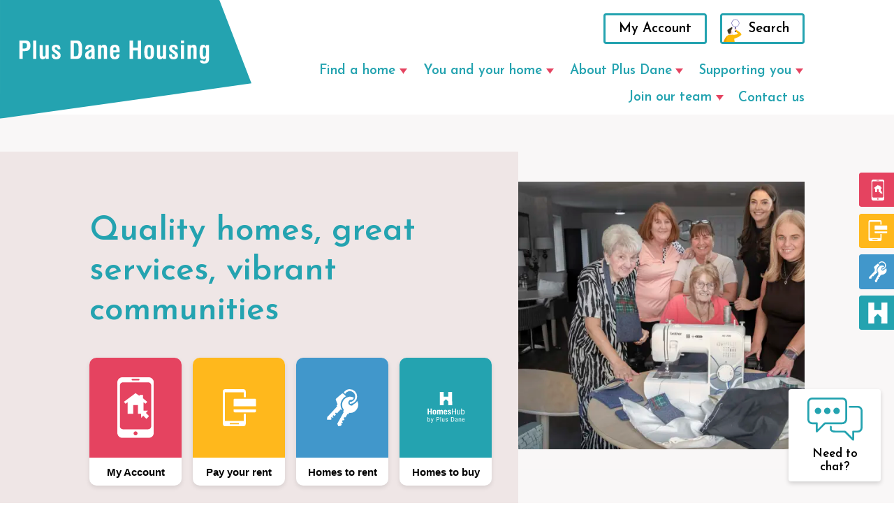

--- FILE ---
content_type: text/html; charset=utf-8
request_url: https://www.plusdane.co.uk/
body_size: 21453
content:
<!DOCTYPE html>
<html lang="en-gb" class="no-js">
<head>
    <meta charset="utf-8">
    <meta http-equiv="X-UA-Compatible" content="IE=edge">
    <meta name="HandheldFriendly" content="True">
    <meta name="viewport" content="width=device-width, initial-scale=1">
    <title>Plus Dane Housing</title>
    <meta name="description" content="Official website of Housing Association Plus Dane Housing. Plus Dane owns and manages over 13,500 homes across Merseyside and Cheshire.">
    <meta name="owner" content="Plus Dane Housing">
    <meta name="author" content="Plus Dane Housing">
    <link rel="canonical" href="https://www.plusdane.co.uk/">
    <meta property="og:locale" content="en_GB">
    <meta property="og:type" content="website">
    <meta property="og:url" content="https://www.plusdane.co.uk/">
    <meta property="og:site_name" content="Plus Dane Housing">
    <link rel="apple-touch-icon" sizes="180x180" href="/Static/img/favicon/apple-touch-icon.png">
    <link rel="icon" type="image/png" sizes="32x32" href="/Static/img/favicon/favicon-32x32.png">
    <link rel="icon" type="image/png" sizes="16x16" href="/Static/img/favicon/favicon-16x16.png">
    <link rel="manifest" href="/Static/img/favicon/site.webmanifest">
    <link rel="mask-icon" color="#24a3b0" href="/Static/img/favicon/safari-pinned-tab.svg">
    <link rel="shortcut icon" href="/Static/img/favicon/favicon.ico">
    <meta name="msapplication-config" content="~/Static/img/favicon/browserconfig.xml">
    <meta name="theme-color" content="#24a3b0">
    <link rel="preconnect" href="https://fonts.googleapis.com">
    <link rel="preconnect" crossorigin href="https://fonts.gstatic.com">
    <link rel="preconnect" crossorigin href="https://cc.cdn.civiccomputing.com">
    <link rel="preload" as="script" type="text/javascript" crossorigin="anonymous" href="https://cc.cdn.civiccomputing.com/9/cookieControl-9.x.min.js">
    <link rel="preload" as="style" href="https://fonts.googleapis.com/css2?family=Josefin&#x2B;Sans:wght@600&amp;display=swap">
    <link rel="stylesheet" href="https://fonts.googleapis.com/css2?family=Josefin&#x2B;Sans:wght@600&amp;display=swap">
                <style id="critical-css" nonce="HYeGpFh7U5K7qqroq5kc1b0gqeBVfPPblgYiEtDx5fw=">html{-webkit-box-sizing:border-box;box-sizing:border-box}*,:after,:before{-webkit-box-sizing:inherit;box-sizing:inherit}html{color:#000;font-family:Helvetica,ui-sans-serif,-apple-system,BlinkMacSystemFont,"Segoe UI",Helvetica,"Apple Color Emoji",Arial,sans-serif,"Segoe UI Emoji","Segoe UI Symbol";font-size:1.188rem;line-height:1.4;min-height:100vh;scroll-behavior:smooth;text-rendering:optimizeSpeed;-webkit-text-size-adjust:100%;-moz-text-size-adjust:100%;-ms-text-size-adjust:100%;text-size-adjust:100%}.block-type-grid-view-preview{color:#000;font-family:Helvetica,ui-sans-serif,-apple-system,BlinkMacSystemFont,"Segoe UI",Helvetica,"Apple Color Emoji",Arial,sans-serif,"Segoe UI Emoji","Segoe UI Symbol";font-size:1.188rem;line-height:1.4;scroll-behavior:smooth;text-rendering:optimizeSpeed;-webkit-text-size-adjust:100%;-moz-text-size-adjust:100%;-ms-text-size-adjust:100%;text-size-adjust:100%}.block-type-grid-view-preview,.block-type-grid-view-preview *{-webkit-box-sizing:border-box;box-sizing:border-box}.mce-content-body.umb-rte{padding:1rem!important;color:#000;font-size:1rem;font-family:Helvetica,ui-sans-serif,-apple-system,BlinkMacSystemFont,"Segoe UI",Helvetica,"Apple Color Emoji",Arial,sans-serif,"Segoe UI Emoji","Segoe UI Symbol";line-height:1.4;scroll-behavior:smooth;text-rendering:optimizeSpeed;-webkit-text-size-adjust:100%;-moz-text-size-adjust:100%;-ms-text-size-adjust:100%;text-size-adjust:100%}#ccc #ccc-notify.ccc-notify__box{padding:16px 24px!important}#ccc #ccc-notify p{margin-bottom:10px!important;opacity:1!important}.ccc-notify-text h1{padding-right:0!important;font-size:1.3em;font-weight:700;line-height:1.5em;margin:0;padding-right:120px;text-align:left}.ccc-notify-text p{font-size:.9em;margin:0;opacity:.8}.height-300px{height:300px}.width-100percent{width:100%}.display-block{display:block}.background-color-ffffff{background-color:#fff}.border-zero{border:0}.width-zero{width:0}.height-zero{height:0}.overflow-hidden{overflow:hidden}.visibility-hidden{visibility:hidden}@font-face{font-family:'NAME OF FONT';src:url("assets/fonts/NAME OF FONT.eot");src:url("assets/fonts/NAME OF FONT.eot?#iefix") format("embedded-opentype"),url("assets/fonts/NAME OF FONT.woff") format("woff"),url("assets/fonts/NAME OF FONT.ttf") format("truetype"),url("assets/fonts/NAME OF FONT.svg#wisdom_script_airegular") format("svg");font-weight:400;font-style:normal}blockquote,body,dd,div,dl,dt,fieldset,form,h1,h2,h3,h4,h5,h6,input,li,ol,p,pre,td,textarea,th,ul{margin:0;padding:0}table{border-collapse:collapse;border-spacing:0}fieldset,img{border:0}address,caption,cite,code,dfn,th,var{font-style:normal;font-weight:400}caption,th{text-align:left}a:not([class]){-webkit-text-decoration-skip:ink;text-decoration-skip-ink:auto}h1,h2,h3,h4,h5,h6{font-size:100%;font-weight:400}abbr,acronym{border:0}embed,img,object{height:auto;max-width:100%}img{display:block}button,input,select,textarea{font:inherit}button{background:0 0;border:none;padding:0}a,button{cursor:pointer}a:hover,button:hover{cursor:pointer}img{vertical-align:bottom}figcaption,figure{margin:0}@media (prefers-reduced-motion:reduce){*{-webkit-animation-duration:0s!important;animation-duration:0s!important;-webkit-animation-iteration-count:1!important;animation-iteration-count:1!important;-webkit-transition-duration:0s!important;transition-duration:0s!important;scroll-behavior:auto!important}}.e-btn,button{background:#e54360;border:2px solid transparent;border-radius:.2rem;color:#fff;cursor:pointer;display:inline-block;font-family:"Josefin Sans",Helvetica;line-height:1;margin-bottom:.625rem;padding:.5rem 1rem;text-decoration:none;width:auto}.e-btn:focus,.e-btn:hover,button:focus,button:hover{background:#ea687f;border-color:#ea687f;color:#fff;text-decoration:none}.e-btn:active,button:active{background:pink;color:#000;opacity:.9}.e-btn--ghost,button--ghost{background-color:transparent;border-color:#c8017d;color:#c8017d}.e-btn--ghost:focus,.e-btn--ghost:hover,button--ghost:focus,button--ghost:hover{background:#d31d84;border-color:#d31d84}.e-btn--ghost-white,button--ghost-white{background-color:transparent;border-color:#fff;color:#fff}.e-btn--ghost-white:focus,.e-btn--ghost-white:hover,button--ghost-white:focus,button--ghost-white:hover{background:#fff;border-color:#d31d84;color:#d31d84}.e-btn--ghost-black,button--ghost-black{background-color:transparent;border-color:#000;color:#000}.e-btn--ghost-eastern-blue,.e-btn--ghost-lipstick,.e-btn--ghost-mandy,.e-btn--ghost-my-sin,.e-btn--ghost-ocean-green,.e-btn--ghost-shakespeare,button--ghost-eastern-blue,button--ghost-lipstick,button--ghost-mandy,button--ghost-my-sin,button--ghost-ocean-green,button--ghost-shakespeare{color:#000}.e-btn--ghost-mandy,button--ghost-mandy{background-color:transparent;border-color:#e54360}.e-btn--ghost-shakespeare,button--ghost-shakespeare{background-color:transparent;border-color:#4197cb}.e-btn--ghost-eastern-blue,button--ghost-eastern-blue{background-color:transparent;border-color:#24a3b0}.e-btn--ghost-lipstick,button--ghost-lipstick{background-color:transparent;border-color:#c8017d}.e-btn--ghost-my-sin,button--ghost-my-sin{background-color:transparent;border-color:#ffb81c}.e-btn--ghost-ocean-green,button--ghost-ocean-green{background-color:transparent;border-color:#4ca484}.e-btn--white,button--white{background-color:#fff;border-color:#fff;color:#000}.e-btn--bare,button--bare{background:0 0;color:#000;padding:0}.e-btn--bare:focus,.e-btn--bare:hover,button--bare:focus,button--bare:hover{background-color:transparent;border-color:transparent;color:#000;text-decoration:underline}.e-btn#ccc-icon,button#ccc-icon{margin-bottom:0}ul[class]{list-style:none}ol li{margin-left:1.3rem;margin-bottom:1rem}ol li::marker{color:#24a3b0;font-weight:700}.e-bullet-list,ol:not([class]),ul:not([class]){margin-bottom:2rem}.e-bullet-list .e-bullet-list,.e-bullet-list ol:not([class]),.e-bullet-list ul:not([class]),ol:not([class]) .e-bullet-list,ol:not([class]) ol:not([class]),ol:not([class]) ul:not([class]),ul:not([class]) .e-bullet-list,ul:not([class]) ol:not([class]),ul:not([class]) ul:not([class]){margin-bottom:0}ul li{list-style:none;margin-bottom:.5rem}@media only screen and (min-width:50em){ul li{margin-bottom:1rem}}ul li a:not([class]){display:contents}.e-bullet-list__li,ul li:not([class]){margin:0 0 0 1.3rem;list-style:none;position:relative;padding:.2rem 0}.e-bullet-list__li:before,ul li:not([class]):before{background-color:#24a3b0;content:'';display:inline-block;height:8px;width:8px;position:absolute;top:13.5px;left:-18.5px}.o-flex{display:-webkit-box;display:-ms-flexbox;display:flex;-webkit-box-orient:vertical;-webkit-box-direction:normal;-ms-flex-direction:column;flex-direction:column;-webkit-box-pack:justify;-ms-flex-pack:justify;justify-content:space-between;-webkit-box-flex:1;-ms-flex-positive:1;flex-grow:1}@media only screen and (min-width:50em){.o-flex{-webkit-box-orient:horizontal;-webkit-box-direction:normal;-ms-flex-direction:row;flex-direction:row;margin:0 -1rem}.o-flex+.o-flex:not(.o-flex--no-gap),.o-flex+.o-row{margin-top:2rem}}@media only screen and (min-width:50em) and (min-width:73.125em){.o-flex+.o-flex:not(.o-flex--no-gap),.o-flex+.o-row{margin-top:4rem}}.o-flex--wrap{-ms-flex-wrap:wrap;flex-wrap:wrap;-webkit-box-pack:start;-ms-flex-pack:start;justify-content:flex-start}.o-flex--center{-webkit-box-pack:center;-ms-flex-pack:center;justify-content:center}.o-flex--no-spacing{-webkit-box-pack:start;-ms-flex-pack:start;justify-content:flex-start}.o-flex--no-negative-margin{margin-left:0;margin-right:0}@media only screen and (min-width:50em){.o-flex--v-align{-webkit-box-align:center;-ms-flex-align:center;align-items:center}}.o-flex__col{-webkit-box-flex:1;-ms-flex:1;flex:1;padding:.5rem 0;width:100%}@media only screen and (min-width:50em){.o-flex__col{padding:0 1rem}.o-flex--wrap .o-flex__col{margin-bottom:2rem}.o-flex__col--1{-ms-flex-preferred-size:8.33333333%;flex-basis:8.33333333%;max-width:8.33333333%}.o-flex__col--2{-ms-flex-preferred-size:16.66666667%;flex-basis:16.66666667%;max-width:16.66666667%}.o-flex__col--3{-ms-flex-preferred-size:25%;flex-basis:25%;max-width:25%}.o-flex__col--4{-ms-flex-preferred-size:33.33333%;flex-basis:33.33333%;max-width:33.33333%}.o-flex__col--5{-ms-flex-preferred-size:41.66666667%;flex-basis:41.66666667%;max-width:41.66666667%}.o-flex__col--6{-ms-flex-preferred-size:50%;flex-basis:50%;max-width:50%}.o-flex__col--7{-ms-flex-preferred-size:58.33333333%;flex-basis:58.33333333%;max-width:58.33333333%}.o-flex__col--8{-ms-flex-preferred-size:66.66666%;flex-basis:66.66666%;max-width:66.66666%}.o-flex__col--9{-ms-flex-preferred-size:75%;flex-basis:75%;max-width:75%}.o-flex__col--10{-ms-flex-preferred-size:83.33333333%;flex-basis:83.33333333%;max-width:83.33333333%}.o-flex__col--11{-ms-flex-preferred-size:91.66666667%;flex-basis:91.66666667%;max-width:91.66666667%}}.o-container{margin:0 auto;max-width:73.125rem;width:90%}.o-container--block{width:100%}@media only screen and (min-width:500px){.o-container--block{width:90%}}@media only screen and (min-width:500px){.o-container{width:80%}}.o-container--narrow{max-width:900px}.o-container--center{text-align:center}.o-row{overflow:hidden}.o-section{padding:2rem 0}@media only screen and (min-width:50em){.o-section{padding:3rem 0}}.o-section--margin{padding:0;margin:2rem 0}@media only screen and (min-width:50em){.o-section--margin{padding:0;margin:3rem 0}}.o-w-1{width:.25rem}.o-w-2{width:.5rem}.o-w-3{width:.75rem}.o-w-4{width:1rem}.o-w-5{width:1.25rem}.o-w-6{width:1.5rem}.o-w-8{width:2rem}.o-w-10{width:2.5rem}.o-w-12{width:3rem}.o-w-16{width:4rem}.o-w-24{width:6rem}.o-w-32{width:8rem}.o-w-48{width:12rem}.o-w-64{width:16rem}.o-w-auto{width:auto}.o-w-px{width:1px}.o-w-1\/2{width:50%}.o-w-1\/3{width:33.33333%}.o-w-2\/3{width:66.66667%}.o-w-1\/4{width:25%}.o-w-3\/4{width:75%}.o-w-1\/5{width:20%}.o-w-2\/5{width:40%}.o-w-3\/5{width:60%}.o-w-4\/5{width:80%}.o-w-1\/6{width:16.66667%}.o-w-5\/6{width:83.33333%}.o-w-full{width:100%}.o-w-screen{width:100vw}.c-header{border-bottom:1px solid #f9f7f7;padding:1rem 0;position:relative}@media only screen and (min-width:73.125em){.c-header{padding:1rem 0 0}}.c-header__container{display:-webkit-box;display:-ms-flexbox;display:flex;-webkit-box-pack:end;-ms-flex-pack:end;justify-content:flex-end;max-width:100%}.c-header__mobile-btns{display:-webkit-box;display:-ms-flexbox;display:flex}@media only screen and (min-width:900px){.c-header__mobile-btns{display:none}}.c-header__logo-a{left:0;position:absolute;top:0;width:183px;z-index:99}@media only screen and (min-width:900px){.c-header__logo-a{width:250px}}@media only screen and (min-width:1250px){.c-header__logo-a{width:385px}}.c-header__logo-img{max-width:95%}@media only screen and (min-width:500px){.c-header__logo-img{max-width:100%}}.c-footer{font-size:.9rem;position:relative}.c-footer__logo-a{left:0;position:absolute;top:0;width:183px;padding:.2rem 0 0 .5rem}@media only screen and (min-width:73.125em){.c-footer__logo-a{width:385px}}.c-footer__top{padding:1rem 0}@media only screen and (min-width:73.125em){.c-footer__top{min-height:150px;padding:2rem 0}}@media only screen and (min-width:50em){.c-footer__top-container{display:-webkit-box;display:-ms-flexbox;display:flex;-webkit-box-orient:horizontal;-webkit-box-direction:reverse;-ms-flex-direction:row-reverse;flex-direction:row-reverse;-webkit-box-pack:justify;-ms-flex-pack:justify;justify-content:space-between}}.c-footer__social{display:-webkit-box;display:-ms-flexbox;display:flex;-webkit-box-pack:end;-ms-flex-pack:end;justify-content:flex-end;margin-top:4rem}@media only screen and (min-width:500px){.c-footer__social{margin-top:0}}@media only screen and (min-width:50em){.c-footer__social{margin-left:2rem}}@media only screen and (min-width:50em){.c-footer__social-a{margin:0 -5px}}.c-footer__social-icon{display:block;margin:0 .6rem;width:50px}@media only screen and (min-width:73.125em){.c-footer__social-icon{width:60px}}.c-footer__social-icon:hover{-webkit-filter:invert(15%) sepia(100%) saturate(3765%) hue-rotate(311deg) brightness(81%) contrast(109%);filter:invert(15%) sepia(100%) saturate(3765%) hue-rotate(311deg) brightness(81%) contrast(109%)}.c-footer__nav{margin-top:2rem}@media only screen and (min-width:50em){.c-footer__nav{margin-left:180px;margin-top:0}}@media only screen and (min-width:73.125em){.c-footer__nav{margin-left:350px}}@media only screen and (min-width:2000px){.c-footer__nav{margin-left:50px}}.c-footer__nav-ul{display:-webkit-box;display:-ms-flexbox;display:flex;-ms-flex-wrap:wrap;flex-wrap:wrap;padding-right:3rem}@media only screen and (min-width:50em){.c-footer__nav-ul{-webkit-box-pack:start;-ms-flex-pack:start;justify-content:flex-start;padding-right:0}}.c-footer__nav-li{margin:0 .5rem}.c-footer__nav-a{color:#000;display:block;text-decoration:none;padding:.6rem}.c-footer__nav-a:focus,.c-footer__nav-a:hover{text-decoration:underline}@media only screen and (min-width:50em){.c-footer__nav-a{padding:.3rem 0}}.c-footer__bottom{background-color:#f9f7f7;padding:1rem 0}@media only screen and (min-width:50em){.c-footer__bottom{padding:2rem 0;text-align:left}}@media only screen and (min-width:50em){.c-footer__bottom-container{-webkit-box-align:end;-ms-flex-align:end;align-items:flex-end;display:-webkit-box;display:-ms-flexbox;display:flex;-webkit-box-pack:justify;-ms-flex-pack:justify;justify-content:space-between}}.c-footer__links{margin-bottom:1rem;padding-right:3rem}@media only screen and (min-width:50em){.c-footer__links{margin-bottom:0;margin-right:2rem;padding-right:0;width:60%}}.c-footer__links-a{color:#000;display:inline-block;margin:0 .5rem;padding:.6rem}@media only screen and (min-width:50em){.c-footer__links-a{padding:0}}.c-nav{background-color:#fff;-webkit-box-shadow:0 3px 6px rgba(0,0,0,.16);box-shadow:0 3px 6px rgba(0,0,0,.16);display:none;left:0;position:absolute;top:64px;width:100%;z-index:21}@media only screen and (min-width:900px){.c-nav{-webkit-box-shadow:none;box-shadow:none;display:block!important;padding:0;position:relative;top:auto;width:calc(100% - 120px);width:100%}}@media only screen and (min-width:900px){.c-nav__nav{overflow:visible}}.c-nav__ul{background-color:#fff;-webkit-box-shadow:0 3px 6px rgba(0,0,0,.16);box-shadow:0 3px 6px rgba(0,0,0,.16);padding:2rem 1rem 1rem 1rem;-webkit-transition:-webkit-transform ease-in-out .3s;transition:-webkit-transform ease-in-out .3s;transition:transform ease-in-out .3s;transition:transform ease-in-out .3s,-webkit-transform ease-in-out .3s}@media only screen and (min-width:900px){.c-nav__ul{-webkit-box-shadow:none;box-shadow:none;display:-webkit-box;display:-ms-flexbox;display:flex;-ms-flex-wrap:wrap;flex-wrap:wrap;-webkit-box-pack:end;-ms-flex-pack:end;justify-content:flex-end;margin-left:auto;padding:0;position:relative;width:90%}}@media only screen and (min-width:900px){.c-nav__ul{width:80%}}@media only screen and (min-width:1520px){.c-nav__ul{width:90%}}.c-nav__ul--sub{background-color:#fff;display:none;padding:2rem 1rem 1rem 1rem;position:absolute;top:0;right:-100%;width:100%}.c-nav__ul--sub.active{-webkit-box-shadow:0 3px 6px rgba(0,0,0,.16);box-shadow:0 3px 6px rgba(0,0,0,.16);display:block}@media only screen and (min-width:900px){.c-nav__ul--sub{background-color:#fff;bottom:auto;display:none;-webkit-box-pack:start;-ms-flex-pack:start;justify-content:flex-start;left:0;padding:0;right:auto;top:auto;z-index:9999;width:125%}.c-nav__ul--sub.active{-webkit-box-shadow:0 3px 6px rgba(0,0,0,.16);box-shadow:0 3px 6px rgba(0,0,0,.16);display:-webkit-box;display:-ms-flexbox;display:flex;right:0;top:4.2rem}.c-nav__ul--sub>.c-nav__li{-webkit-box-orient:vertical;-webkit-box-direction:normal;-ms-flex-direction:column;flex-direction:column;width:25%}}@media only screen and (min-width:1520px){.c-nav__ul--sub.active{top:2.25rem;width:115%}}.c-nav__ul--sub-l2{background-color:transparent;-webkit-box-shadow:none;box-shadow:none}.c-nav__ul--sub-l2.active{background-color:#fff;min-height:375px}.c-nav__ul--sub-l2 .c-nav__a{color:#000;font-family:Helvetica;font-weight:400}.c-nav__ul--sub-l2 .c-nav__a:focus,.c-nav__ul--sub-l2 .c-nav__a:hover{text-decoration:underline}.c-nav__ul--sub-l2 .c-nav__a--back{color:#24a3b0;font-family:"Josefin Sans",Helvetica;text-decoration:none}.c-nav__ul--sub-l2 .c-nav__a--mob{color:#24a3b0;font-family:"Josefin Sans",Helvetica;text-decoration:none}@media only screen and (min-width:900px){.c-nav__ul--sub-l2 .c-nav__a--mob{display:none}}@media only screen and (min-width:900px){.c-nav__ul--sub-l2{background-color:transparent;display:block;margin-left:0;position:relative;width:auto}.c-nav__ul--sub-l2 .c-nav__li{width:100%}}@media only screen and (min-width:900px){.c-nav__ul--sub-l2 .c-nav__li--title{display:none}}@media only screen and (min-width:900px){.c-nav__ul--sub-l1{-webkit-box-shadow:0 2px 6px rgba(0,0,0,.16);box-shadow:0 2px 6px rgba(0,0,0,.16);overflow:hidden;padding:2rem 1rem}}.c-nav__li{-webkit-box-orient:horizontal;-webkit-box-direction:normal;-ms-flex-direction:row;flex-direction:row;margin-bottom:0}@media only screen and (min-width:900px){.c-nav__li--back-btn{display:none}}@media only screen and (min-width:900px){.c-nav__ul--sub>.c-nav__li--title{width:100%}}.c-nav__li--featured{background-color:#f9f7f7;display:-webkit-box;display:-ms-flexbox;display:flex;-webkit-box-orient:vertical;-webkit-box-direction:normal;-ms-flex-direction:column;flex-direction:column;margin:0 -1rem -1rem;padding:1rem;z-index:10}.c-nav__li--featured .c-nav__ul{padding:0}.c-nav__li--featured a{display:-webkit-box;display:-ms-flexbox;display:flex}.c-nav__li--featured span{color:#000;font-family:Helvetica;font-weight:400}@media only screen and (min-width:900px){.c-nav__li--featured{-webkit-transform:translateY(-41px);transform:translateY(-41px);margin:0;padding:0}.c-nav__li--featured:before{background-color:#f9f7f7;content:'';display:block;height:300%;position:absolute;top:-100px;width:150%}}.c-nav__a{-webkit-box-align:center;-ms-flex-align:center;align-items:center;color:#24a3b0;display:block;padding:.3rem 0 0;margin-bottom:.5rem;position:relative;text-align:left;text-decoration:none}.c-nav__li--has-sub>.c-nav__a:after{border-color:transparent transparent transparent #e54360;border-style:solid;border-width:4px 0 4px 8px;content:'';display:inline-block;height:0;margin-left:.3rem;width:0}@media only screen and (min-width:900px){.c-nav__li--has-sub>.c-nav__a:after{border-color:#e54360 transparent transparent transparent;border-width:8px 5.5px 0 5.5px}}@media only screen and (min-width:900px){.c-nav__ul--sub-l1 .c-nav__li--has-sub>.c-nav__a:after{display:none}}@media only screen and (min-width:900px){.c-nav__a{margin-left:1rem}}@media only screen and (min-width:1130px){.c-nav__a{margin-bottom:.5rem}}.c-nav__a button{margin-bottom:0}.c-nav__a--back:before{border-color:transparent #24a3b0 transparent transparent;border-style:solid;border-width:5px 8px 5px 0;content:'';display:inline-block;height:0;margin-right:.3rem;width:0}@media only screen and (min-width:900px){.c-nav__a--back{display:none}}.c-nav__a-img{-ms-flex-item-align:start;align-self:flex-start;border-radius:10px;margin-right:.5rem;max-width:45px}.c-nav__btns{display:none}@media only screen and (min-width:900px){.c-nav__btns{display:-webkit-box;display:-ms-flexbox;display:flex;-webkit-box-pack:end;-ms-flex-pack:end;justify-content:flex-end;margin-bottom:.5rem}}.c-nav__btn{display:none}@media only screen and (min-width:900px){.c-nav__btn{background-color:transparent;border:3px solid #24a3b0;color:#000;display:inline-block;margin-left:1rem}}@media only screen and (min-width:900px){.c-nav__btn--search{background-image:url(/static/img/icons/man-btn.svg);padding-left:2rem}}.c-nav__btn--search:focus,.c-nav__btn--search:hover{background-image:url(/static/img/icons/man-btn.svg)}.c-nav-open-btn{-webkit-box-align:center;-ms-flex-align:center;align-items:center;background-color:transparent;color:#000;display:-webkit-box;display:-ms-flexbox;display:flex;margin-bottom:0;padding:0;text-decoration:none}.c-nav-open-btn.active,.c-nav-open-btn:focus,.c-nav-open-btn:hover{background-color:transparent;border-color:transparent;color:#000;outline:0;border:none}.c-nav-open-btn__bars{margin-left:.5rem}.c-nav-open-btn__bars span{background:#000;border-radius:3px;display:block;margin-bottom:5px;position:relative;-webkit-transform-origin:4px 0;transform-origin:4px 0;-webkit-transition:background .5s cubic-bezier(.77,.2,.05,1),opacity .55s ease,-webkit-transform .5s cubic-bezier(.77,.2,.05,1);transition:background .5s cubic-bezier(.77,.2,.05,1),opacity .55s ease,-webkit-transform .5s cubic-bezier(.77,.2,.05,1);transition:transform .5s cubic-bezier(.77,.2,.05,1),background .5s cubic-bezier(.77,.2,.05,1),opacity .55s ease;transition:transform .5s cubic-bezier(.77,.2,.05,1),background .5s cubic-bezier(.77,.2,.05,1),opacity .55s ease,-webkit-transform .5s cubic-bezier(.77,.2,.05,1);width:31px;height:4px;z-index:1}.active .c-nav-open-btn__bars span{opacity:1;-webkit-transform:rotate(45deg) translate(-2px,-2px);transform:rotate(45deg) translate(-2px,-2px);background:#232323}.c-nav-open-btn__bars span:first-child{-webkit-transform-origin:0 0;transform-origin:0 0}.active .c-nav-open-btn__bars span:nth-child(2){opacity:0;-webkit-transform:rotate(0) scale(.2,.2);transform:rotate(0) scale(.2,.2)}.c-nav-open-btn__bars span:last-child{margin-bottom:0;-webkit-transform-origin:0 100%;transform-origin:0 100%}.active .c-nav-open-btn__bars span:last-child{-webkit-transform:rotate(-45deg) translate(0,0);transform:rotate(-45deg) translate(0,0)}.c-banner{overflow:hidden}.c-banner .c-blocks{display:-webkit-box;display:-ms-flexbox;display:flex;-ms-flex-wrap:wrap;flex-wrap:wrap}@media only screen and (min-width:1170px){.c-banner .c-blocks{-webkit-box-pack:justify;-ms-flex-pack:justify;justify-content:space-between}}@media only screen and (max-width:1170px){.c-banner .c-blocks{margin:-10px}}.c-banner .c-blocks__item{-ms-flex-preferred-size:calc(50% - 8px);flex-basis:calc(50% - 8px)}@media only screen and (min-width:73.125em){.c-banner .c-blocks__item{-ms-flex-preferred-size:calc(25% - 12px);flex-basis:calc(25% - 12px)}}.c-skip__item{left:-999em;position:absolute;width:990em}.c-skip__item:active,.c-skip__item:focus{background-color:#fff;border:3px #6acac5 solid;color:#000;left:0;top:0;padding:15px;text-decoration:none;width:auto;z-index:999}.c-nb{display:-webkit-box;display:-ms-flexbox;display:flex;-webkit-box-orient:vertical;-webkit-box-direction:normal;-ms-flex-direction:column;flex-direction:column;-webkit-box-pack:justify;-ms-flex-pack:justify;justify-content:space-between;padding:1rem 0;font-size:.842rem}@media only screen and (min-width:900px){.c-nb{-webkit-box-orient:horizontal;-webkit-box-direction:normal;-ms-flex-direction:row;flex-direction:row}}@media only screen and (min-width:50em){.c-nb{font-size:inherit}}.c-nb__container{display:-webkit-box;display:-ms-flexbox;display:flex;width:100%}@media only screen and (min-width:900px){.c-nb__container{padding-right:1rem}}.c-nb__content{display:-webkit-box;display:-ms-flexbox;display:flex;-webkit-box-orient:horizontal;-webkit-box-direction:normal;-ms-flex-direction:row;flex-direction:row;padding-right:1rem}.c-nb__img{-ms-flex-item-align:center;-ms-grid-row-align:center;align-self:center;margin-right:1rem;-ms-flex-negative:0;flex-shrink:0}.c-nb__img img{max-width:-webkit-max-content;max-width:-moz-max-content;max-width:max-content}.c-nb__text{display:-webkit-box;-webkit-line-clamp:3;-webkit-box-orient:vertical;overflow:hidden}.c-nb__cta{display:-webkit-box;display:-ms-flexbox;display:flex;-webkit-box-pack:start;-ms-flex-pack:start;justify-content:flex-start;margin-left:2.8rem;margin-top:.3rem}@media only screen and (min-width:900px){.c-nb__cta{-webkit-box-pack:end;-ms-flex-pack:end;justify-content:flex-end;margin-left:2rem;margin-top:0}}.c-nb__btn{-ms-flex-negative:0;flex-shrink:0;-ms-flex-item-align:center;-ms-grid-row-align:center;align-self:center;margin:0}.c-nb__title{margin-bottom:0;color:#fff}.c-nb__newsletter{display:block;position:relative;display:-webkit-box;display:-ms-flexbox;display:flex;-webkit-box-orient:vertical;-webkit-box-direction:normal;-ms-flex-direction:column;flex-direction:column;padding:1rem 0}.c-nb__newsletter a,.c-nb__newsletter label,.c-nb__newsletter p{color:#fff}.c-nb__newsletter .c-nb__form--nl-group [type=checkbox].input-validation-error~label::before{-webkit-box-shadow:0 0 0 .5px #fff inset,0 0 0 3px #e54360 inset;box-shadow:0 0 0 .5px #fff inset,0 0 0 3px #e54360 inset}.c-nb__newsletter .c-nb__form--nl-group [type=checkbox]~label:before{background-color:#fff;border-radius:.2rem;border:none}.c-nb__newsletter--img{max-width:12rem;margin-bottom:1rem}@media only screen and (min-width:73.125em){.c-nb__newsletter{display:block;margin-left:2.8rem;margin-right:2.8rem}.c-nb__newsletter--img{position:absolute;left:0;-webkit-transform:translate(-125%,-50%);transform:translate(-125%,-50%);max-width:10vw;margin-top:1.2rem}}.c-nb__newsletter .field-validation-error{background-color:rgba(0,0,0,.2);padding:.3rem;border-radius:.2rem;color:#fff!important;font-size:.73653rem;margin-bottom:.5rem}.c-nb__form{display:-webkit-box;display:-ms-flexbox;display:flex;gap:.5rem;-webkit-box-pack:center;-ms-flex-pack:center;justify-content:center;-webkit-box-align:center;-ms-flex-align:center;align-items:center;padding:1rem 0;width:100%;border-radius:.5rem;margin-top:1rem}@media only screen and (min-width:900px){.c-nb__form{margin-top:0}}.c-nb__form--inputs{width:100%}.c-nb__form input{width:100%;border:none;border-radius:.2rem}.c-nb__form input.input-validation-error{-webkit-box-shadow:0 0 0 .5px #fff inset,0 0 0 3px #e54360 inset;box-shadow:0 0 0 .5px #fff inset,0 0 0 3px #e54360 inset}.c-nb__form button[type=submit],.c-nb__form input[type=submit]{width:auto;border-width:2px;border-style:solid;height:100%;padding:15.5px 36px}.c-nb__form--nl{-webkit-box-orient:vertical;-webkit-box-direction:normal;-ms-flex-direction:column;flex-direction:column;gap:.3rem}@media only screen and (min-width:50em){.c-nb__form--nl{-webkit-box-orient:horizontal;-webkit-box-direction:normal;-ms-flex-direction:row;flex-direction:row}}.c-nb__form--nl-group{display:-webkit-box;display:-ms-flexbox;display:flex;-webkit-box-orient:vertical;-webkit-box-direction:normal;-ms-flex-direction:column;flex-direction:column;-ms-flex-item-align:start;align-self:flex-start;width:100%}.c-nb__form--nl button[type=submit],.c-nb__form--nl input[type=submit]{width:100%;-ms-flex-item-align:start;align-self:flex-start}.c-nb__form--nl button[type=submit]:focus,.c-nb__form--nl button[type=submit]:hover,.c-nb__form--nl input[type=submit]:focus,.c-nb__form--nl input[type=submit]:hover{background-color:#fff;color:#c8017d;border-color:#c8017d}@media only screen and (min-width:50em){.c-nb__form--nl button[type=submit],.c-nb__form--nl input[type=submit]{width:auto}}.c-oblks{overflow:hidden}.c-oblks__title{font-size:1.895rem}@media only screen and (min-width:73.125em){.c-oblks__title{font-size:2.526rem}}@media only screen and (min-width:73.125em){.c-oblks__container{display:-webkit-box;display:-ms-flexbox;display:flex;margin-top:2rem}.c-oblks--reverse .c-oblks__container{-webkit-box-orient:horizontal;-webkit-box-direction:reverse;-ms-flex-direction:row-reverse;flex-direction:row-reverse}}@media only screen and (min-width:73.125em){.c-oblks__container--overlap{margin-left:-2rem}}.c-oblks__container--overlap:not(.c-oblks__container--carousel) .c-oblks__img--overlap{margin-right:-1rem;margin-top:-1rem;margin-left:-1rem}@media only screen and (min-width:73.125em){.c-oblks__container--overlap:not(.c-oblks__container--carousel) .c-oblks__img--overlap{margin-right:0;margin-top:0;margin-left:0}}.c-oblks__container--carousel{display:-webkit-box;display:-ms-flexbox;display:flex;-webkit-box-orient:vertical;-webkit-box-direction:reverse;-ms-flex-direction:column-reverse;flex-direction:column-reverse}@media only screen and (min-width:73.125em){.c-oblks__container--carousel{-webkit-box-orient:horizontal;-webkit-box-direction:normal;-ms-flex-direction:row;flex-direction:row}}.c-oblks__block{background-color:#fff;margin-top:-1rem;position:relative;z-index:10}.c-oblks__block--padding{padding:1rem}@media only screen and (min-width:73.125em){.c-oblks__block--padding{padding:2rem 2rem 0 0}}@media only screen and (min-width:73.125em){.c-oblks__block{-ms-flex-item-align:center;-ms-grid-row-align:center;align-self:center;-webkit-box-align:center;-ms-flex-align:center;align-items:center;background-color:#fff;display:-webkit-box;display:-ms-flexbox;display:flex;-ms-flex-preferred-size:45%;flex-basis:45%;margin-top:0;min-width:45%;-webkit-transform:none;transform:none}.c-oblks__block:before{background-color:#fff;content:'';display:block;height:calc(100% + 2rem);position:absolute;right:-1rem;top:-1rem;width:calc(100% + 2rem)}.c-oblks--stretch-block .c-oblks__block:before{width:calc(100vw + 2rem)}.c-oblks__block.u-bg-soft-peach:before{background-color:#efe6e6}.c-oblks--40-60 .c-oblks__block{-ms-flex-preferred-size:40%;flex-basis:40%;min-width:40%}.c-oblks--60-40 .c-oblks__block{-ms-flex-preferred-size:60%;flex-basis:60%;min-width:60%}.c-oblks--30-70 .c-oblks__block{-ms-flex-preferred-size:30%;flex-basis:30%;min-width:30%}}@media only screen and (min-width:73.125em){.c-oblks__block:before{height:calc(100% + 4rem);right:0;top:-2.5rem;width:calc(100% + 2rem)}.c-oblks--stretch-block .c-oblks__block:before{width:calc(100vw + 4rem)}}.c-oblks--pull-block .c-oblks__block{-webkit-transform:translateY(10px);transform:translateY(10px);width:100%}@media only screen and (min-width:73.125em){.c-oblks--pull-block .c-oblks__block{margin:-1rem -2rem 0 3rem;width:80%}}@media only screen and (min-width:73.125em){.c-oblks--pull-block--right .c-oblks__block{margin:-1rem 0 0 -5rem}}@media only screen and (min-width:73.125em){.c-oblks--pull-block--carousel .c-oblks__block{margin-top:-4rem}}.c-oblks__content-title{font-size:1.5rem;font-weight:500;line-height:1}@media only screen and (min-width:73.125em){.c-oblks__content-title{font-size:1.895rem}}.c-mapwindow .c-oblks__content-title{font-size:1rem}@media only screen and (min-width:73.125em){.c-mapwindow .c-oblks__content-title{font-size:1.4rem}}.c-oblks__content-price{font-family:"Josefin Sans",Helvetica;font-size:1.895rem}.c-mapwindow .c-oblks__content-price{font-size:1rem}@media only screen and (min-width:73.125em){.c-mapwindow .c-oblks__content-price{font-size:1.4rem}}.c-oblks__img{-webkit-box-align:center;-ms-flex-align:center;align-items:center;display:-webkit-box;display:-ms-flexbox;display:flex;-webkit-box-pack:center;-ms-flex-pack:center;justify-content:center}.c-oblks__img-100{width:100%}@media only screen and (min-width:73.125em){.c-oblks__img{-ms-flex-preferred-size:55%;flex-basis:55%;min-width:55%}.c-oblks--40-60 .c-oblks__img{-ms-flex-preferred-size:60%;flex-basis:60%;min-width:60%}.c-oblks--60-40 .c-oblks__img{-ms-flex-preferred-size:40%;flex-basis:40%;min-width:40%}.c-oblks--30-70 .c-oblks__img{-ms-flex-preferred-size:70%;flex-basis:70%;min-width:70%}.c-oblks--stretch-img .c-oblks__img{position:relative}}@media only screen and (min-width:73.125em) and (min-width:73.125em){.c-oblks--stretch-img .c-oblks__img{-ms-flex-preferred-size:69%;flex-basis:69%;min-width:69%;margin-right:-130px}}@media only screen and (min-width:500px){.c-oblks__img--background{max-width:120%;margin-left:-3rem;-o-object-position:2rem 0;object-position:2rem 0}}@media only screen and (min-width:73.125em){.c-oblks__img--background{max-width:140%;z-index:1}}.c-oblks__img--background-overlap{left:15%;margin-top:1.5rem;margin-left:-1.4rem;position:absolute;right:auto;width:20%;z-index:11}@media only screen and (min-width:900px){.c-oblks__img--background-overlap{margin-left:0;width:15%}}@media only screen and (min-width:73.125em){.c-oblks__img--background-overlap{left:auto;margin-left:0;right:32%;width:9%}}.c-oblks__block-content{position:relative;z-index:1}.c-oblks__block-content--padding{padding:1.5rem}@media only screen and (min-width:73.125em){.c-oblks__block-content--padding{padding:0 2rem 1rem 0}}.c-oblks__block-content--padding-fp{padding:1.5rem 1rem .5rem}@media only screen and (min-width:73.125em){.c-oblks__block-content--padding-fp{padding:1rem 0 0 7rem}}.c-oblks .glide{margin-bottom:.5rem}@media only screen and (min-width:73.125em){.c-oblks .glide{margin-bottom:3rem}}.c-oblks .glide__bullets{bottom:1rem}@media only screen and (min-width:73.125em){.c-oblks .glide__bullets{bottom:-2rem}}.c-oblks .glide__bullet{background-color:transparent;border:2px solid #fff}.c-oblks .glide__bullet:focus,.c-oblks .glide__bullet:hover{background-color:#fff}.c-oblks .glide__bullet--active{background-color:#fff}@media only screen and (min-width:73.125em){.c-oblks .glide__bullet{background-color:rgba(255,255,255,.5);border:2px solid #24a3b0}.c-oblks .glide__bullet:focus,.c-oblks .glide__bullet:hover{background-color:#24a3b0}.c-oblks .glide__bullet--active{background-color:#24a3b0}}.c-qa{-webkit-box-align:end;-ms-flex-align:end;align-items:flex-end;background-color:transparent;display:none;-webkit-box-orient:vertical;-webkit-box-direction:normal;-ms-flex-direction:column;flex-direction:column;padding:0;pointer-events:none;position:fixed;right:0;top:50%;-webkit-transform:translateY(-50%);transform:translateY(-50%);z-index:20}@media only screen and (min-width:73.125em){.c-qa{display:-webkit-box;display:-ms-flexbox;display:flex}}.c-qa__btn{-webkit-box-align:center;-ms-flex-align:center;align-items:center;border:2px solid transparent;border-radius:.2rem;display:-webkit-box;display:-ms-flexbox;display:flex;margin-right:-.1rem;padding:.2rem 0 .2rem .5rem;pointer-events:all;text-decoration:none;-webkit-transform:translateX(calc(100% - 52px));transform:translateX(calc(100% - 52px));-webkit-transition:all .5s;transition:all .5s}.c-qa__btn:focus,.c-qa__btn:hover{-ms-flex-item-align:end;align-self:flex-end;text-decoration:none;-webkit-transform:translateX(0);transform:translateX(0);width:auto}.c-qa__btn--sm{margin-right:-1rem;padding:.3rem .6rem}@media only screen and (min-width:500px){.c-qa__btn--sm{padding:.2rem .8rem}}.c-qa__icon{display:block;margin:.2rem .6rem .2rem auto;width:30px;height:30px}.c-qa__icon--sm{margin:.2rem 1rem .2rem 0;width:15px}@media only screen and (min-width:50em){.c-qa__icon--sm{margin:.4rem .8rem .4rem auto;width:20px}}.c-qa__text{display:-webkit-inline-box;display:-ms-inline-flexbox;display:inline-flex;color:#000;font-size:.842rem;font-weight:600;margin:-1rem 0;padding:.5rem .5rem;width:auto;height:50px;-webkit-box-align:center;-ms-flex-align:center;align-items:center}@media only screen and (min-width:500px){.c-qa__text{font-size:1rem;padding:.66rem .5rem}}.c-lc{background-color:#fff;bottom:.5rem;-webkit-box-shadow:0 3px 6px rgba(0,0,0,.16);box-shadow:0 3px 6px rgba(0,0,0,.16);height:100px;padding:.5rem;position:fixed;right:.5rem;width:100px;z-index:20}@media only screen and (min-width:73.125em){.c-lc{bottom:1rem;height:132px;right:1rem;width:132px}}.c-lc:focus,.c-lc:hover{background-color:#f9f7f7}.c-lc:focus .c-lc__text,.c-lc:hover .c-lc__text{color:#c8017d;text-decoration:underline}.c-lc__icon{display:block;margin:0 auto .5rem;width:40px}@media only screen and (min-width:73.125em){.c-lc__icon{width:79px}}.c-lc__text{color:#000;font-size:.75rem}@media only screen and (min-width:73.125em){.c-lc__text{font-size:.9rem}}.c-chat{display:none;position:fixed;bottom:0;left:5vw;right:5vw;z-index:100;height:100vh;width:100vw;max-width:90vw;max-height:500px;-webkit-box-shadow:0 3px 6px rgba(0,0,0,.16);box-shadow:0 3px 6px rgba(0,0,0,.16);border:1px solid #8c9091;border-bottom:0}@media (min-width:520px){.c-chat{left:auto;right:50px;max-width:400px}}@media (min-width:900px){.c-chat{right:100px}}.c-chat__close{position:absolute;z-index:100;top:0;right:0;width:50px}.c-chat__container{height:100%}.c-chat button{margin-bottom:0}.c-chat .webchat__send-box-text-box__input{font-size:16px!important}.c-chat .ac-textBlock{font-family:Helvetica,ui-sans-serif,-apple-system,BlinkMacSystemFont,"Segoe UI",Helvetica,"Apple Color Emoji",Arial,sans-serif,"Segoe UI Emoji","Segoe UI Symbol"!important;color:#fff!important}.c-chat .ac-pushButton[aria-pressed=true]{background-color:#fff!important;border-color:#fff!important}.c-chat .ac-pushButton:focus,.c-chat .ac-pushButton:hover{border-color:#c8017d!important;background-color:#c8017d!important}.c-chat .ac-pushButton:focus div,.c-chat .ac-pushButton:hover div{color:#fff}.c-chat .ac-pushButton div{color:#000}.c-chat .webchat__bubble:not(.webchat__bubble--from-user) .webchat__bubble__content ul{margin-bottom:1rem}.c-chat .webchat__bubble:not(.webchat__bubble--from-user) .webchat__bubble__content li{display:list-item;margin-bottom:4px}.c-chat .webchat__bubble:not(.webchat__bubble--from-user) .webchat__bubble__content li::before{display:none}.c-chat .webchat__bubble:not(.webchat__bubble--from-user) .webchat__bubble__content li p{margin-bottom:0}.c-chat .webchat__bubble:not(.webchat__bubble--from-user) .webchat__bubble__content a{display:inline;color:#fff}.c-chat .webchat__bubble:not(.webchat__bubble--from-user) .webchat__bubble__content a img{display:inline;width:.75rem;max-width:initial;background-repeat:no-repeat;vertical-align:initial}.c-chat .webchat__bubble:not(.webchat__bubble--from-user) .webchat__bubble__content a strong{display:inline}#dialog-ipfx-webchat,#dialog-ipfx-webchat-customer{font-family:Verdana;font-size:13px}#dialog-ipfx-webchat{display:none}#dialog-ipfx-webchat-customer label{border:solid 1px transparent;float:left;display:block;width:150px;float:left;margin:3px 0}#dialog-ipfx-webchat-customer br{clear:both}#dialog-ipfx-webchat-customer input,#dialog-ipfx-webchat-customer select,#dialog-ipfx-webchat-customer textarea{border:solid 1px #ccc;display:block;float:left;margin:3px 0;width:175px;resize:none;padding:0}#dialog-ipfx-webchat-customer fieldset{border:0}#ipfx-webchat-message-box{display:block;height:200px;border:solid 1px #ccc;overflow-y:scroll;overflow-x:hidden}#ipfx-webchat-send{margin-left:3px}#ipfx-webchat-message-box .stext{margin:2px 20px 0 10px;color:red}.ipfx-webchat-sheader{font-weight:700;margin:2px 0}#ipfx-webchat-message-box .ctext{margin:2px 20px 0 10px;color:#00f}.ipfx-webchat-cheader{font-weight:700;margin:2px 0}#dialog-ipfx-webchat .note{font-size:10px;margin:2px 0 2px 0}#txt-ipfx-customer-message{margin:5px 0;width:400px}div#ipfx-webchat-flash-beep+.ui-dialog,div#ipfx-webchat-flash-beep+.ui-dialog+.ui-dialog{width:90%!important;position:fixed!important;top:50%!important;left:50%!important;-webkit-transform:translate(-50%,-50%);transform:translate(-50%,-50%);max-width:500px}.u-border-error{border:1px solid red}.u-bg-eastern-blue{background-color:#24a3b0}.u-bg-gold{background-color:#ffd600}.u-bg-mandy{background-color:#e54360}.u-bg-lipstick{background-color:#c8017d}.u-bg-mandys-pink{background-color:#f2c6a7}.u-bg-pear{background-color:#e2e735}.u-bg-shakespeare{background-color:#4197cb}.u-bg-oslo-grey{background-color:#8c9091}.u-bg-ocean-green{background-color:#4ca484}.u-bg-my-sin{background-color:#ffb81c}.u-bg-white{background-color:#fff}.u-bg-softpeach{background-color:#efe6e6}.u-bg-brandy-rose{background-color:#b78886}.u-bg-christine{background-color:#ec6907}.u-bg-petite-orchid{background-color:#dda29f}.u-bg-anzac{background-color:#e0a348}.u-bg-monte-carlo{background-color:#89cebc}.u-bg-gold-sand{background-color:#e7b480}.u-bg-hint-of-red{background-color:#f9f7f7}.u-text-white h1,.u-text-white h2,.u-text-white h3,.u-text-white h4,.u-text-white h5,.u-text-white li,.u-text-white p{color:#fff}.u-text-black{color:#000}.u-text-lipstick{color:#c8017d}.u-col-eastern-blue,.u-text-eastern-blue{color:#24a3b0}.u-text-mandy{color:#e54360}.u-text-ocean-green{color:#4ca484}.u-text-shakespeare{color:#4197cb}.u-hide{display:none}.u-a11y{left:-10000px;top:auto;height:1px;width:1px;overflow:hidden;position:absolute!important;clip:rect(1px 1px 1px 1px);clip:rect(1px,1px,1px,1px)}.u-desktop-only-block{display:none}@media only screen and (min-width:50em){.u-desktop-only-block{display:block}}.u-mobile-only-block{display:block}@media only screen and (min-width:50em){.u-mobile-only-block{display:none}}.u-overflow-auto{overflow:auto}.u-center-align{text-align:center}@media only screen and (min-width:50em){.u-md\:right-align{text-align:right}}.u-img-stretch{height:100%;-o-object-fit:cover;object-fit:cover;position:absolute;width:100%}.u-box-link-stretch a:before{content:'';height:100%;left:0;position:absolute;top:0;width:100%}.u-link-stretch:before{content:'';height:100%;left:0;position:absolute;top:0;width:100%}.u-el-stretch{margin:1rem -1rem}@media only screen and (min-width:500px){.u-el-stretch{margin:2rem -4rem}}.u-el-shrink{margin:1rem -1rem}@media only screen and (min-width:500px){.u-el-shrink{margin:2rem 4rem}}.u-mt-0{margin-top:0}.u-mt-1{margin-top:.25rem}.u-mt-2{margin-top:.5rem}.u-mt-4{margin-top:1rem}.u-mt-8{margin-top:2rem}.u-mt-12{margin-top:3rem}.u-mr-0{margin-right:0}.u-mr-1{margin-right:.25rem}.u-mr-2{margin-right:.5rem}.u-mr-4{margin-right:1rem}.u-mr-8{margin-right:2rem}.u-mb-0{margin-bottom:0}.u-mb-1{margin-bottom:.25rem}.u-mb-2{margin-bottom:.5rem}.u-mb-4{margin-bottom:1rem}.u-mb-6{margin-bottom:1.5rem}.u-mb-8{margin-bottom:2rem}.u-mb-12{margin-bottom:3rem}.u-ml-0{margin-left:0}.u-ml-1{margin-left:.25rem}.u-ml-2{margin-left:.5rem}.u-ml-4{margin-left:1rem}.u-ml-8{margin-left:2rem}.u-pt-0{padding-top:0}.u-pt-1{padding-top:.25rem}.u-pt-2{padding-top:.5rem}.u-pt-4{padding-top:1rem}.u-pt-8{padding-top:2rem}.u-pt-12{padding-top:3rem}.u-pr-0{padding-right:0}.u-pr-1{padding-right:.25rem}.u-pr-2{padding-right:.5rem}.u-pr-4{padding-right:1rem}.u-pr-6{padding-right:1.5rem}.u-pr-7{padding-right:1.75rem}.u-pr-8{padding-right:2rem}.u-pb-0{padding-bottom:0}.u-pb-1{padding-bottom:.25rem}.u-pb-2{padding-bottom:.5rem}.u-pb-4{padding-bottom:1rem}.u-pb-8{padding-bottom:2rem}.u-pb-12{padding-bottom:3rem}.u-pl-0{padding-left:0}.u-pl-1{padding-left:.25rem}.u-pl-2{padding-left:.5rem}.u-pl-4{padding-left:1rem}.u-pl-6{padding-left:1.5rem}.u-pl-7{padding-left:1.75rem}.u-pl-8{padding-left:2rem}.u-error-text{color:red}.u-font-josefin{font-family:'Josefin Sans',Helvetica;font-weight:600}</style>
        <link rel="stylesheet" id="a67d9bac" media="print" href="/Static/css/style.css?v=prod">
    


<script nonce="HYeGpFh7U5K7qqroq5kc1b0gqeBVfPPblgYiEtDx5fw=">
        (g=>{var h,a,k,p="The Google Maps JavaScript API",c="google",l="importLibrary",q="__ib__",m=document,b=window;b=b[c]||(b[c]={});var d=b.maps||(b.maps={}),r=new Set,e=new URLSearchParams,u=()=>h||(h=new Promise(async(f,n)=>{await (a=m.createElement("script"));e.set("libraries",[...r]+"");for(k in g)e.set(k.replace(/[A-Z]/g,t=>"_"+t[0].toLowerCase()),g[k]);e.set("callback",c+".maps."+q);a.src=`https://maps.${c}apis.com/maps/api/js?`+e;d[q]=f;a.onerror=()=>h=n(Error(p+" could not load."));a.nonce=m.querySelector("script[nonce]")?.nonce||"";m.head.append(a)}));d[l]?console.warn(p+" only loads once. Ignoring:",g):d[l]=(f,...n)=>r.add(f)&&u().then(()=>d[l](f,...n))})({ key: "AIzaSyD3nGrr1saiqwSjeeFBhOdW8HflcKqdR30",v: "weekly" });
    </script>
    <script src="/App_Plugins/UmbracoForms/Assets/promise-polyfill/dist/polyfill.min.js?v=13.4.1" type="application/javascript"></script><script src="/App_Plugins/UmbracoForms/Assets/aspnet-client-validation/dist/aspnet-validation.min.js?v=13.4.1" type="application/javascript"></script>
<script type="text/javascript">!function(T,l,y){var S=T.location,k="script",D="instrumentationKey",C="ingestionendpoint",I="disableExceptionTracking",E="ai.device.",b="toLowerCase",w="crossOrigin",N="POST",e="appInsightsSDK",t=y.name||"appInsights";(y.name||T[e])&&(T[e]=t);var n=T[t]||function(d){var g=!1,f=!1,m={initialize:!0,queue:[],sv:"5",version:2,config:d};function v(e,t){var n={},a="Browser";return n[E+"id"]=a[b](),n[E+"type"]=a,n["ai.operation.name"]=S&&S.pathname||"_unknown_",n["ai.internal.sdkVersion"]="javascript:snippet_"+(m.sv||m.version),{time:function(){var e=new Date;function t(e){var t=""+e;return 1===t.length&&(t="0"+t),t}return e.getUTCFullYear()+"-"+t(1+e.getUTCMonth())+"-"+t(e.getUTCDate())+"T"+t(e.getUTCHours())+":"+t(e.getUTCMinutes())+":"+t(e.getUTCSeconds())+"."+((e.getUTCMilliseconds()/1e3).toFixed(3)+"").slice(2,5)+"Z"}(),iKey:e,name:"Microsoft.ApplicationInsights."+e.replace(/-/g,"")+"."+t,sampleRate:100,tags:n,data:{baseData:{ver:2}}}}var h=d.url||y.src;if(h){function a(e){var t,n,a,i,r,o,s,c,u,p,l;g=!0,m.queue=[],f||(f=!0,t=h,s=function(){var e={},t=d.connectionString;if(t)for(var n=t.split(";"),a=0;a<n.length;a++){var i=n[a].split("=");2===i.length&&(e[i[0][b]()]=i[1])}if(!e[C]){var r=e.endpointsuffix,o=r?e.location:null;e[C]="https://"+(o?o+".":"")+"dc."+(r||"services.visualstudio.com")}return e}(),c=s[D]||d[D]||"",u=s[C],p=u?u+"/v2/track":d.endpointUrl,(l=[]).push((n="SDK LOAD Failure: Failed to load Application Insights SDK script (See stack for details)",a=t,i=p,(o=(r=v(c,"Exception")).data).baseType="ExceptionData",o.baseData.exceptions=[{typeName:"SDKLoadFailed",message:n.replace(/\./g,"-"),hasFullStack:!1,stack:n+"\nSnippet failed to load ["+a+"] -- Telemetry is disabled\nHelp Link: https://go.microsoft.com/fwlink/?linkid=2128109\nHost: "+(S&&S.pathname||"_unknown_")+"\nEndpoint: "+i,parsedStack:[]}],r)),l.push(function(e,t,n,a){var i=v(c,"Message"),r=i.data;r.baseType="MessageData";var o=r.baseData;return o.message='AI (Internal): 99 message:"'+("SDK LOAD Failure: Failed to load Application Insights SDK script (See stack for details) ("+n+")").replace(/\"/g,"")+'"',o.properties={endpoint:a},i}(0,0,t,p)),function(e,t){if(JSON){var n=T.fetch;if(n&&!y.useXhr)n(t,{method:N,body:JSON.stringify(e),mode:"cors"});else if(XMLHttpRequest){var a=new XMLHttpRequest;a.open(N,t),a.setRequestHeader("Content-type","application/json"),a.send(JSON.stringify(e))}}}(l,p))}function i(e,t){f||setTimeout(function(){!t&&m.core||a()},500)}var e=function(){var n=l.createElement(k);n.src=h;var e=y[w];return!e&&""!==e||"undefined"==n[w]||(n[w]=e),n.onload=i,n.onerror=a,n.onreadystatechange=function(e,t){"loaded"!==n.readyState&&"complete"!==n.readyState||i(0,t)},n}();y.ld<0?l.getElementsByTagName("head")[0].appendChild(e):setTimeout(function(){l.getElementsByTagName(k)[0].parentNode.appendChild(e)},y.ld||0)}try{m.cookie=l.cookie}catch(p){}function t(e){for(;e.length;)!function(t){m[t]=function(){var e=arguments;g||m.queue.push(function(){m[t].apply(m,e)})}}(e.pop())}var n="track",r="TrackPage",o="TrackEvent";t([n+"Event",n+"PageView",n+"Exception",n+"Trace",n+"DependencyData",n+"Metric",n+"PageViewPerformance","start"+r,"stop"+r,"start"+o,"stop"+o,"addTelemetryInitializer","setAuthenticatedUserContext","clearAuthenticatedUserContext","flush"]),m.SeverityLevel={Verbose:0,Information:1,Warning:2,Error:3,Critical:4};var s=(d.extensionConfig||{}).ApplicationInsightsAnalytics||{};if(!0!==d[I]&&!0!==s[I]){var c="onerror";t(["_"+c]);var u=T[c];T[c]=function(e,t,n,a,i){var r=u&&u(e,t,n,a,i);return!0!==r&&m["_"+c]({message:e,url:t,lineNumber:n,columnNumber:a,error:i}),r},d.autoExceptionInstrumented=!0}return m}(y.cfg);function a(){y.onInit&&y.onInit(n)}(T[t]=n).queue&&0===n.queue.length?(n.queue.push(a),n.trackPageView({})):a()}(window,document,{
src: "https://js.monitor.azure.com/scripts/b/ai.2.min.js", // The SDK URL Source
crossOrigin: "anonymous", 
cfg: { // Application Insights Configuration
    connectionString: 'InstrumentationKey=dfcc74c2-58f1-442c-abcd-1df6ab9ff4f2'
}});</script></head>
<body data-template="homePage" class="page-homePage">
    <div class="c-skip" aria-label="Skip links" role="navigation" id="top">
        <a href="#nav" class="c-skip__item">Skip to navigation</a>
        <a href="#main" class="c-skip__item">Skip to main content</a>
        <a href="#footer" class="c-skip__item">Skip to footer</a>
    </div>
    <header class="c-header">
    <div class="o-container c-header__container">
                <a class="c-header__logo-a" href="/">
                        <img src="/media/bfndt0ar/pd-logo.svg" width="360" height="170" alt="Plus Dane Housing">
                </a>
        <div class="c-header__mobile-btns">
            <button class="c-nav-open-btn" id="js-nav-btn">
                menu
                <div class="c-nav-open-btn__bars"><span></span><span></span><span></span></div>
            </button>
            <button class="c-nav-open-btn c-nav__btn--search-mob" id="js-search-btn-mob">
                <img src="/Static/img/icons/search.svg" width="30" height="30" alt="">
            </button>
        </div>
        <div class="c-nav u-font-josefin" id="js-nav">
                <div class="c-nav__btns">
                        <a href="https://customer.plusdane.co.uk/" class="e-btn c-nav__btn">My Account</a>
                    <button class="e-btn c-nav__btn c-nav__btn--search" id="js-search-btn">Search</button>
                </div>
                <nav class="c-nav__nav">
                    <ul class="c-nav__ul" id="js-nav-ul">
                                <li class="c-nav__li c-nav__li--has-sub">
                                        <button class="e-btn e-btn--bare c-nav__a js-sub-btn">Find a home</button>
                                        <ul class="c-nav__ul c-nav__ul--sub c-nav__ul--sub-l1">
                                            <li class="c-nav__li c-nav__li--back-btn"><button class="e-btn e-btn--bare c-nav__a c-nav__a--back js-nav-back-btn">back</button></li>
                                            <li class="c-nav__li c-nav__li--title"><a class="c-nav__a" href="/find-a-home/">Find a home</a></li>
                                                    <li class="c-nav__li c-nav__li--has-sub">
                                                            <a class="c-nav__a js-sub-btn" href="/find-a-home/homes-to-rent/">Homes to rent</a>
                                                            <ul class="c-nav__ul c-nav__ul--sub c-nav__ul--sub-l2">
                                                                <li class="c-nav__li"><button class="e-btn e-btn--bare c-nav__a c-nav__a--back js-nav-back-btn">back</button></li>
                                                                    <li class="c-nav__li c-nav__li--title"><a class="c-nav__a" href="/find-a-home/homes-to-rent/">Homes to rent</a></li>
                                                                    <li class="c-nav__li"><a class="c-nav__a" href="/find-a-home/homes-to-rent/social-rent/">Social rent</a></li>
                                                                    <li class="c-nav__li"><a class="c-nav__a" href="/find-a-home/homes-to-rent/over-55s-living/">Over 55&#x27;s living</a></li>
                                                                    <li class="c-nav__li"><a class="c-nav__a" href="/find-a-home/homes-to-rent/mutual-exchange/">Mutual Exchange</a></li>
                                                                    <li class="c-nav__li"><a class="c-nav__a" href="/find-a-home/where-our-homes-are/">Where our homes are</a></li>
                                                            </ul>
                                                    </li>
                                                    <li class="c-nav__li c-nav__li--has-sub">
                                                            <a class="c-nav__a js-sub-btn" href="/find-a-home/homes-to-buy/">Homes to buy</a>
                                                            <ul class="c-nav__ul c-nav__ul--sub c-nav__ul--sub-l2">
                                                                <li class="c-nav__li"><button class="e-btn e-btn--bare c-nav__a c-nav__a--back js-nav-back-btn">back</button></li>
                                                                    <li class="c-nav__li c-nav__li--title"><a class="c-nav__a" href="/find-a-home/homes-to-buy/">Homes to buy</a></li>
                                                                    <li class="c-nav__li"><a class="c-nav__a" href="/find-a-home/homes-to-buy/new-homes/">New Homes</a></li>
                                                                    <li class="c-nav__li"><a class="c-nav__a" href="/find-a-home/homes-to-buy/other-homes-for-sale/">Other Homes for Sale</a></li>
                                                                    <li class="c-nav__li"><a class="c-nav__a" href="/find-a-home/homes-to-buy/how-to-find-the-right-option-for-you/">How to Find the Right Option For You</a></li>
                                                                    <li class="c-nav__li"><a class="c-nav__a" href="/find-a-home/homes-to-buy/our-step-by-step-guide-to-buying-a-house-through-shared-ownership/">Our Step-By-Step Guide to Buying a House Through Shared Ownership</a></li>
                                                                    <li class="c-nav__li"><a class="c-nav__a" href="/find-a-home/homes-to-buy/sign-up-to-hear-about-our-latest-developments/">Sign up to hear about our latest developments</a></li>
                                                            </ul>
                                                    </li>
                                                    <li class="c-nav__li c-nav__li--featured">
                                                        <p class="c-nav__a">featured links</p>
                                                        <ul class="c-nav__ul c-nav__ul--sub-l2">
                                                                    <li class="c-nav__li">
                                                                        <a class="c-nav__a" href="/find-a-home/homes-to-buy/new-homes/alexandra-gardens/">
                                                                                    <img src="/media/4bdpzvao/cherry-lounge-7811.jpg?width=90&amp;height=90&amp;v=1dbfbb54bc75a90" alt="" class="c-nav__a-img" loading="lazy">
                                                                            <span>Alexandra Gardens, Crewe</span>
                                                                        </a>
                                                                    </li>
                                                                    <li class="c-nav__li">
                                                                        <a class="c-nav__a" href="/media/auofnria/crosby-retail-digital-brochure-unit-a.pdf">
                                                                                    <img src="/media/tmebdbw2/crosby-1-1-portal-size.jpg?width=90&amp;height=90&amp;v=1dc391d3e5588a0" alt="" class="c-nav__a-img" loading="lazy">
                                                                            <span>Fantastic retail unit opportunity in Crosby!</span>
                                                                        </a>
                                                                    </li>
                                                        </ul>
                                                    </li>
                                        </ul>
                                </li>
                                <li class="c-nav__li c-nav__li--has-sub">
                                        <button class="e-btn e-btn--bare c-nav__a js-sub-btn">You and your home</button>
                                        <ul class="c-nav__ul c-nav__ul--sub c-nav__ul--sub-l1">
                                            <li class="c-nav__li c-nav__li--back-btn"><button class="e-btn e-btn--bare c-nav__a c-nav__a--back js-nav-back-btn">back</button></li>
                                            <li class="c-nav__li c-nav__li--title"><a class="c-nav__a" href="/you-and-your-home/">You and your home</a></li>
                                                    <li class="c-nav__li c-nav__li--has-sub">
                                                            <a class="c-nav__a js-sub-btn" href="/you-and-your-home/rental-customers/">Rental customers</a>
                                                            <ul class="c-nav__ul c-nav__ul--sub c-nav__ul--sub-l2">
                                                                <li class="c-nav__li"><button class="e-btn e-btn--bare c-nav__a c-nav__a--back js-nav-back-btn">back</button></li>
                                                                    <li class="c-nav__li c-nav__li--title"><a class="c-nav__a" href="/you-and-your-home/rental-customers/">Rental customers</a></li>
                                                                    <li class="c-nav__li"><a class="c-nav__a" href="/you-and-your-home/rental-customers/pay-your-rent/">Pay your Rent</a></li>
                                                                    <li class="c-nav__li"><a class="c-nav__a" href="/you-and-your-home/rental-customers/report-a-repair/">Report a Repair</a></li>
                                                                    <li class="c-nav__li"><a class="c-nav__a" href="/you-and-your-home/rental-customers/your-tenancy/">Your Tenancy</a></li>
                                                                    <li class="c-nav__li"><a class="c-nav__a" href="/you-and-your-home/rental-customers/maintenance-services/">Maintenance Services</a></li>
                                                                    <li class="c-nav__li"><a class="c-nav__a" href="/you-and-your-home/rental-customers/alterations-to-your-home/">Alterations to Your Home</a></li>
                                                                    <li class="c-nav__li"><a class="c-nav__a" href="/you-and-your-home/rental-customers/rent-and-service-charge-review-2526/">Rent and Service Charge Review</a></li>
                                                                    <li class="c-nav__li"><a class="c-nav__a" href="/you-and-your-home/rental-customers/our-standard-for-homes/">Our standard for homes</a></li>
                                                                    <li class="c-nav__li"><a class="c-nav__a" href="/you-and-your-home/rental-customers/chill-proof-your-home/">Chill-proof your home</a></li>
                                                            </ul>
                                                    </li>
                                                    <li class="c-nav__li c-nav__li--has-sub">
                                                            <a class="c-nav__a js-sub-btn" href="/you-and-your-home/homeowners/">Homeowners</a>
                                                            <ul class="c-nav__ul c-nav__ul--sub c-nav__ul--sub-l2">
                                                                <li class="c-nav__li"><button class="e-btn e-btn--bare c-nav__a c-nav__a--back js-nav-back-btn">back</button></li>
                                                                    <li class="c-nav__li c-nav__li--title"><a class="c-nav__a" href="/you-and-your-home/homeowners/">Homeowners</a></li>
                                                                    <li class="c-nav__li"><a class="c-nav__a" href="/you-and-your-home/homeowners/repairs/">Repairs</a></li>
                                                                    <li class="c-nav__li"><a class="c-nav__a" href="/you-and-your-home/homeowners/your-lease/">Your Lease</a></li>
                                                                    <li class="c-nav__li"><a class="c-nav__a" href="/you-and-your-home/homeowners/staircasing/">Staircasing</a></li>
                                                                    <li class="c-nav__li"><a class="c-nav__a" href="/you-and-your-home/homeowners/how-do-i-sell-my-shared-ownership-home/">How Do I Sell my Shared Ownership Home?</a></li>
                                                            </ul>
                                                    </li>
                                                    <li class="c-nav__li c-nav__li--has-sub">
                                                            <a class="c-nav__a js-sub-btn" href="/you-and-your-home/health-and-safety-in-your-home/">Health and safety in your home</a>
                                                            <ul class="c-nav__ul c-nav__ul--sub c-nav__ul--sub-l2">
                                                                <li class="c-nav__li"><button class="e-btn e-btn--bare c-nav__a c-nav__a--back js-nav-back-btn">back</button></li>
                                                                    <li class="c-nav__li c-nav__li--title"><a class="c-nav__a" href="/you-and-your-home/health-and-safety-in-your-home/">Health and safety in your home</a></li>
                                                                    <li class="c-nav__li"><a class="c-nav__a" href="/you-and-your-home/health-and-safety-in-your-home/gas-safety/">Gas Safety</a></li>
                                                                    <li class="c-nav__li"><a class="c-nav__a" href="/you-and-your-home/health-and-safety-in-your-home/electrical-safety/">Electrical Safety</a></li>
                                                                    <li class="c-nav__li"><a class="c-nav__a" href="/you-and-your-home/health-and-safety-in-your-home/water-safety/">Water Safety</a></li>
                                                                    <li class="c-nav__li"><a class="c-nav__a" href="/you-and-your-home/health-and-safety-in-your-home/fire-safety/">Fire Safety</a></li>
                                                                    <li class="c-nav__li"><a class="c-nav__a" href="/you-and-your-home/health-and-safety-in-your-home/asbestos/">Asbestos</a></li>
                                                                    <li class="c-nav__li"><a class="c-nav__a" href="/you-and-your-home/health-and-safety-in-your-home/lifts-and-lifting-equipment/">Lifts and Lifting Equipment</a></li>
                                                                    <li class="c-nav__li"><a class="c-nav__a" href="/you-and-your-home/health-and-safety-in-your-home/condensation-damp-and-mould/">Condensation, Damp and Mould</a></li>
                                                            </ul>
                                                    </li>
                                                    <li class="c-nav__li c-nav__li--has-sub">
                                                            <a class="c-nav__a js-sub-btn" href="/you-and-your-home/your-voice/">Your voice</a>
                                                            <ul class="c-nav__ul c-nav__ul--sub c-nav__ul--sub-l2">
                                                                <li class="c-nav__li"><button class="e-btn e-btn--bare c-nav__a c-nav__a--back js-nav-back-btn">back</button></li>
                                                                    <li class="c-nav__li c-nav__li--title"><a class="c-nav__a" href="/you-and-your-home/your-voice/">Your voice</a></li>
                                                                    <li class="c-nav__li"><a class="c-nav__a" href="/you-and-your-home/your-voice/plus-dane-voices/">Plus Dane Voices</a></li>
                                                                    <li class="c-nav__li"><a class="c-nav__a" href="/you-and-your-home/your-voice/plus-dane-customer-assurance-panel/">Our Customer Assurance Panel</a></li>
                                                                    <li class="c-nav__li"><a class="c-nav__a" href="/contact-us/feedback-and-complaints/">Feedback and Complaints</a></li>
                                                                    <li class="c-nav__li"><a class="c-nav__a" href="/you-and-your-home/your-voice/you-said-we-did/">You Said, We Did</a></li>
                                                                    <li class="c-nav__li"><a class="c-nav__a" href="/you-and-your-home/your-voice/tenant-satisfaction-measures/">Tenant Satisfaction Measures</a></li>
                                                            </ul>
                                                    </li>
                                        </ul>
                                </li>
                                <li class="c-nav__li c-nav__li--has-sub">
                                        <button class="e-btn e-btn--bare c-nav__a js-sub-btn">About Plus Dane</button>
                                        <ul class="c-nav__ul c-nav__ul--sub c-nav__ul--sub-l1">
                                            <li class="c-nav__li c-nav__li--back-btn"><button class="e-btn e-btn--bare c-nav__a c-nav__a--back js-nav-back-btn">back</button></li>
                                            <li class="c-nav__li c-nav__li--title"><a class="c-nav__a" href="/about-plus-dane/">About Plus Dane</a></li>
                                                    <li class="c-nav__li c-nav__li--has-sub">
                                                            <a class="c-nav__a js-sub-btn" href="/about-plus-dane/who-we-are/">Who we are</a>
                                                            <ul class="c-nav__ul c-nav__ul--sub c-nav__ul--sub-l2">
                                                                <li class="c-nav__li"><button class="e-btn e-btn--bare c-nav__a c-nav__a--back js-nav-back-btn">back</button></li>
                                                                    <li class="c-nav__li c-nav__li--title"><a class="c-nav__a" href="/about-plus-dane/who-we-are/">Who we are</a></li>
                                                                    <li class="c-nav__li"><a class="c-nav__a" href="/about-plus-dane/who-we-are/our-vision-and-values/">Our Vision and Values</a></li>
                                                                    <li class="c-nav__li"><a class="c-nav__a" href="/about-plus-dane/who-we-are/our-board/">Our Board</a></li>
                                                                    <li class="c-nav__li"><a class="c-nav__a" href="/about-plus-dane/who-we-are/our-leadership-team/">Our Leadership Team</a></li>
                                                                    <li class="c-nav__li"><a class="c-nav__a" href="/about-plus-dane/who-we-are/governance-and-policy-hub/">Governance and Policy Hub</a></li>
                                                                    <li class="c-nav__li"><a class="c-nav__a" href="/about-plus-dane/who-we-are/our-developments/">Our Developments</a></li>
                                                                    <li class="c-nav__li"><a class="c-nav__a" href="/about-plus-dane/who-we-are/procurement-and-our-suppliers/">Procurement and our Suppliers</a></li>
                                                                    <li class="c-nav__li"><a class="c-nav__a" href="/about-plus-dane/who-we-are/social-value/">Social Value</a></li>
                                                            </ul>
                                                    </li>
                                                    <li class="c-nav__li c-nav__li--has-sub">
                                                            <a class="c-nav__a js-sub-btn" href="/about-plus-dane/our-performance/">Our performance</a>
                                                            <ul class="c-nav__ul c-nav__ul--sub c-nav__ul--sub-l2">
                                                                <li class="c-nav__li"><button class="e-btn e-btn--bare c-nav__a c-nav__a--back js-nav-back-btn">back</button></li>
                                                                    <li class="c-nav__li c-nav__li--title"><a class="c-nav__a" href="/about-plus-dane/our-performance/">Our performance</a></li>
                                                                    <li class="c-nav__li"><a class="c-nav__a" href="/media/2y1la4tx/annual-report-2024-25-final-30-sept.pdf">Our Annual Report 2024/25</a></li>
                                                                    <li class="c-nav__li"><a class="c-nav__a" href="/about-plus-dane/our-performance/?accordion=our-corporate-plan">Our Corporate Plan 2024/27</a></li>
                                                                    <li class="c-nav__li"><a class="c-nav__a" href="/about-plus-dane/our-performance/?accordion=consumer-standards">Consumer standards</a></li>
                                                            </ul>
                                                    </li>
                                                    <li class="c-nav__li c-nav__li--has-sub">
                                                            <a class="c-nav__a js-sub-btn" href="/about-plus-dane/news-unity/">News, Unity mag &amp; blog</a>
                                                            <ul class="c-nav__ul c-nav__ul--sub c-nav__ul--sub-l2">
                                                                <li class="c-nav__li"><button class="e-btn e-btn--bare c-nav__a c-nav__a--back js-nav-back-btn">back</button></li>
                                                                    <li class="c-nav__li c-nav__li--title"><a class="c-nav__a" href="/about-plus-dane/news-unity/">News, Unity mag &amp; blog</a></li>
                                                                    <li class="c-nav__li"><a class="c-nav__a" href="/about-plus-dane/news-unity/news/">News</a></li>
                                                                    <li class="c-nav__li"><a class="c-nav__a" href="/about-plus-dane/news-unity/unity-magazine/">Unity Magazine</a></li>
                                                                    <li class="c-nav__li"><a class="c-nav__a" href="/about-plus-dane/news-unity/blog/">Blog</a></li>
                                                                    <li class="c-nav__li"><a class="c-nav__a" href="/about-plus-dane/news-unity/celebrating-50-years-of-plus-dane/">Celebrating 50 years of Plus Dane</a></li>
                                                            </ul>
                                                    </li>
                                                    <li class="c-nav__li c-nav__li--featured">
                                                        <p class="c-nav__a">featured links</p>
                                                        <ul class="c-nav__ul c-nav__ul--sub-l2">
                                                                    <li class="c-nav__li">
                                                                        <a class="c-nav__a" href="/about-plus-dane/who-we-are/our-board/">
                                                                                    <img src="/media/ng3khrjb/189a4646.jpg?width=90&amp;height=90&amp;v=1dbb51ee3b26fd0" alt="" class="c-nav__a-img" loading="lazy">
                                                                            <span>Meet our Board</span>
                                                                        </a>
                                                                    </li>
                                                                    <li class="c-nav__li">
                                                                        <a class="c-nav__a" href="/supporting-you/other-support-available/golden-community-impact-fund/">
                                                                                    <img src="/media/npjl2rit/50th-image.jpg?width=90&amp;height=90&amp;v=1dc1b0e6d668680" alt="" class="c-nav__a-img" loading="lazy">
                                                                            <span>Golden Community Impact Fund</span>
                                                                        </a>
                                                                    </li>
                                                        </ul>
                                                    </li>
                                        </ul>
                                </li>
                                <li class="c-nav__li c-nav__li--has-sub">
                                        <button class="e-btn e-btn--bare c-nav__a js-sub-btn">Supporting you</button>
                                        <ul class="c-nav__ul c-nav__ul--sub c-nav__ul--sub-l1">
                                            <li class="c-nav__li c-nav__li--back-btn"><button class="e-btn e-btn--bare c-nav__a c-nav__a--back js-nav-back-btn">back</button></li>
                                            <li class="c-nav__li c-nav__li--title"><a class="c-nav__a" href="/supporting-you/">Supporting you</a></li>
                                                    <li class="c-nav__li">
                                                            <a class="c-nav__a" href="/supporting-you/helping-you-into-work/">Helping you into work</a>
                                                    </li>
                                                    <li class="c-nav__li c-nav__li--has-sub">
                                                            <a class="c-nav__a js-sub-btn" href="/supporting-you/supporting-your-health-and-wellbeing/">Your health and wellbeing</a>
                                                            <ul class="c-nav__ul c-nav__ul--sub c-nav__ul--sub-l2">
                                                                <li class="c-nav__li"><button class="e-btn e-btn--bare c-nav__a c-nav__a--back js-nav-back-btn">back</button></li>
                                                                    <li class="c-nav__li c-nav__li--title"><a class="c-nav__a" href="/supporting-you/supporting-your-health-and-wellbeing/">Your health and wellbeing</a></li>
                                                                    <li class="c-nav__li"><a class="c-nav__a" href="/supporting-you/supporting-your-health-and-wellbeing/mental-health-support/">Mental Health Support</a></li>
                                                                    <li class="c-nav__li"><a class="c-nav__a" href="/supporting-you/supporting-your-health-and-wellbeing/case-studies-supporting-our-customers/">Case Studies - Supporting our customers</a></li>
                                                                    <li class="c-nav__li"><a class="c-nav__a" href="/supporting-you/supporting-your-health-and-wellbeing/school-holidays-support/">School holidays support</a></li>
                                                                    <li class="c-nav__li"><a class="c-nav__a" href="/supporting-you/supporting-your-health-and-wellbeing/aids-and-adaptations/">Aids and Adaptations</a></li>
                                                            </ul>
                                                    </li>
                                                    <li class="c-nav__li c-nav__li--has-sub">
                                                            <a class="c-nav__a js-sub-btn" href="/supporting-you/money-matters/">Your money matters</a>
                                                            <ul class="c-nav__ul c-nav__ul--sub c-nav__ul--sub-l2">
                                                                <li class="c-nav__li"><button class="e-btn e-btn--bare c-nav__a c-nav__a--back js-nav-back-btn">back</button></li>
                                                                    <li class="c-nav__li c-nav__li--title"><a class="c-nav__a" href="/supporting-you/money-matters/">Your money matters</a></li>
                                                                    <li class="c-nav__li"><a class="c-nav__a" href="/supporting-you/money-matters/need-support-refer-yourself-to-our-welfare-team/">Need support? Refer yourself to our welfare team</a></li>
                                                                    <li class="c-nav__li"><a class="c-nav__a" href="/supporting-you/money-matters/coping-with-the-rising-cost-of-living/">Coping with the rising cost of living</a></li>
                                                                    <li class="c-nav__li"><a class="c-nav__a" href="/supporting-you/money-matters/having-difficulty-paying-your-rent/">Having Difficulty Paying Your Rent?</a></li>
                                                                    <li class="c-nav__li"><a class="c-nav__a" href="/supporting-you/money-matters/advice-about-benefits/">Advice About Benefits</a></li>
                                                                    <li class="c-nav__li"><a class="c-nav__a" href="/supporting-you/money-matters/loan-sharks/">Loan Sharks</a></li>
                                                                    <li class="c-nav__li"><a class="c-nav__a" href="/supporting-you/money-matters/other-useful-advice/">Other Useful Advice</a></li>
                                                            </ul>
                                                    </li>
                                                    <li class="c-nav__li c-nav__li--has-sub">
                                                            <a class="c-nav__a js-sub-btn" href="/supporting-you/other-support-available/">Other support available</a>
                                                            <ul class="c-nav__ul c-nav__ul--sub c-nav__ul--sub-l2">
                                                                <li class="c-nav__li"><button class="e-btn e-btn--bare c-nav__a c-nav__a--back js-nav-back-btn">back</button></li>
                                                                    <li class="c-nav__li c-nav__li--title"><a class="c-nav__a" href="/supporting-you/other-support-available/">Other support available</a></li>
                                                                    <li class="c-nav__li"><a class="c-nav__a" href="/supporting-you/other-support-available/floating-support-services/">Floating Support Services</a></li>
                                                                    <li class="c-nav__li"><a class="c-nav__a" href="/supporting-you/other-support-available/supported-housing/">Supported Housing</a></li>
                                                                    <li class="c-nav__li"><a class="c-nav__a" href="/supporting-you/other-support-available/anti-social-behaviour/">Anti-Social Behaviour</a></li>
                                                                    <li class="c-nav__li"><a class="c-nav__a" href="/supporting-you/other-support-available/anti-social-behaviour/domestic-abuse/">Domestic Abuse</a></li>
                                                                    <li class="c-nav__li"><a class="c-nav__a" href="/supporting-you/other-support-available/homelessness-service/">Homelessness service</a></li>
                                                                    <li class="c-nav__li"><a class="c-nav__a" href="/supporting-you/other-support-available/halton-refugee-service/">Halton Refugee Service</a></li>
                                                                    <li class="c-nav__li"><a class="c-nav__a" href="/supporting-you/other-support-available/digital-support/">Digital Support - getting online</a></li>
                                                                    <li class="c-nav__li"><a class="c-nav__a" href="/supporting-you/other-support-available/in-your-community/">What&#x27;s on in your community?</a></li>
                                                                    <li class="c-nav__li"><a class="c-nav__a" href="/supporting-you/other-support-available/safeguarding-statement/">Safeguarding Statement</a></li>
                                                            </ul>
                                                    </li>
                                        </ul>
                                </li>
                                <li class="c-nav__li c-nav__li--has-sub">
                                        <button class="e-btn e-btn--bare c-nav__a js-sub-btn">Join our team</button>
                                        <ul class="c-nav__ul c-nav__ul--sub c-nav__ul--sub-l1">
                                            <li class="c-nav__li c-nav__li--back-btn"><button class="e-btn e-btn--bare c-nav__a c-nav__a--back js-nav-back-btn">back</button></li>
                                            <li class="c-nav__li c-nav__li--title"><a class="c-nav__a" href="/join-our-team/">Join our team</a></li>
                                                    <li class="c-nav__li">
                                                            <a class="c-nav__a" href="/join-our-team/why-join-us/">Why join us?</a>
                                                    </li>
                                                    <li class="c-nav__li">
                                                            <a class="c-nav__a" href="/join-our-team/current-vacancies/">Current vacancies</a>
                                                    </li>
                                                    <li class="c-nav__li">
                                                            <a class="c-nav__a" href="/join-our-team/apprenticeships/">Apprenticeships</a>
                                                    </li>
                                        </ul>
                                </li>
                                <li class="c-nav__li">
                                        <a class="c-nav__a" href="/contact-us/">Contact us</a>
                                </li>
                    </ul>
                </nav>
        </div>
    </div>
</header>
        <div class="c-qa">
                <a href="https://customer.plusdane.co.uk/" class="c-qa__btn u-mb-2 u-bg-mandy">
                        <img src="/media/nbudjbip/customer_portal_web.svg?rmode=pad&amp;width=30&amp;height=30&amp;v=1d93a47cd5c2f40" alt="" width="30" height="30" class="c-qa__icon">
                    <span class="c-qa__text u-bg-white">My Account</span>
                </a>
                <a href="/you-and-your-home/rental-customers/pay-your-rent/#" class="c-qa__btn u-mb-2 u-bg-my-sin">
                        <img src="/media/ulgjas23/pay-bill.svg?rmode=pad&amp;width=30&amp;height=30&amp;v=1d79028234e13d0" alt="" width="30" height="30" class="c-qa__icon">
                    <span class="c-qa__text u-bg-white">Pay your rent</span>
                </a>
                <a href="/find-a-home/homes-to-rent/#" class="c-qa__btn u-mb-2 u-bg-shakespeare">
                        <img src="/media/iatlgpqd/homes-rent.svg?rmode=pad&amp;width=30&amp;height=30&amp;v=1d790282188e430" alt="" width="30" height="30" class="c-qa__icon">
                    <span class="c-qa__text u-bg-white">Homes to rent</span>
                </a>
                <a href="/find-a-home/homes-to-buy/#" class="c-qa__btn u-mb-0 u-bg-eastern-blue">
                        <img src="/media/3aebhnhx/homeshub-sm.svg?rmode=pad&amp;width=30&amp;height=30&amp;v=1d79028214af0d0" alt="" width="30" height="30" class="c-qa__icon">
                    <span class="c-qa__text u-bg-white">Homes to buy</span>
                </a>
    </div>

    <div id="__8x8-chat-button-container-script_16159616836408954ec6f643.42343840" class="width-zero height-zero overflow-hidden"></div>
<button class="c-lc">
    <img src="/static/img/icons/live-chat.svg" alt="" width="79" height="62" class="c-lc__icon">
    <span class="c-lc__text">Need to chat?</span>
</button>
<div class="c-chat" role="main">
    <button class="c-chat__close e-btn e-btn--bare"><img src="/Static/img/icons/cross.svg" alt="close chat" loading="lazy"></button>
    <div id="webchat" class="c-chat__container"></div>
</div>
<script nonce="HYeGpFh7U5K7qqroq5kc1b0gqeBVfPPblgYiEtDx5fw=">
    var chat = document.querySelector('.c-chat');
    var webchat = document.getElementById("webchat");
    var button = document.querySelector('button.c-lc');
    var closeButton = document.querySelector('.c-chat__close');
    var eightByEightContainer = document.getElementById('__8x8-chat-button-container-script_16159616836408954ec6f643.42343840');
    var profilePicture = 'https://www.plusdane.co.uk/media/tqpiza2e/microsoftteams-image-1.png';

    button.addEventListener('click', function () {
        button.setAttribute('style', 'display: none;');
        chat.setAttribute('style', 'display: block');

        /* Set the CSS rules. */
        const styleSet = window.WebChat.createStyleSet({
            backgroundColor: 'white',
            primaryFont: "'Helvetica'",
            bubbleBackground: '#24a3b0',
            bubbleBorderColor: '#24a3b0',
            bubbleTextColor: 'white',
            bubbleBorderRadius: '4px'
        });

        // After generated, you can modify the CSS rules.
        // Change font family and weight.
        styleSet.textContent = {
            ...styleSet.textContent,
            fontSize: '16px'
        };

        webchat = document.getElementById("webchat");
        window.WebChat.renderWebChat(
            {
                directLine: window.WebChat.createDirectLine({
                    token: "5yjvecoTyiPZFVJJ2ZDZ66gROzlFBVx7zDaQWG9evZaPXsIpXErMJQQJ99BCAC24pbEAArohAAABAZBS1cm6.2LAa0hLu7L1Uea6GIWJYY2kjJcujf80fDARi9dpWUa19BCbmj32xJQQJ99BCAC24pbEAArohAAABAZBS3OhL"
                }),
                nonce: 'HYeGpFh7U5K7qqroq5kc1b0gqeBVfPPblgYiEtDx5fw=',
                styleSet,
                styleOptions: {
                    hideUploadButton: true,
                    botAvatarImage: profilePicture,
                    botAvatarInitials: 'PD'
                },
                sendTypingIndicator: true,
                cardActionMiddleware: () => (next) => async ({ cardAction }) => {
                    const { type, value } = cardAction;
                    switch (type) {
                        case "openUrl":
                            if (value == "chatbot") {
                                IPFXStartWebChat('https://webchat.plusdane.co.uk/wc');
                            }
                            if (value == "8x8") {
                                debugger;
                                var eightByEightButton = eightByEightContainer.querySelector('a');
                                if (eightByEightButton != null) {
                                    eightByEightButton.click();
                                }
                            }
                            break;
                        default:
                            return next({ cardAction });
                    }
                }
            },
            webchat
        );
    });

    function clearChat() {
        var webChatMessages = document.querySelector('.webchat__basic-transcript__transcript');
        webChatMessages.innerHTML = '';
    }

    closeButton.addEventListener('click', function (e) {
        e.preventDefault();
        chat.removeAttribute('style');
        button.removeAttribute('style');
        clearChat();
    });
</script>
    
    <main class="c-main" id="main">
        <div class="umb-block-list">
<div class="c-banner c-oblks c-oblks--60-40 c-oblks--reverse c-oblks--stretch-block o-section u-bg-hint-of-red ">
    <div class="o-container c-oblks__container">
            <div class="c-oblks__img" id="hero-slider">
                <div class="glide">
                    <div class="glide__track" data-glide-el="track">
                        <ul class="glide__slides c-carousel">
                                    <li class="glide__slide c-carousel__slide">
                                            <a href="/media/yecjsogr/derby-court-residents-linda-riley-jean-rain-julie-connell-and-anita-jones-pictured-with-emily-carey-redrow-and-jody-gavin.jpg" title="Sewing Group">
                                                    <img src="/media/yecjsogr/derby-court-residents-linda-riley-jean-rain-julie-connell-and-anita-jones-pictured-with-emily-carey-redrow-and-jody-gavin.jpg?width=680&amp;height=454&amp;format=webp&amp;autoorient=true&amp;v=1dbfd5550cc37d0" width="680" height="454" class="c-oblks__img--background" alt="">
                                            </a>
                                    </li>
                                    <li class="glide__slide c-carousel__slide">
                                            <a href="/media/o5ybqsvm/patricia-still.jpg" target="_blank" title="Patricia Still">
                                                    <img src="/media/o5ybqsvm/patricia-still.jpg?width=680&amp;height=454&amp;format=webp&amp;autoorient=true&amp;v=1dc3e7a75ee8390" width="680" height="454" class="c-oblks__img--background" alt="">
                                            </a>
                                    </li>
                                    <li class="glide__slide c-carousel__slide">
                                            <a href="https://www.plusdane.co.uk/about-plus-dane/news-unity/news/read-our-latest-annual-report/" target="_blank">
                                                    <img src="/media/ig4jqyng/ar-cover.jpg?width=680&amp;height=454&amp;format=webp&amp;autoorient=true&amp;v=1dc2ee9759ca4d0" width="680" height="454" class="c-oblks__img--background" alt="">
                                            </a>
                                    </li>
                                    <li class="glide__slide c-carousel__slide">
                                            <a href="https://www.plusdane.co.uk/about-plus-dane/news-unity/news/celebrating-one-year-of-jobs-plus/" target="_blank">
                                                    <img src="/media/pofgjbla/plus-dane-photography-130924-007.jpg?width=680&amp;height=454&amp;format=webp&amp;autoorient=true&amp;v=1db05f21a5600b0" width="680" height="454" class="c-oblks__img--background" alt="">
                                            </a>
                                    </li>
                        </ul>
                    </div>
                </div>
            </div>
        <div class="c-oblks__block c-oblks__block--padding u-bg-soft-peach">
                <div class="c-oblks__block-content">
                        <h1 class="c-oblks__title">Quality homes, great services, vibrant communities</h1>
                        <div class="u-mb-8">
                            
                        </div>
                        <div class="c-blocks c-blocks--icon-links">
                                    <div class="c-blocks__item">
                                            <div class="c-blocks__media u-bg-mandy">
                                                <img src="/media/nbudjbip/customer_portal_web.svg" width="77" height="125" class="c-blocks__icon" alt="">                                              
                                            </div>
                                        <div class="c-blocks__content">
                                            <a class="u-link-stretch c-blocks__a" href="https://customer.plusdane.co.uk/">My Account</a>
                                        </div>
                                    </div>
                                    <div class="c-blocks__item">
                                            <div class="c-blocks__media u-bg-my-sin">
                                                <img src="/media/ulgjas23/pay-bill.svg" width="100" height="100" class="c-blocks__icon" alt="">                                              
                                            </div>
                                        <div class="c-blocks__content">
                                            <a class="u-link-stretch c-blocks__a" href="/you-and-your-home/rental-customers/pay-your-rent/">Pay your rent</a>
                                        </div>
                                    </div>
                                    <div class="c-blocks__item">
                                            <div class="c-blocks__media u-bg-shakespeare">
                                                <img src="/media/iatlgpqd/homes-rent.svg" width="100" height="100" class="c-blocks__icon" alt="">                                              
                                            </div>
                                        <div class="c-blocks__content">
                                            <a class="u-link-stretch c-blocks__a" href="/find-a-home/homes-to-rent/">Homes to rent</a>
                                        </div>
                                    </div>
                                    <div class="c-blocks__item">
                                            <div class="c-blocks__media u-bg-eastern-blue">
                                                <img src="/media/wvepc3qp/homeshub.svg" width="81" height="68" class="c-blocks__icon" alt="">                                              
                                            </div>
                                        <div class="c-blocks__content">
                                            <a class="u-link-stretch c-blocks__a" href="/find-a-home/homes-to-buy/">Homes to buy</a>
                                        </div>
                                    </div>
                        </div>
                </div>
        </div>
    </div>
</div><div class="c-sb-pull-header u-bg-hint-of-red u-mb-8">
    <div class="o-container o-container--narrow">
            <div class="c-sb">
        <form action="/search/">
                <label class="c-sb__head" for="q-af61ba25-4390-4120-8f07-b995b5860b06">Find the help you need...</label>
            <div class="c-sb__inputs">
                <input type="search" class="c-sb__search-term" id="q-af61ba25-4390-4120-8f07-b995b5860b06" name="q" placeholder="" value="">
                <input type="submit" class="e-btn e-btn--ghost-white c-sb__submit" value="Search">
            </div>
        </form>
        <img src="/static/img/icons/search-person.svg" loading="lazy" alt="" class="c-sb__icon">
    </div>

    </div>
</div>    <div class="c-oblks c-oblks--pull-block c-oblks--img-60 o-section u-bg-hint-of-red u-pt-2">
        <div class="o-container">
            <div class="c-oblks__container c-oblks__container--overlap">
                <div class="c-oblks__block u-bg-white">
                    <div class="c-oblks__block-content c-oblks__block-content--padding u-pl-4 u-pt-8 u-pb-8">
                                <h1 class="c-oblks__content-title">Coping with the rising cost of living</h1>
<p class="MsoNormal"><span style="font-family: 'Arial',sans-serif; mso-fareast-language: EN-US;">If you are facing personal or financial difficulties, our Welfare Team is here to support you. Please don’t hesitate to get in touch by calling 0800 169 2988 and ask to speak to the Welfare team.</span></p>
<p>For more help and resources click the See more button below:</p>                                    <div>
                                        <a href="/supporting-you/money-matters/coping-with-the-rising-cost-of-living/" class="e-btn">See more</a>
                                    </div>
                    </div>
                </div>
                    <div class="c-oblks__img">
                                <img src="/media/eiui5ms3/untitled-design.jpg?width=1600&amp;height=900&amp;format=webp&amp;autoorient=true&amp;v=1da5e833bc146e0" alt="" width="1600" height="900" loading="lazy">
                    </div>
            </div>
        </div>
    </div>
<div class="c-cta-img u-bg-ocean-green u-mb-8 u-text-white">
    <div class="o-container c-cta-img__container">
        <div class="c-cta-img__block o-flex">
                <div class="c-cta-img__img-container">
                        <img src="/media/pdbbvowv/winterunityad-01.jpg?format=webp&amp;autoorient=true&amp;v=1dc68306e5b5330" width="1420" height="952" class="c-cta-img__img" loading="lazy" alt="">
                </div>
                <div class="c-cta-img__content">
                        <h2 class="c-cta-img__heading">Catch up with Unity</h2>
                        <p class="c-cta-img__text">Read our latest Unity magazine for Plus Dane customers, or sign up to the mailing list</p>
                </div>
        </div>
            <div class="c-cta-img__btns">
                    <div class="pl__sub-section">
                        <a class="e-btn e-btn--ghost-white c-cta-img__btn" href="/about-plus-dane/news-unity/unity-magazine/#">See More</a>
                    </div>
            </div>
    </div>
</div>    <div class="c-oblks c-oblks--pull-block o-section u-bg-hint-of-red u-pt-12 u-pb-12">
        <div class="o-container">
            <h2 class="c-oblks__title">Latest News</h2>
            <div class="c-oblks__container c-oblks__container--overlap">
                <div class="c-oblks__block u-bg-white">
                    <div class="c-oblks__block-content c-oblks__block-content--padding">
                        <h3 class="c-oblks__content-title">Plus Dane hosts HR networking first</h3>
                        <p>HR professionals met to discuss helping young people into work</p>
                        <div>
                            <a href="/about-plus-dane/news-unity/news/plus-dane-hosts-hr-networking-first/" class="e-btn">Read More</a>
                                <a href="/about-plus-dane/news-unity/news/" class="e-btn e-btn--ghost">Read Latest News</a>
                        </div>
                    </div>
                </div>
                    <div class="c-oblks__img c-oblks__img--overlap">
                            <img src="/media/woti1qms/hr-connections-event.jpg?width=1400&amp;height=900&amp;format=webp&amp;autoorient=true&amp;v=1dc8c5a582d2090" width="1400" height="900" alt="" loading="lazy">
                    </div>
            </div>
        </div>
    </div>
<div class="c-fps c-fps--image-overlap u-bg-eastern-blue u-mt-2 u-mb-0 u-text-white">
    <div class="o-container">
        <div class="o-flex o-flex--v-align">
            <div class="o-flex__col c-fps__content">
						<img src="/media/zi3bxkgz/homeshub.svg" alt="" width="290" height="75" loading="lazy" class="c-fps__logo">
                    <h2 class="c-fps__heading">We&#x2019;re your Homebuilder</h2>
<p>Whether you’re taking your first steps on the property ladder or would rather rent your ideal home, we put you first.</p>                    <div class="c-fps__btns">
                            <a href="/find-a-home/homes-to-buy/new-homes/" class="e-btn e-btn--white c-fps__btn">Find your new home</a>
                    </div>
            </div>
                <div class="o-flex__col c-fps__overlap">
                        <img src="/media/350bd11a/house.png?width=600&amp;height=680&amp;format=webp&amp;autoorient=true&amp;v=1d79028ea681420" alt="" width="600" height="680" loading="lazy" class="c-fps__img">
                </div>
        </div>
    </div>
</div>


    <div id="umbraco_form_c1e4794386ba462a830c9e7e455f735e" class="umbraco-forms-form newsletter umbraco-forms-PlusDaneNewsletter">
<form action="/" enctype="multipart/form-data" id="form7f601cb247904fc6af6fd0c8ad599c97" method="post"><input data-val="true" data-val-required="The FormId field is required." name="FormId" type="hidden" value="c1e47943-86ba-462a-830c-9e7e455f735e" /><input data-val="true" data-val-required="The FormName field is required." name="FormName" type="hidden" value="Newsletter" /><input data-val="true" data-val-required="The RecordId field is required." name="RecordId" type="hidden" value="00000000-0000-0000-0000-000000000000" /><input name="PreviousClicked" type="hidden" value="" /><input name="Theme" type="hidden" value="PlusDaneNewsletter" /><input name="RedirectToPageId" type="hidden" value="" />            <input type="hidden" name="FormStep" value="0" />
            <input type="hidden" name="RecordState" value="Q2ZESjhJUFV0S01vekpkUHV4SjRUMDVOdy11b0xIeGhjUG5VenZUanV0dGFzR290MXBkU0RVYndGbF9POTFqSUtHcHEyTXVoaG1obmpwSG5TNFVieTJHbjhnR2x2TFVhdkRFM0RDSGFiSXF4ejRLU3owUGF4SURPcEFhU0xEUlE3R3AtMkE=" />
<section class="c-section">
    <div class="u-bg-lipstick">
        <div class="o-container o-container--narrow c-nb u-pb-2">
            <div class="c-nb__container c-nb__newsletter umbraco-forms-page" id="bc1b21b7-aaab-49ed-87ee-32cda4da16e4">
                <img src="/Static/img/icons/homeshub-side.svg" alt="HomesHub" class="c-nb__newsletter--img">
                <div>
                        <h2 class="c-nb__title">Sign up to hear about our latest developments</h2>
                    <div class="c-nb__form c-nb__form--nl">
                                    <div class="c-nb__form--nl-group">
                                        <input type="text" name="e0271a6a-459b-4a04-bea5-81393090866f" id="e0271a6a-459b-4a04-bea5-81393090866f" data-umb="e0271a6a-459b-4a04-bea5-81393090866f" class="text " value="" maxlength="255"
        placeholder="First Name" data-val="true" data-val-required="Please enter a First Name" aria-required="true">

<span class="field-validation-valid" data-valmsg-for="e0271a6a-459b-4a04-bea5-81393090866f" data-valmsg-replace="true"></span>                                    </div>
                                    <div class="c-nb__form--nl-group">
                                        <input type="text" name="5f2629d0-4894-4ec2-bb2f-06a55adf595e" id="5f2629d0-4894-4ec2-bb2f-06a55adf595e" data-umb="5f2629d0-4894-4ec2-bb2f-06a55adf595e" class="text " value="" maxlength="255"
        placeholder="Last Name" data-val="true" data-val-required="Please enter a Last Name" aria-required="true">

<span class="field-validation-valid" data-valmsg-for="5f2629d0-4894-4ec2-bb2f-06a55adf595e" data-valmsg-replace="true"></span>                                    </div>
                                    <div class="c-nb__form--nl-group">
                                        <input type="email" name="2d621c5a-48e8-4534-eb5b-2b076bda826d" id="2d621c5a-48e8-4534-eb5b-2b076bda826d" data-umb="2d621c5a-48e8-4534-eb5b-2b076bda826d" class="text " value="" maxlength="255"
        placeholder="Email" data-val="true" data-val-required="please enter a valid email address" aria-required="true" data-val-regex="please enter a valid email address" data-val-regex-pattern="^[a-zA-Z0-9_.+-]+@[a-zA-Z0-9-]+.[a-zA-Z0-9-.]+$" aria-describedby="2d621c5a-48e8-4534-eb5b-2b076bda826d_description">

<span class="field-validation-valid" data-valmsg-for="2d621c5a-48e8-4534-eb5b-2b076bda826d" data-valmsg-replace="true"></span>                                    </div>
                        <input type="submit" class="btn primary e-btn e-btn--ghost-white c-nb__btn" value="Submit" name="__next" data-form-navigate="next" data-umb="submit-forms-form">
                    </div>
                                    <div class="c-nb__form--nl-group chkbox">
                                        <input type="checkbox" name="2ca299e0-3386-4ff9-8082-86aad2e2043e" id="2ca299e0-3386-4ff9-8082-86aad2e2043e" value="true" data-umb="2ca299e0-3386-4ff9-8082-86aad2e2043e"
        data-val="true" data-val-required="Consent is required to store and process the data in this form." data-rule-required="true" data-msg-required="Consent is required to store and process the data in this form." aria-required="true">
<input type="hidden" name="2ca299e0-3386-4ff9-8082-86aad2e2043e" value="false">
<label for="2ca299e0-3386-4ff9-8082-86aad2e2043e">Yes, I give permission to store and process my data</label>
<span class="field-validation-valid" data-valmsg-for="2ca299e0-3386-4ff9-8082-86aad2e2043e" data-valmsg-replace="true"></span>                                    </div>
                                    <div class="c-nb__form--nl-group consenttext">
                                                <div id="1a35f5d7-e428-4885-b513-aef567e657ca" data-umb="1a35f5d7-e428-4885-b513-aef567e657ca" class="">
            <p>View<span> </span><a rel="noopener" href="/privacy-policy/" target="_blank" title="Privacy Policy">terms and conditions</a></p>
        </div>

<span class="field-validation-valid" data-valmsg-for="1a35f5d7-e428-4885-b513-aef567e657ca" data-valmsg-replace="true"></span>                                    </div>
                    </div>
                </div>
        </div>
    </div>
</section>
<input name="__RequestVerificationToken" type="hidden" value="CfDJ8IPUtKMozJdPuxJ4T05Nw-uX2QN2BB26vp8UroyObeZvnsTjEddA4_OK1CjuB_MfvYW56iwb7WQsl9-KXzup4sEW14Z3kIT-LFE0bXA8vvEMEnFEKNDbFscJWjnx6IOlvo9R7LOXyko7qPM57GACy5Q" /><input name="ufprt" type="hidden" value="CfDJ8IPUtKMozJdPuxJ4T05Nw-sj_ygqpVuln0z1y-kNY7Uq5IlZv9sud_cX8Oaqbm8H2TJf0fx9ZYvwyT7Wn97GuOkhgyBlQYhRtQRCXGl8cc9ZFBIfXKnky3v-2omu-AZxL2-_eo96uJ4wViFFutpsukI" /></form>    </div>

</div>
    </main>
    <footer class="c-footer" id="footer">
    <div class="c-footer__top u-font-josefin">
        <div class="o-container c-footer__top-container">
                            <a class="c-footer__logo-a" href="/">
                                <img src="/media/3kcprzau/pdlogo.svg?rmode=pad&amp;width=385&amp;height=75&amp;v=1d7ab131e3d9680" width="385" height="70" alt="Plus Dane Housing" loading="lazy">
                            </a>
                <div class="c-footer__social">
                        <a href="https://www.facebook.com/plusdane" target="_blank" rel="noopener nofollow" class="c-footer__social-a"><img src="/Static/img/icons/facebook.svg" loading="lazy" class="c-footer__social-icon" width="50" height="50" alt=""><span class="u-a11y">Facebook</span></a>
                        <a href="https://www.linkedin.com/company/plus-dane-group/" target="_blank" rel="noopener nofollow" class="c-footer__social-a"><img src="/Static/img/icons/linkedin.svg" loading="lazy" class="c-footer__social-icon" width="50" height="50" alt=""><span class="u-a11y">Linkedin</span></a>
                        <a href="https://www.instagram.com/plusdanehousing" target="_blank" rel="noopener nofollow" class="c-footer__social-a"><img src="/Static/img/icons/instagram.svg" loading="lazy" class="c-footer__social-icon" width="50" height="50" alt=""><span class="u-a11y">Instagram</span></a>
                </div>
                <nav class="c-footer__nav">
                    <ul class="c-footer__nav-ul">
                            <li class="c-footer__nav-li"><a class="c-footer__nav-a" href="/find-a-home/">Find a home</a></li>
                            <li class="c-footer__nav-li"><a class="c-footer__nav-a" href="/you-and-your-home/">You and your home</a></li>
                            <li class="c-footer__nav-li"><a class="c-footer__nav-a" href="/about-plus-dane/">About Plus Dane</a></li>
                            <li class="c-footer__nav-li"><a class="c-footer__nav-a" href="/supporting-you/">Supporting you</a></li>
                            <li class="c-footer__nav-li"><a class="c-footer__nav-a" href="/join-our-team/">Join our team</a></li>
                            <li class="c-footer__nav-li"><a class="c-footer__nav-a" href="/contact-us/">Contact us</a></li>
                    </ul>
                </nav>
        </div>
    </div>
    <div class="c-footer__bottom">
        <div class="o-container c-footer__bottom-container">
                <div class="c-footer__links">
                        <a class="c-footer__links-a" href="/privacy-policy/">Privacy Policy</a>
                        <a class="c-footer__links-a" href="/accessibility/">Accessibility</a>
                        <a class="c-footer__links-a" href="/sitemap/">Sitemap</a>
                        <a class="c-footer__links-a" href="/terms-and-conditions/">Terms and Conditions</a>
                        <a class="c-footer__links-a" href="/media/g3mprtfl/gov-pol-05-03-anti-fraud-bribery-corruption-policy.pdf">Anti Fraud Bribery &amp; Corruption Policy</a>
                        <a class="c-footer__links-a" href="/modern-slavery-and-human-trafficking-statement/">Modern Slavery and Human Trafficking Statement</a>
                        <a class="c-footer__links-a" href="/recruitment-privacy-notice/">Recruitment Privacy Notice</a>
                        <a class="c-footer__links-a" href="/cookie-policy/">Cookie Policy</a>
                </div>
                <div>
                    <p>2026 &#xA9; Plus Dane Housing</p>
                </div>
        </div>
    </div>
</footer>
        <div class="c-sb-popup" id="js-sb">
            <div class="c-sb-popup__container o-container o-container--narrow">
                    <div class="c-sb__box">
        <form action="/search/">
                <label class="c-sb__head" for="q-8e987d84-d7ce-471f-8b91-7b33570067d3">Find the help you need&#x2026;</label>
            <div class="c-sb__inputs">
                <input type="search" class="c-sb__search-term" id="q-8e987d84-d7ce-471f-8b91-7b33570067d3" name="q" placeholder="" value="">
                <input type="submit" class="e-btn e-btn--ghost-white c-sb__submit" value="Search">
            </div>
        </form>
            <button aria-label="Close search" class="e-btn e-btn--bare c-sb-popup__close-btn" id="js-sb-close">
                <img src="/static/img/icons/cross.svg" loading="lazy" alt="">
            </button>
        <img src="/static/img/icons/search-person.svg" loading="lazy" alt="" class="c-sb__icon">
    </div>

            </div>
        </div>
    <script src="https://cdn.botframework.com/botframework-webchat/latest/webchat.js"></script>
<script crossorigin="anonymous" src="https://cc.cdn.civiccomputing.com/9/cookieControl-9.x.min.js"></script>
<script src="/Static/scripts/script.js"></script>



<div class="umbraco-forms-form-config umbraco-forms-hidden"
     data-id="c1e4794386ba462a830c9e7e455f735e"
     data-serialized-page-button-conditions="{}"
     data-serialized-fieldset-conditions="{}"
     data-serialized-field-conditions="{}"
     data-serialized-fields-not-displayed="{}"
     data-trigger-conditions-check-on="change"
     data-form-element-html-id-prefix=""
     data-disable-validation-dependency-check="false"
     data-serialized-validation-rules="[]"></div>


<script defer="defer" src="/App_Plugins/UmbracoForms/Assets/themes/default/umbracoforms.min.js?v=13.4.1" type="application/javascript"></script>
<link href="/App_Plugins/UmbracoForms/Assets/defaultform.min.css?v=13.4.1" rel="stylesheet" />

<script nonce="HYeGpFh7U5K7qqroq5kc1b0gqeBVfPPblgYiEtDx5fw=">
    const styleElement = document.getElementById("a67d9bac");
    styleElement.media='all';
    document.cookie = 'pd-version-cookie=prod;path=/;max-age=31536000;samesite=strict;secure';
</script>

</body>
</html>

--- FILE ---
content_type: text/css
request_url: https://www.plusdane.co.uk/Static/css/style.css?v=prod
body_size: 15222
content:
@charset "UTF-8";html{-webkit-box-sizing:border-box;box-sizing:border-box}*,:after,:before{-webkit-box-sizing:inherit;box-sizing:inherit}html{color:#000;font-family:Helvetica,ui-sans-serif,-apple-system,BlinkMacSystemFont,"Segoe UI",Helvetica,"Apple Color Emoji",Arial,sans-serif,"Segoe UI Emoji","Segoe UI Symbol";font-size:1.188rem;line-height:1.4;min-height:100vh;scroll-behavior:smooth;text-rendering:optimizeSpeed;-webkit-text-size-adjust:100%;-moz-text-size-adjust:100%;-ms-text-size-adjust:100%;text-size-adjust:100%}.block-type-grid-view-preview{color:#000;font-family:Helvetica,ui-sans-serif,-apple-system,BlinkMacSystemFont,"Segoe UI",Helvetica,"Apple Color Emoji",Arial,sans-serif,"Segoe UI Emoji","Segoe UI Symbol";font-size:1.188rem;line-height:1.4;scroll-behavior:smooth;text-rendering:optimizeSpeed;-webkit-text-size-adjust:100%;-moz-text-size-adjust:100%;-ms-text-size-adjust:100%;text-size-adjust:100%}.block-type-grid-view-preview,.block-type-grid-view-preview *{-webkit-box-sizing:border-box;box-sizing:border-box}.mce-content-body.umb-rte{padding:1rem!important;color:#000;font-size:1rem;font-family:Helvetica,ui-sans-serif,-apple-system,BlinkMacSystemFont,"Segoe UI",Helvetica,"Apple Color Emoji",Arial,sans-serif,"Segoe UI Emoji","Segoe UI Symbol";line-height:1.4;scroll-behavior:smooth;text-rendering:optimizeSpeed;-webkit-text-size-adjust:100%;-moz-text-size-adjust:100%;-ms-text-size-adjust:100%;text-size-adjust:100%}#ccc #ccc-notify.ccc-notify__box{padding:16px 24px!important}#ccc #ccc-notify p{margin-bottom:10px!important;opacity:1!important}.ccc-notify-text h1{padding-right:0!important;font-size:1.3em;font-weight:700;line-height:1.5em;margin:0;padding-right:120px;text-align:left}.ccc-notify-text p{font-size:.9em;margin:0;opacity:.8}.height-300px{height:300px}.width-100percent{width:100%}.display-block{display:block}.background-color-ffffff{background-color:#fff}.border-zero{border:0}.width-zero{width:0}.height-zero{height:0}.overflow-hidden{overflow:hidden}.visibility-hidden{visibility:hidden}@font-face{font-family:'NAME OF FONT';src:url("assets/fonts/NAME OF FONT.eot");src:url("assets/fonts/NAME OF FONT.eot?#iefix") format("embedded-opentype"),url("assets/fonts/NAME OF FONT.woff") format("woff"),url("assets/fonts/NAME OF FONT.ttf") format("truetype"),url("assets/fonts/NAME OF FONT.svg#wisdom_script_airegular") format("svg");font-weight:400;font-style:normal}blockquote,body,dd,div,dl,dt,fieldset,form,h1,h2,h3,h4,h5,h6,input,li,ol,p,pre,td,textarea,th,ul{margin:0;padding:0}table{border-collapse:collapse;border-spacing:0}fieldset,img{border:0}address,caption,cite,code,dfn,th,var{font-style:normal;font-weight:400}caption,th{text-align:left}a:not([class]){-webkit-text-decoration-skip:ink;text-decoration-skip-ink:auto}h1,h2,h3,h4,h5,h6{font-size:100%;font-weight:400}abbr,acronym{border:0}embed,img,object{height:auto;max-width:100%}img{display:block}button,input,select,textarea{font:inherit}button{background:0 0;border:none;padding:0}a,button{cursor:pointer}a:hover,button:hover{cursor:pointer}img{vertical-align:bottom}figcaption,figure{margin:0}@media (prefers-reduced-motion:reduce){*{-webkit-animation-duration:0s!important;animation-duration:0s!important;-webkit-animation-iteration-count:1!important;animation-iteration-count:1!important;-webkit-transition-duration:0s!important;transition-duration:0s!important;scroll-behavior:auto!important}}blockquote{border-left:15px solid red;display:inline-block;padding-left:2rem;margin:1rem 0 1.5rem}blockquote p{margin-bottom:0}blockquote strong{display:inline-block;margin-top:2rem}.e-btn,button{background:#e54360;border:2px solid transparent;border-radius:.2rem;color:#fff;cursor:pointer;display:inline-block;font-family:"Josefin Sans",Helvetica;line-height:1;margin-bottom:.625rem;padding:.5rem 1rem;text-decoration:none;width:auto}.e-btn:focus,.e-btn:hover,button:focus,button:hover{background:#ea687f;border-color:#ea687f;color:#fff;text-decoration:none}.e-btn:active,button:active{background:pink;color:#000;opacity:.9}.e-btn--ghost,button--ghost{background-color:transparent;border-color:#c8017d;color:#c8017d}.e-btn--ghost:focus,.e-btn--ghost:hover,button--ghost:focus,button--ghost:hover{background:#d31d84;border-color:#d31d84}.e-btn--ghost-white,button--ghost-white{background-color:transparent;border-color:#fff;color:#fff}.e-btn--ghost-white:focus,.e-btn--ghost-white:hover,button--ghost-white:focus,button--ghost-white:hover{background:#fff;border-color:#d31d84;color:#d31d84}.e-btn--ghost-black,button--ghost-black{background-color:transparent;border-color:#000;color:#000}.e-btn--ghost-eastern-blue,.e-btn--ghost-lipstick,.e-btn--ghost-mandy,.e-btn--ghost-my-sin,.e-btn--ghost-ocean-green,.e-btn--ghost-shakespeare,button--ghost-eastern-blue,button--ghost-lipstick,button--ghost-mandy,button--ghost-my-sin,button--ghost-ocean-green,button--ghost-shakespeare{color:#000}.e-btn--ghost-mandy,button--ghost-mandy{background-color:transparent;border-color:#e54360}.e-btn--ghost-shakespeare,button--ghost-shakespeare{background-color:transparent;border-color:#4197cb}.e-btn--ghost-eastern-blue,button--ghost-eastern-blue{background-color:transparent;border-color:#24a3b0}.e-btn--ghost-lipstick,button--ghost-lipstick{background-color:transparent;border-color:#c8017d}.e-btn--ghost-my-sin,button--ghost-my-sin{background-color:transparent;border-color:#ffb81c}.e-btn--ghost-ocean-green,button--ghost-ocean-green{background-color:transparent;border-color:#4ca484}.e-btn--white,button--white{background-color:#fff;border-color:#fff;color:#000}.e-btn--bare,button--bare{background:0 0;color:#000;padding:0}.e-btn--bare:focus,.e-btn--bare:hover,button--bare:focus,button--bare:hover{background-color:transparent;border-color:transparent;color:#000;text-decoration:underline}.e-btn#ccc-icon,button#ccc-icon{margin-bottom:0}input,select,textarea{border:2px solid #8c9091;display:inline-block;font-family:Helvetica,ui-sans-serif,-apple-system,BlinkMacSystemFont,"Segoe UI",Helvetica,"Apple Color Emoji",Arial,sans-serif,"Segoe UI Emoji","Segoe UI Symbol";font-size:1rem;margin:0;padding:.7rem}input.input-validation-error,select.input-validation-error,textarea.input-validation-error{border-color:#e54360}.umbraco-forms-field-wrapper{margin-bottom:1.25rem}input,select{width:100%}@media only screen and (min-width:50em){input,select{width:50%}}input[type=search]::-ms-clear,input[type=search]::-ms-reveal{display:none}input[type=search]::-webkit-search-cancel-button,input[type=search]::-webkit-search-decoration,input[type=search]::-webkit-search-results-button,input[type=search]::-webkit-search-results-decoration{display:none}textarea{height:10.526rem;width:100%}@media only screen and (min-width:500px){textarea{height:12rem}}[type=checkbox],[type=radio]{clip:rect(1px 1px 1px 1px);height:1px;overflow:hidden;position:absolute!important;width:1px}[type=checkbox]~label,[type=radio]~label{-webkit-box-align:center;-ms-flex-align:center;align-items:center;display:-webkit-inline-box;display:-ms-inline-flexbox;display:inline-flex;font-weight:400;padding-left:1.6rem;position:relative;min-height:1.105rem;min-width:1.105rem;margin-bottom:.5rem}[type=checkbox]~label+.field-validation-error,[type=radio]~label+.field-validation-error{margin-right:auto}[type=checkbox]~label:after,[type=checkbox]~label:before,[type=radio]~label:after,[type=radio]~label:before{content:'';display:inline-block;position:absolute}[type=checkbox]~label:before,[type=radio]~label:before{background:0 0;height:1rem;left:0;width:1rem;-webkit-box-shadow:0 0 0 2px #8c9091;box-shadow:0 0 0 2px #8c9091}[type=checkbox]:focus-within~label:before,[type=radio]:focus-within~label:before{outline:3px solid #212121}[type=radio]+label:after,[type=radio]+label:before{border-radius:30px}[type=radio]:checked+label:after{background-color:#e54360;height:14px;left:2.5px;width:14px;top:50%;-webkit-transform:translateY(-50%);transform:translateY(-50%)}[type=checkbox]:checked~label:after{top:.3rem;left:.35rem;width:.4rem;height:.7rem;border:solid #000;border-width:0 4px 4px 0;-webkit-transform:rotate(45deg);transform:rotate(45deg)}select{-webkit-appearance:none;-moz-appearance:none;appearance:none;background-image:url(/static/img/icons/select-arrow.svg);background-repeat:no-repeat;background-position:calc(100% - 14px) center;background-size:21px 18px;padding-right:calc(.7rem + 15px)}[type=submit]{-webkit-appearance:none;-moz-appearance:none;appearance:none;border:none;padding:1rem}fieldset{margin-bottom:1rem}label,legend{display:inline-block}legend{margin-bottom:1rem}label{display:block;font-weight:600;margin-bottom:.125rem}.field-validation-error{display:block;margin-top:.25rem;font-size:.875rem;color:#e54360}.consenttext p{margin-bottom:0}.umbraco-forms-hidden{display:none}.e-h1,.e-h2,.e-h3,.e-h4,.e-h5,.e-h6,h1,h2,h3,h4,h5,h6{color:#24a3b0;font-family:"Josefin Sans",Helvetica,ui-sans-serif,-apple-system,BlinkMacSystemFont,"Segoe UI",Helvetica,"Apple Color Emoji",Arial,sans-serif,"Segoe UI Emoji","Segoe UI Symbol";font-weight:600;line-height:1.2;margin:0 0 1rem}.e-h1,h1{font-size:2rem}@media only screen and (min-width:73.125em){.e-h1,h1{font-size:2.526rem}}.e-h2,h2{font-size:1.75rem}.e-h3,h3{font-size:1.5rem}.e-h4,h4{font-size:1.4rem}.e-h5,h5{font-size:1.3rem}.e-h6,h6{font-size:1.2rem}a{color:#c8017d;cursor:pointer;text-decoration:underline}a:focus,a:hover{color:#c8017d;text-decoration:none}a:active{color:#c8017d}.a-black{color:#000;cursor:pointer;text-decoration:underline}.a-black:focus,.a-black:hover{color:#000;text-decoration:none}.e-h1 a,.e-h2 a,.e-h3 a,.e-h4 a,.e-h5 a,.e-h6 a,h1 a,h2 a,h3 a,h4 a,h5 a,h6 a{color:#24a3b0}.e-h1 a:hover,.e-h2 a:hover,.e-h3 a:hover,.e-h4 a:hover,.e-h5 a:hover,.e-h6 a:hover,h1 a:hover,h2 a:hover,h3 a:hover,h4 a:hover,h5 a:hover,h6 a:hover{color:#c8017d;text-decoration:underline}.e-h1 a:focus,.e-h2 a:focus,.e-h3 a:focus,.e-h4 a:focus,.e-h5 a:focus,.e-h6 a:focus,h1 a:focus,h2 a:focus,h3 a:focus,h4 a:focus,h5 a:focus,h6 a:focus{color:#c8017d}ul[class]{list-style:none}ol li{margin-left:1.3rem;margin-bottom:1rem}ol li::marker{color:#24a3b0;font-weight:700}.e-bullet-list,ol:not([class]),ul:not([class]){margin-bottom:2rem}.e-bullet-list .e-bullet-list,.e-bullet-list ol:not([class]),.e-bullet-list ul:not([class]),ol:not([class]) .e-bullet-list,ol:not([class]) ol:not([class]),ol:not([class]) ul:not([class]),ul:not([class]) .e-bullet-list,ul:not([class]) ol:not([class]),ul:not([class]) ul:not([class]){margin-bottom:0}ul li{list-style:none;margin-bottom:.5rem}@media only screen and (min-width:50em){ul li{margin-bottom:1rem}}ul li a:not([class]){display:contents}.e-bullet-list__li,ul li:not([class]){margin:0 0 0 1.3rem;list-style:none;position:relative;padding:.2rem 0}.e-bullet-list__li:before,ul li:not([class]):before{background-color:#24a3b0;content:'';display:inline-block;height:8px;width:8px;position:absolute;top:13.5px;left:-18.5px}.e-figure{width:100%}.e-figcaption{color:#fff;font-size:.9rem;padding:.5rem;width:100%}.c-res-iframe{height:0;padding-bottom:56.25%;position:relative}.c-res-iframe iframe,.c-res-iframe video{height:100%;left:0;position:absolute;top:0;width:100%}table{border-collapse:collapse;border-spacing:0;margin-bottom:1rem;width:100%}td,th{border:1px solid #89cebc;padding:.8rem 0;text-align:center;vertical-align:top;width:25%}p{margin-bottom:1rem}small{font-size:.85rem}b,strong{font-weight:700}em,i{font-style:italic}.o-flex{display:-webkit-box;display:-ms-flexbox;display:flex;-webkit-box-orient:vertical;-webkit-box-direction:normal;-ms-flex-direction:column;flex-direction:column;-webkit-box-pack:justify;-ms-flex-pack:justify;justify-content:space-between;-webkit-box-flex:1;-ms-flex-positive:1;flex-grow:1}@media only screen and (min-width:50em){.o-flex{-webkit-box-orient:horizontal;-webkit-box-direction:normal;-ms-flex-direction:row;flex-direction:row;margin:0 -1rem}.o-flex+.o-flex:not(.o-flex--no-gap),.o-flex+.o-row{margin-top:2rem}}@media only screen and (min-width:50em) and (min-width:73.125em){.o-flex+.o-flex:not(.o-flex--no-gap),.o-flex+.o-row{margin-top:4rem}}.o-flex--wrap{-ms-flex-wrap:wrap;flex-wrap:wrap;-webkit-box-pack:start;-ms-flex-pack:start;justify-content:flex-start}.o-flex--center{-webkit-box-pack:center;-ms-flex-pack:center;justify-content:center}.o-flex--no-spacing{-webkit-box-pack:start;-ms-flex-pack:start;justify-content:flex-start}.o-flex--no-negative-margin{margin-left:0;margin-right:0}@media only screen and (min-width:50em){.o-flex--v-align{-webkit-box-align:center;-ms-flex-align:center;align-items:center}}.o-flex__col{-webkit-box-flex:1;-ms-flex:1;flex:1;padding:.5rem 0;width:100%}@media only screen and (min-width:50em){.o-flex__col{padding:0 1rem}.o-flex--wrap .o-flex__col{margin-bottom:2rem}.o-flex__col--1{-ms-flex-preferred-size:8.33333333%;flex-basis:8.33333333%;max-width:8.33333333%}.o-flex__col--2{-ms-flex-preferred-size:16.66666667%;flex-basis:16.66666667%;max-width:16.66666667%}.o-flex__col--3{-ms-flex-preferred-size:25%;flex-basis:25%;max-width:25%}.o-flex__col--4{-ms-flex-preferred-size:33.33333%;flex-basis:33.33333%;max-width:33.33333%}.o-flex__col--5{-ms-flex-preferred-size:41.66666667%;flex-basis:41.66666667%;max-width:41.66666667%}.o-flex__col--6{-ms-flex-preferred-size:50%;flex-basis:50%;max-width:50%}.o-flex__col--7{-ms-flex-preferred-size:58.33333333%;flex-basis:58.33333333%;max-width:58.33333333%}.o-flex__col--8{-ms-flex-preferred-size:66.66666%;flex-basis:66.66666%;max-width:66.66666%}.o-flex__col--9{-ms-flex-preferred-size:75%;flex-basis:75%;max-width:75%}.o-flex__col--10{-ms-flex-preferred-size:83.33333333%;flex-basis:83.33333333%;max-width:83.33333333%}.o-flex__col--11{-ms-flex-preferred-size:91.66666667%;flex-basis:91.66666667%;max-width:91.66666667%}}.o-container{margin:0 auto;max-width:73.125rem;width:90%}.o-container--block{width:100%}@media only screen and (min-width:500px){.o-container--block{width:90%}}@media only screen and (min-width:500px){.o-container{width:80%}}.o-container--narrow{max-width:900px}.o-container--center{text-align:center}.o-row{overflow:hidden}.o-section{padding:2rem 0}@media only screen and (min-width:50em){.o-section{padding:3rem 0}}.o-section--margin{padding:0;margin:2rem 0}@media only screen and (min-width:50em){.o-section--margin{padding:0;margin:3rem 0}}.o-w-1{width:.25rem}.o-w-2{width:.5rem}.o-w-3{width:.75rem}.o-w-4{width:1rem}.o-w-5{width:1.25rem}.o-w-6{width:1.5rem}.o-w-8{width:2rem}.o-w-10{width:2.5rem}.o-w-12{width:3rem}.o-w-16{width:4rem}.o-w-24{width:6rem}.o-w-32{width:8rem}.o-w-48{width:12rem}.o-w-64{width:16rem}.o-w-auto{width:auto}.o-w-px{width:1px}.o-w-1\/2{width:50%}.o-w-1\/3{width:33.33333%}.o-w-2\/3{width:66.66667%}.o-w-1\/4{width:25%}.o-w-3\/4{width:75%}.o-w-1\/5{width:20%}.o-w-2\/5{width:40%}.o-w-3\/5{width:60%}.o-w-4\/5{width:80%}.o-w-1\/6{width:16.66667%}.o-w-5\/6{width:83.33333%}.o-w-full{width:100%}.o-w-screen{width:100vw}.c-accordion{border-bottom:2px solid #c7c7c7;border-top:2px solid #c7c7c7;margin-bottom:-2px}.c-accordion__head{-webkit-box-align:center;-ms-flex-align:center;align-items:center;display:-webkit-box;display:-ms-flexbox;display:flex;font-family:Helvetica,ui-sans-serif,-apple-system,BlinkMacSystemFont,"Segoe UI",Helvetica,"Apple Color Emoji",Arial,sans-serif,"Segoe UI Emoji","Segoe UI Symbol";font-size:1.1rem;font-weight:600;-webkit-box-pack:justify;-ms-flex-pack:justify;justify-content:space-between;margin:1.5rem 0;padding:0;position:relative;text-align:left;width:100%}@media only screen and (min-width:50em){.c-accordion__head{font-size:1.375em}}.c-accordion__head:focus,.c-accordion__head:hover{text-decoration:none}.c-accordion__head:after{border-top:10px solid #24a3b0;border-right:10px solid transparent;border-left:10px solid transparent;content:'';display:block;height:0;margin-left:1rem;position:relative;right:0;top:0;-webkit-transition:-webkit-transform .3s ease-in-out;transition:-webkit-transform .3s ease-in-out;transition:transform .3s ease-in-out;transition:transform .3s ease-in-out,-webkit-transform .3s ease-in-out;width:0}@media only screen and (min-width:50em){.c-accordion__head:after{border-top:22px solid #24a3b0;border-right:15px solid transparent;border-left:15px solid transparent}}.c-accordion__head--active.e-btn--bare{text-decoration:underline}.c-accordion__head--active:after{-webkit-transform:rotate(180deg);transform:rotate(180deg)}.c-accordion__content{display:none;margin:1.5rem 2rem 1.5rem 0}.c-accordion__content--active{display:block}.c-app-cta{display:-webkit-box;display:-ms-flexbox;display:flex;-webkit-box-orient:vertical;-webkit-box-direction:normal;-ms-flex-direction:column;flex-direction:column;padding-top:2rem;padding-bottom:2rem;margin:auto}@media only screen and (min-width:73.125em){.c-app-cta{-webkit-box-align:center;-ms-flex-align:center;align-items:center;-webkit-box-orient:horizontal;-webkit-box-direction:normal;-ms-flex-direction:row;flex-direction:row;-webkit-box-pack:justify;-ms-flex-pack:justify;justify-content:space-between}}.c-app-cta__text-block{display:-webkit-box;display:-ms-flexbox;display:flex;-webkit-box-orient:vertical;-webkit-box-direction:normal;-ms-flex-direction:column;flex-direction:column}@media only screen and (min-width:1245px){.c-app-cta__text-block{width:40%}}@media only screen and (min-width:1372px){.c-app-cta__text-block{width:50%}}.c-app-cta__social-icon{-ms-flex-item-align:center;-ms-grid-row-align:center;align-self:center}.c-app-cta__btns{display:-webkit-box;display:-ms-flexbox;display:flex;-webkit-box-orient:vertical;-webkit-box-direction:normal;-ms-flex-direction:column;flex-direction:column}@media only screen and (min-width:500px){.c-app-cta__btns{width:auto;-webkit-box-orient:horizontal;-webkit-box-direction:normal;-ms-flex-direction:row;flex-direction:row;-webkit-box-pack:start;-ms-flex-pack:start;justify-content:flex-start}}@media only screen and (min-width:73.125em){.c-app-cta__btns{-ms-flex-negative:0;flex-shrink:0;padding-left:1rem}}.c-app-cta__btn{display:-webkit-box;display:-ms-flexbox;display:flex;width:auto}@media only screen and (min-width:500px){.c-app-cta__btn{width:-webkit-fit-content;width:-moz-fit-content;width:fit-content}.c-app-cta__btn--mr-4{margin-right:1rem}}.c-app-cta__btn-content{-webkit-box-align:start;-ms-flex-align:start;align-items:flex-start;-ms-flex-item-align:center;-ms-grid-row-align:center;align-self:center;display:-webkit-box;display:-ms-flexbox;display:flex;-webkit-box-orient:vertical;-webkit-box-direction:normal;-ms-flex-direction:column;flex-direction:column;line-height:1.2}.c-app-cta__btn{font-size:.842rem}.c-app-cta__btn--big{font-size:1.684rem}.c-banner{overflow:hidden}.c-banner .c-blocks{display:-webkit-box;display:-ms-flexbox;display:flex;-ms-flex-wrap:wrap;flex-wrap:wrap}@media only screen and (min-width:1170px){.c-banner .c-blocks{-webkit-box-pack:justify;-ms-flex-pack:justify;justify-content:space-between}}@media only screen and (max-width:1170px){.c-banner .c-blocks{margin:-10px}}.c-banner .c-blocks__item{-ms-flex-preferred-size:calc(50% - 8px);flex-basis:calc(50% - 8px)}@media only screen and (min-width:73.125em){.c-banner .c-blocks__item{-ms-flex-preferred-size:calc(25% - 12px);flex-basis:calc(25% - 12px)}}.c-banner-carousel{background-color:#fff;margin:2rem -4rem 6rem 0;z-index:1}.c-banner-carousel__container{padding:2rem 0 0 4rem;width:60%}.c-banner-carousel__hr{color:#8c9091}.c-banner-carousel__img{margin-bottom:-1rem}.c-blocks__item{background:#fff;-webkit-box-shadow:0 3px 6px rgba(0,0,0,.1);box-shadow:0 3px 6px rgba(0,0,0,.1);display:-webkit-box;display:-ms-flexbox;display:flex;-webkit-box-orient:vertical;-webkit-box-direction:normal;-ms-flex-direction:column;flex-direction:column;position:relative}.c-blocks--icon-links .c-blocks__item{border-radius:10px;overflow:hidden}@media only screen and (max-width:1170px){.c-blocks--icon-links .c-blocks__item{margin:10px;-webkit-box-flex:1;-ms-flex:1;flex:1;min-width:43%}}.o-flex__col .c-blocks__item{height:100%}.c-blocks__media{display:-webkit-inline-box;display:-ms-inline-flexbox;display:inline-flex;-webkit-box-flex:1;-ms-flex-positive:1;flex-grow:1;-webkit-box-pack:center;-ms-flex-pack:center;justify-content:center;-webkit-box-align:center;-ms-flex-align:center;align-items:center;text-align:center}@media only screen and (max-width:500px){.c-blocks__media--mob{height:150px;overflow:hidden;position:relative;width:100%}}.c-blocks__media--mob img{height:100%;-o-object-fit:cover;object-fit:cover}.o-flex__col .c-blocks__media{-webkit-box-flex:0;-ms-flex-positive:0;flex-grow:0}.c-blocks__icon{display:inline-block;margin:0 auto}.c-blocks--icon-links .c-blocks__icon{width:40%;margin:1.5rem 1rem}.c-blocks--icon-links .c-blocks__icon--custom{margin:1.4rem;width:50%}.c-blocks__content{display:-webkit-box;display:-ms-flexbox;display:flex;-webkit-box-flex:0;-ms-flex-positive:0;flex-grow:0;-webkit-box-orient:vertical;-webkit-box-direction:normal;-ms-flex-direction:column;flex-direction:column;padding:1rem}.o-flex__col .c-blocks__content{-webkit-box-flex:1;-ms-flex-positive:1;flex-grow:1}.c-blocks--icon-links .c-blocks__content{padding:.5rem;text-align:center}@media only screen and (min-width:500px){.c-blocks__content--short{padding:1rem}}.c-blocks__header{color:#000}@media only screen and (max-width:500px){.c-blocks__header--mob{font-size:1rem;margin-bottom:0}}.c-blocks__a{-ms-flex-item-align:start;align-self:flex-start;font-size:1rem;margin-top:auto}.c-blocks--icon-links .c-blocks__a{-ms-flex-item-align:center;-ms-grid-row-align:center;align-self:center;color:#000;font-size:.8rem;font-weight:700;text-decoration:none}.c-blocks--icon-links .c-blocks__a:focus,.c-blocks--icon-links .c-blocks__a:hover{color:#000;text-decoration:underline}.c-blocks__btn{-ms-flex-item-align:start;align-self:flex-start;margin:auto 0 1rem 1rem}.c-blocks__img{width:100%}.c-blocks__img--short{height:250px;-o-object-fit:cover;object-fit:cover}@media only screen and (max-width:500px){.c-blocks__img--mob{position:absolute;top:-9999px;left:-9999px;right:-9999px;bottom:-9999px;margin:auto}}.c-bread{margin-bottom:1rem}.c-bread__item{color:#000;display:inline-block;font-size:.842rem;margin:0 .5rem .5rem 0}@media only screen and (min-width:50em){.c-bread__item{font-size:1rem}}.c-bread__item:after{border-style:solid;border-width:6px 0 6px 12px;border-color:transparent transparent transparent #24a3b0;content:'';display:inline-block;height:0;margin-left:1rem;width:0}.c-bread__item--current:after{display:none}.c-carousel{-webkit-box-align:center;-ms-flex-align:center;align-items:center}.c-carousel__slide{overflow:hidden}.glide{margin-bottom:3rem}.glide__slide{margin-bottom:0}.glide__bullets{position:absolute;z-index:2;bottom:-2rem;left:50%;display:-webkit-inline-box;display:-ms-inline-flexbox;display:inline-flex;list-style:none;-webkit-transform:translateX(-50%);transform:translateX(-50%)}.glide__bullet{background-color:rgba(255,255,255,.5);width:16px;height:16px;padding:0;border-radius:50%;border:2px solid #24a3b0;-webkit-transition:all .3s ease-in-out;transition:all .3s ease-in-out;cursor:pointer;line-height:0;-webkit-box-shadow:0 .25em .5em 0 rgba(0,0,0,.1);box-shadow:0 .25em .5em 0 rgba(0,0,0,.1);margin:0 .25em}.glide__bullet:focus,.glide__bullet:hover{background-color:#24a3b0}.glide__bullet--active{background-color:#24a3b0}.c-content-block{background-color:#fff;margin-bottom:2rem;padding:2rem 1rem 0}.c-content-block__header{width:100%}@media only screen and (min-width:500px){.c-content-block__header{width:50%}}.c-cta-img{display:-webkit-box;display:-ms-flexbox;display:flex;padding:1rem 0}@media only screen and (min-width:50em){.c-cta-img{min-height:8.474rem;padding:0}}.c-cta-img__container{display:-webkit-box;display:-ms-flexbox;display:flex;-webkit-box-orient:vertical;-webkit-box-direction:normal;-ms-flex-direction:column;flex-direction:column;-webkit-box-pack:justify;-ms-flex-pack:justify;justify-content:space-between}@media only screen and (min-width:650px){.c-cta-img__container{-webkit-box-orient:horizontal;-webkit-box-direction:normal;-ms-flex-direction:row;flex-direction:row}}@media only screen and (min-width:50em){.c-cta-img__container{-webkit-box-align:center;-ms-flex-align:center;align-items:center;-webkit-box-orient:horizontal;-webkit-box-direction:normal;-ms-flex-direction:row;flex-direction:row}}.c-cta-img__img-container{-webkit-box-align:center;-ms-flex-align:center;align-items:center;display:-webkit-box;display:-ms-flexbox;display:flex;max-width:50%;height:auto;margin-bottom:1rem;margin-right:1rem;z-index:1;-webkit-transform:rotate(-10deg);transform:rotate(-10deg)}@media only screen and (min-width:50em){.c-cta-img__img-container{margin-bottom:0;max-width:30%}}@media only screen and (min-width:1470px){.c-cta-img__img-container{max-width:25%}}.c-cta-img__img{margin-right:0}.c-cta-img__block{-webkit-box-orient:horizontal;-webkit-box-direction:normal;-ms-flex-direction:row;flex-direction:row}@media only screen and (min-width:50em){.c-cta-img__block{-webkit-box-align:center;-ms-flex-align:center;align-items:center;margin-bottom:0}}.c-cta-img__content{-ms-flex-item-align:center;-ms-grid-row-align:center;align-self:center;padding:1rem}@media only screen and (min-width:900px){.c-cta-img__content{width:100%}}.c-cta-img__heading{margin:0}@media only screen and (min-width:50em){.c-cta-img__heading{font-size:1.895rem}}.c-cta-img__text{margin-bottom:0}@media only screen and (min-width:650px){.c-cta-img__text{font-size:1.5rem}}.c-cta-img__btns{display:-webkit-box;display:-ms-flexbox;display:flex;-webkit-box-pack:center;-ms-flex-pack:center;justify-content:center;-webkit-box-orient:vertical;-webkit-box-direction:normal;-ms-flex-direction:column;flex-direction:column}@media only screen and (min-width:1260px){.c-cta-img__btns{-webkit-box-pack:end;-ms-flex-pack:end;justify-content:flex-end;-webkit-box-orient:horizontal;-webkit-box-direction:normal;-ms-flex-direction:row;flex-direction:row;margin-left:0;margin-top:0;-ms-flex-negative:0;flex-shrink:0}}@media only screen and (min-width:50em){.c-cta-img__btn{margin-left:1rem}}.c-cta-no-img{padding:2rem}.c-cta-no-img__flex{-webkit-box-align:center;-ms-flex-align:center;align-items:center;display:-webkit-box;display:-ms-flexbox;display:flex;-webkit-box-orient:vertical;-webkit-box-direction:normal;-ms-flex-direction:column;flex-direction:column}@media only screen and (min-width:500px){.c-cta-no-img__flex{-webkit-box-align:center;-ms-flex-align:center;align-items:center;-webkit-box-orient:horizontal;-webkit-box-direction:normal;-ms-flex-direction:row;flex-direction:row;-webkit-box-pack:justify;-ms-flex-pack:justify;justify-content:space-between}}.c-cta-no-img__button{-ms-flex-item-align:start;align-self:flex-start;margin:1rem 0 0;text-align:center}@media only screen and (min-width:500px){.c-cta-no-img__button{-ms-flex-item-align:center;-ms-grid-row-align:center;align-self:center;margin:0}}.c-cta-no-img__header{max-width:450px}@media only screen and (min-width:73.125em){.c-cta-no-img__header{max-width:100%}}.c-ctas__item{border:2px solid #c8017d;display:-webkit-box;display:-ms-flexbox;display:flex;-webkit-box-orient:vertical;-webkit-box-direction:normal;-ms-flex-direction:column;flex-direction:column;height:100%}.c-ctas__item--mandy{border-color:#e54360}.c-ctas__item--shakespeare{border-color:#4197cb}.c-ctas__item--eastern-blue{border-color:#24a3b0}.c-ctas__item--lipstick{border-color:#c8017d}.c-ctas__item--my-sin{border-color:#ffb81c}.c-ctas__item--ocean-green{border-color:#4ca484}.c-ctas__header{color:#000;font-size:1.4rem;margin-bottom:0}.c-ctas__content{padding:1rem}.c-ctas .e-bullet-list{margin-bottom:1rem}.c-ctas__btn{-ms-flex-item-align:start;align-self:flex-start;margin:auto 0 0}.c-ctas__li{margin-bottom:.3rem}.c-ctas__item--mandy .c-ctas__li:before{background-color:#e54360}.c-ctas__item--shakespeare .c-ctas__li:before{background-color:#4197cb}.c-ctas__item--eastern-blue .c-ctas__li:before{background-color:#24a3b0}.c-ctas__item--eastern-blue .c-ctas__li:before{background-color:#24a3b0}.c-ctas__item--lipstick .c-ctas__li:before{background-color:#c8017d}.c-ctas__item--my-sin .c-ctas__li:before{background-color:#ffb81c}.c-ctas__item-ocean-green .c-ctas__li:before{background-color:#4ca484}.c-ctas__a{color:#000}.item{color:#000}.c-filter{display:-webkit-box;display:-ms-flexbox;display:flex;-webkit-box-orient:vertical;-webkit-box-direction:normal;-ms-flex-direction:column;flex-direction:column;margin-bottom:2rem}.c-filter__top{display:-webkit-box;display:-ms-flexbox;display:flex;-webkit-box-orient:vertical;-webkit-box-direction:normal;-ms-flex-direction:column;flex-direction:column;margin-bottom:.5rem;width:100%}@media only screen and (min-width:50em){.c-filter__top{-webkit-box-orient:horizontal;-webkit-box-direction:normal;-ms-flex-direction:row;flex-direction:row}}.c-filter__label{font-weight:600;width:100%}@media only screen and (min-width:50em){.c-filter__label{width:20%}}.c-filter__options{display:-webkit-box;display:-ms-flexbox;display:flex;-ms-flex-wrap:wrap;flex-wrap:wrap;width:100%}.c-filter__option{margin-right:1rem}@media only screen and (min-width:50em){.c-filter__option{margin-right:2rem}}.c-filter__option__label{color:#000;text-decoration:none}.c-filter__option__label:after{border-color:#e54360 transparent transparent transparent;border-width:8px 5.5px 0 5.5px;border-style:solid;content:'';display:inline-block;height:0;margin-left:.3rem;width:0}.c-filter__option__label--opened:after{-webkit-transform:rotate(180deg);transform:rotate(180deg)}.c-filter__option__label:active,.c-filter__option__label:focus,.c-filter__option__label:hover{text-decoration:underline;color:#000}.c-filter__bottom{display:-webkit-box;display:-ms-flexbox;display:flex;-webkit-box-orient:vertical;-webkit-box-direction:normal;-ms-flex-direction:column;flex-direction:column}.c-filter__dropdown{display:none}.c-filter__dropdown__item{margin:.5rem .5rem .5rem 0}@media only screen and (min-width:50em){.c-filter__dropdown__item{margin-right:1rem;-webkit-box-flex:unset;-ms-flex-positive:unset;flex-grow:unset}}.c-filter__dropdown__item input[type=checkbox]+label{background:0 0;border:1px solid #e54360;border-radius:27px;color:#e54360;cursor:pointer;font-size:Helvetica;padding:.5rem 1rem;-webkit-transition:color .5s ease,border-color .5s ease,background-color .2s ease;transition:color .5s ease,border-color .5s ease,background-color .2s ease}.c-filter__dropdown input[type=checkbox]+label:before{opacity:0;height:0;width:0;position:absolute}.c-filter__dropdown input[type=checkbox]+label:after{-webkit-transform:none;transform:none;border:none}.c-filter__dropdown input[type=checkbox]:checked~label{background-color:#e54360;color:#fff}.c-filter__dropdown--active{display:-webkit-box;display:-ms-flexbox;display:flex;-ms-flex-wrap:wrap;flex-wrap:wrap}.c-footer{font-size:.9rem;position:relative}.c-footer__logo-a{left:0;position:absolute;top:0;width:183px;padding:.2rem 0 0 .5rem}@media only screen and (min-width:73.125em){.c-footer__logo-a{width:385px}}.c-footer__top{padding:1rem 0}@media only screen and (min-width:73.125em){.c-footer__top{min-height:150px;padding:2rem 0}}@media only screen and (min-width:50em){.c-footer__top-container{display:-webkit-box;display:-ms-flexbox;display:flex;-webkit-box-orient:horizontal;-webkit-box-direction:reverse;-ms-flex-direction:row-reverse;flex-direction:row-reverse;-webkit-box-pack:justify;-ms-flex-pack:justify;justify-content:space-between}}.c-footer__social{display:-webkit-box;display:-ms-flexbox;display:flex;-webkit-box-pack:end;-ms-flex-pack:end;justify-content:flex-end;margin-top:4rem}@media only screen and (min-width:500px){.c-footer__social{margin-top:0}}@media only screen and (min-width:50em){.c-footer__social{margin-left:2rem}}@media only screen and (min-width:50em){.c-footer__social-a{margin:0 -5px}}.c-footer__social-icon{display:block;margin:0 .6rem;width:50px}@media only screen and (min-width:73.125em){.c-footer__social-icon{width:60px}}.c-footer__social-icon:hover{-webkit-filter:invert(15%) sepia(100%) saturate(3765%) hue-rotate(311deg) brightness(81%) contrast(109%);filter:invert(15%) sepia(100%) saturate(3765%) hue-rotate(311deg) brightness(81%) contrast(109%)}.c-footer__nav{margin-top:2rem}@media only screen and (min-width:50em){.c-footer__nav{margin-left:180px;margin-top:0}}@media only screen and (min-width:73.125em){.c-footer__nav{margin-left:350px}}@media only screen and (min-width:2000px){.c-footer__nav{margin-left:50px}}.c-footer__nav-ul{display:-webkit-box;display:-ms-flexbox;display:flex;-ms-flex-wrap:wrap;flex-wrap:wrap;padding-right:3rem}@media only screen and (min-width:50em){.c-footer__nav-ul{-webkit-box-pack:start;-ms-flex-pack:start;justify-content:flex-start;padding-right:0}}.c-footer__nav-li{margin:0 .5rem}.c-footer__nav-a{color:#000;display:block;text-decoration:none;padding:.6rem}.c-footer__nav-a:focus,.c-footer__nav-a:hover{text-decoration:underline}@media only screen and (min-width:50em){.c-footer__nav-a{padding:.3rem 0}}.c-footer__bottom{background-color:#f9f7f7;padding:1rem 0}@media only screen and (min-width:50em){.c-footer__bottom{padding:2rem 0;text-align:left}}@media only screen and (min-width:50em){.c-footer__bottom-container{-webkit-box-align:end;-ms-flex-align:end;align-items:flex-end;display:-webkit-box;display:-ms-flexbox;display:flex;-webkit-box-pack:justify;-ms-flex-pack:justify;justify-content:space-between}}.c-footer__links{margin-bottom:1rem;padding-right:3rem}@media only screen and (min-width:50em){.c-footer__links{margin-bottom:0;margin-right:2rem;padding-right:0;width:60%}}.c-footer__links-a{color:#000;display:inline-block;margin:0 .5rem;padding:.6rem}@media only screen and (min-width:50em){.c-footer__links-a{padding:0}}.c-fps{position:relative}@media only screen and (min-width:73.125em){.c-fps--image-overlap:before{background-color:#fff;content:'';display:block;height:30px;left:0;position:absolute;top:0;width:100%;z-index:1}}.c-fps .o-container{padding:0 0 0 1rem;width:100%}@media only screen and (min-width:73.125em){.c-fps .o-container{width:80%}}.c-fps__content{padding-bottom:0;padding-top:2rem;width:85%}@media only screen and (min-width:500px){.c-fps__content{padding-bottom:2rem}}.c-fps__logo{margin-bottom:2rem;margin-top:1.5rem;width:80%}@media only screen and (min-width:500px){.c-fps__logo{width:50%}}@media only screen and (min-width:50em){.c-fps__logo{margin-bottom:3rem;width:auto}}.c-fps__heading{font-family:Helvetica;font-weight:400}.c-fps__btns{display:-webkit-box;display:-ms-flexbox;display:flex;-webkit-box-orient:vertical;-webkit-box-direction:normal;-ms-flex-direction:column;flex-direction:column;font-size:.895rem;position:relative;width:75%;z-index:3}@media only screen and (min-width:50em){.c-fps__btns{width:50%}}.c-fps__btn{margin-top:.5rem;text-align:center}.c-fps__overlap{-ms-flex-item-align:end;align-self:flex-end;display:-webkit-box;display:-ms-flexbox;display:flex;-webkit-box-pack:end;-ms-flex-pack:end;justify-content:flex-end;margin-top:-5rem;padding-bottom:0;position:relative;z-index:2}@media only screen and (min-width:500px){.c-fps__overlap{margin-top:-6rem}}@media only screen and (min-width:50em){.c-fps__overlap{margin-top:0}}.c-fps__no-overlap{-ms-flex-item-align:end;align-self:flex-end;display:-webkit-box;display:-ms-flexbox;display:flex;-webkit-box-pack:end;-ms-flex-pack:end;justify-content:flex-end;padding-bottom:0;position:relative;z-index:2}.c-fps__img{-o-object-position:100px 60px;object-position:100px 60px;width:90%;height:100%}@media only screen and (min-width:500px){.c-fps__img{width:60%}}@media only screen and (min-width:50em){.c-fps__img{-o-object-position:0;object-position:0;width:90%;height:auto}}.c-header{border-bottom:1px solid #f9f7f7;padding:1rem 0;position:relative}@media only screen and (min-width:73.125em){.c-header{padding:1rem 0 0}}.c-header__container{display:-webkit-box;display:-ms-flexbox;display:flex;-webkit-box-pack:end;-ms-flex-pack:end;justify-content:flex-end;max-width:100%}.c-header__mobile-btns{display:-webkit-box;display:-ms-flexbox;display:flex}@media only screen and (min-width:900px){.c-header__mobile-btns{display:none}}.c-header__logo-a{left:0;position:absolute;top:0;width:183px;z-index:99}@media only screen and (min-width:900px){.c-header__logo-a{width:250px}}@media only screen and (min-width:1250px){.c-header__logo-a{width:385px}}.c-header__logo-img{max-width:95%}@media only screen and (min-width:500px){.c-header__logo-img{max-width:100%}}.c-i-frame{border:2px solid #b78886;border-radius:5%;padding:1rem}.c-nav{background-color:#fff;-webkit-box-shadow:0 3px 6px rgba(0,0,0,.16);box-shadow:0 3px 6px rgba(0,0,0,.16);display:none;left:0;position:absolute;top:64px;width:100%;z-index:21}@media only screen and (min-width:900px){.c-nav{-webkit-box-shadow:none;box-shadow:none;display:block!important;padding:0;position:relative;top:auto;width:calc(100% - 120px);width:100%}}@media only screen and (min-width:900px){.c-nav__nav{overflow:visible}}.c-nav__ul{background-color:#fff;-webkit-box-shadow:0 3px 6px rgba(0,0,0,.16);box-shadow:0 3px 6px rgba(0,0,0,.16);padding:2rem 1rem 1rem 1rem;-webkit-transition:-webkit-transform ease-in-out .3s;transition:-webkit-transform ease-in-out .3s;transition:transform ease-in-out .3s;transition:transform ease-in-out .3s,-webkit-transform ease-in-out .3s}@media only screen and (min-width:900px){.c-nav__ul{-webkit-box-shadow:none;box-shadow:none;display:-webkit-box;display:-ms-flexbox;display:flex;-ms-flex-wrap:wrap;flex-wrap:wrap;-webkit-box-pack:end;-ms-flex-pack:end;justify-content:flex-end;margin-left:auto;padding:0;position:relative;width:90%}}@media only screen and (min-width:900px){.c-nav__ul{width:80%}}@media only screen and (min-width:1520px){.c-nav__ul{width:90%}}.c-nav__ul--sub{background-color:#fff;display:none;padding:2rem 1rem 1rem 1rem;position:absolute;top:0;right:-100%;width:100%}.c-nav__ul--sub.active{-webkit-box-shadow:0 3px 6px rgba(0,0,0,.16);box-shadow:0 3px 6px rgba(0,0,0,.16);display:block}@media only screen and (min-width:900px){.c-nav__ul--sub{background-color:#fff;bottom:auto;display:none;-webkit-box-pack:start;-ms-flex-pack:start;justify-content:flex-start;left:0;padding:0;right:auto;top:auto;z-index:9999;width:125%}.c-nav__ul--sub.active{-webkit-box-shadow:0 3px 6px rgba(0,0,0,.16);box-shadow:0 3px 6px rgba(0,0,0,.16);display:-webkit-box;display:-ms-flexbox;display:flex;right:0;top:4.2rem}.c-nav__ul--sub>.c-nav__li{-webkit-box-orient:vertical;-webkit-box-direction:normal;-ms-flex-direction:column;flex-direction:column;width:25%}}@media only screen and (min-width:1520px){.c-nav__ul--sub.active{top:2.25rem;width:115%}}.c-nav__ul--sub-l2{background-color:transparent;-webkit-box-shadow:none;box-shadow:none}.c-nav__ul--sub-l2.active{background-color:#fff;min-height:375px}.c-nav__ul--sub-l2 .c-nav__a{color:#000;font-family:Helvetica;font-weight:400}.c-nav__ul--sub-l2 .c-nav__a:focus,.c-nav__ul--sub-l2 .c-nav__a:hover{text-decoration:underline}.c-nav__ul--sub-l2 .c-nav__a--back{color:#24a3b0;font-family:"Josefin Sans",Helvetica;text-decoration:none}.c-nav__ul--sub-l2 .c-nav__a--mob{color:#24a3b0;font-family:"Josefin Sans",Helvetica;text-decoration:none}@media only screen and (min-width:900px){.c-nav__ul--sub-l2 .c-nav__a--mob{display:none}}@media only screen and (min-width:900px){.c-nav__ul--sub-l2{background-color:transparent;display:block;margin-left:0;position:relative;width:auto}.c-nav__ul--sub-l2 .c-nav__li{width:100%}}@media only screen and (min-width:900px){.c-nav__ul--sub-l2 .c-nav__li--title{display:none}}@media only screen and (min-width:900px){.c-nav__ul--sub-l1{-webkit-box-shadow:0 2px 6px rgba(0,0,0,.16);box-shadow:0 2px 6px rgba(0,0,0,.16);overflow:hidden;padding:2rem 1rem}}.c-nav__li{-webkit-box-orient:horizontal;-webkit-box-direction:normal;-ms-flex-direction:row;flex-direction:row;margin-bottom:0}@media only screen and (min-width:900px){.c-nav__li--back-btn{display:none}}@media only screen and (min-width:900px){.c-nav__ul--sub>.c-nav__li--title{width:100%}}.c-nav__li--featured{background-color:#f9f7f7;display:-webkit-box;display:-ms-flexbox;display:flex;-webkit-box-orient:vertical;-webkit-box-direction:normal;-ms-flex-direction:column;flex-direction:column;margin:0 -1rem -1rem;padding:1rem;z-index:10}.c-nav__li--featured .c-nav__ul{padding:0}.c-nav__li--featured a{display:-webkit-box;display:-ms-flexbox;display:flex}.c-nav__li--featured span{color:#000;font-family:Helvetica;font-weight:400}@media only screen and (min-width:900px){.c-nav__li--featured{-webkit-transform:translateY(-41px);transform:translateY(-41px);margin:0;padding:0}.c-nav__li--featured:before{background-color:#f9f7f7;content:'';display:block;height:300%;position:absolute;top:-100px;width:150%}}.c-nav__a{-webkit-box-align:center;-ms-flex-align:center;align-items:center;color:#24a3b0;display:block;padding:.3rem 0 0;margin-bottom:.5rem;position:relative;text-align:left;text-decoration:none}.c-nav__li--has-sub>.c-nav__a:after{border-color:transparent transparent transparent #e54360;border-style:solid;border-width:4px 0 4px 8px;content:'';display:inline-block;height:0;margin-left:.3rem;width:0}@media only screen and (min-width:900px){.c-nav__li--has-sub>.c-nav__a:after{border-color:#e54360 transparent transparent transparent;border-width:8px 5.5px 0 5.5px}}@media only screen and (min-width:900px){.c-nav__ul--sub-l1 .c-nav__li--has-sub>.c-nav__a:after{display:none}}@media only screen and (min-width:900px){.c-nav__a{margin-left:1rem}}@media only screen and (min-width:1130px){.c-nav__a{margin-bottom:.5rem}}.c-nav__a button{margin-bottom:0}.c-nav__a--back:before{border-color:transparent #24a3b0 transparent transparent;border-style:solid;border-width:5px 8px 5px 0;content:'';display:inline-block;height:0;margin-right:.3rem;width:0}@media only screen and (min-width:900px){.c-nav__a--back{display:none}}.c-nav__a-img{-ms-flex-item-align:start;align-self:flex-start;border-radius:10px;margin-right:.5rem;max-width:45px}.c-nav__btns{display:none}@media only screen and (min-width:900px){.c-nav__btns{display:-webkit-box;display:-ms-flexbox;display:flex;-webkit-box-pack:end;-ms-flex-pack:end;justify-content:flex-end;margin-bottom:.5rem}}.c-nav__btn{display:none}@media only screen and (min-width:900px){.c-nav__btn{background-color:transparent;border:3px solid #24a3b0;color:#000;display:inline-block;margin-left:1rem}}@media only screen and (min-width:900px){.c-nav__btn--search{background-image:url(/static/img/icons/man-btn.svg);padding-left:2rem}}.c-nav__btn--search:focus,.c-nav__btn--search:hover{background-image:url(/static/img/icons/man-btn.svg)}.c-nav-open-btn{-webkit-box-align:center;-ms-flex-align:center;align-items:center;background-color:transparent;color:#000;display:-webkit-box;display:-ms-flexbox;display:flex;margin-bottom:0;padding:0;text-decoration:none}.c-nav-open-btn.active,.c-nav-open-btn:focus,.c-nav-open-btn:hover{background-color:transparent;border-color:transparent;color:#000;outline:0;border:none}.c-nav-open-btn__bars{margin-left:.5rem}.c-nav-open-btn__bars span{background:#000;border-radius:3px;display:block;margin-bottom:5px;position:relative;-webkit-transform-origin:4px 0;transform-origin:4px 0;-webkit-transition:background .5s cubic-bezier(.77,.2,.05,1),opacity .55s ease,-webkit-transform .5s cubic-bezier(.77,.2,.05,1);transition:background .5s cubic-bezier(.77,.2,.05,1),opacity .55s ease,-webkit-transform .5s cubic-bezier(.77,.2,.05,1);transition:transform .5s cubic-bezier(.77,.2,.05,1),background .5s cubic-bezier(.77,.2,.05,1),opacity .55s ease;transition:transform .5s cubic-bezier(.77,.2,.05,1),background .5s cubic-bezier(.77,.2,.05,1),opacity .55s ease,-webkit-transform .5s cubic-bezier(.77,.2,.05,1);width:31px;height:4px;z-index:1}.active .c-nav-open-btn__bars span{opacity:1;-webkit-transform:rotate(45deg) translate(-2px,-2px);transform:rotate(45deg) translate(-2px,-2px);background:#232323}.c-nav-open-btn__bars span:first-child{-webkit-transform-origin:0 0;transform-origin:0 0}.active .c-nav-open-btn__bars span:nth-child(2){opacity:0;-webkit-transform:rotate(0) scale(.2,.2);transform:rotate(0) scale(.2,.2)}.c-nav-open-btn__bars span:last-child{margin-bottom:0;-webkit-transform-origin:0 100%;transform-origin:0 100%}.active .c-nav-open-btn__bars span:last-child{-webkit-transform:rotate(-45deg) translate(0,0);transform:rotate(-45deg) translate(0,0)}.c-nb{display:-webkit-box;display:-ms-flexbox;display:flex;-webkit-box-orient:vertical;-webkit-box-direction:normal;-ms-flex-direction:column;flex-direction:column;-webkit-box-pack:justify;-ms-flex-pack:justify;justify-content:space-between;padding:1rem 0;font-size:.842rem}@media only screen and (min-width:900px){.c-nb{-webkit-box-orient:horizontal;-webkit-box-direction:normal;-ms-flex-direction:row;flex-direction:row}}@media only screen and (min-width:50em){.c-nb{font-size:inherit}}.c-nb__container{display:-webkit-box;display:-ms-flexbox;display:flex;width:100%}@media only screen and (min-width:900px){.c-nb__container{padding-right:1rem}}.c-nb__content{display:-webkit-box;display:-ms-flexbox;display:flex;-webkit-box-orient:horizontal;-webkit-box-direction:normal;-ms-flex-direction:row;flex-direction:row;padding-right:1rem}.c-nb__img{-ms-flex-item-align:center;-ms-grid-row-align:center;align-self:center;margin-right:1rem;-ms-flex-negative:0;flex-shrink:0}.c-nb__img img{max-width:-webkit-max-content;max-width:-moz-max-content;max-width:max-content}.c-nb__text{display:-webkit-box;-webkit-line-clamp:3;-webkit-box-orient:vertical;overflow:hidden}.c-nb__cta{display:-webkit-box;display:-ms-flexbox;display:flex;-webkit-box-pack:start;-ms-flex-pack:start;justify-content:flex-start;margin-left:2.8rem;margin-top:.3rem}@media only screen and (min-width:900px){.c-nb__cta{-webkit-box-pack:end;-ms-flex-pack:end;justify-content:flex-end;margin-left:2rem;margin-top:0}}.c-nb__btn{-ms-flex-negative:0;flex-shrink:0;-ms-flex-item-align:center;-ms-grid-row-align:center;align-self:center;margin:0}.c-nb__title{margin-bottom:0;color:#fff}.c-nb__newsletter{display:block;position:relative;display:-webkit-box;display:-ms-flexbox;display:flex;-webkit-box-orient:vertical;-webkit-box-direction:normal;-ms-flex-direction:column;flex-direction:column;padding:1rem 0}.c-nb__newsletter a,.c-nb__newsletter label,.c-nb__newsletter p{color:#fff}.c-nb__newsletter .c-nb__form--nl-group [type=checkbox].input-validation-error~label::before{-webkit-box-shadow:0 0 0 .5px #fff inset,0 0 0 3px #e54360 inset;box-shadow:0 0 0 .5px #fff inset,0 0 0 3px #e54360 inset}.c-nb__newsletter .c-nb__form--nl-group [type=checkbox]~label:before{background-color:#fff;border-radius:.2rem;border:none}.c-nb__newsletter--img{max-width:12rem;margin-bottom:1rem}@media only screen and (min-width:73.125em){.c-nb__newsletter{display:block;margin-left:2.8rem;margin-right:2.8rem}.c-nb__newsletter--img{position:absolute;left:0;-webkit-transform:translate(-125%,-50%);transform:translate(-125%,-50%);max-width:10vw;margin-top:1.2rem}}.c-nb__newsletter .field-validation-error{background-color:rgba(0,0,0,.2);padding:.3rem;border-radius:.2rem;color:#fff!important;font-size:.73653rem;margin-bottom:.5rem}.c-nb__form{display:-webkit-box;display:-ms-flexbox;display:flex;gap:.5rem;-webkit-box-pack:center;-ms-flex-pack:center;justify-content:center;-webkit-box-align:center;-ms-flex-align:center;align-items:center;padding:1rem 0;width:100%;border-radius:.5rem;margin-top:1rem}@media only screen and (min-width:900px){.c-nb__form{margin-top:0}}.c-nb__form--inputs{width:100%}.c-nb__form input{width:100%;border:none;border-radius:.2rem}.c-nb__form input.input-validation-error{-webkit-box-shadow:0 0 0 .5px #fff inset,0 0 0 3px #e54360 inset;box-shadow:0 0 0 .5px #fff inset,0 0 0 3px #e54360 inset}.c-nb__form button[type=submit],.c-nb__form input[type=submit]{width:auto;border-width:2px;border-style:solid;height:100%;padding:15.5px 36px}.c-nb__form--nl{-webkit-box-orient:vertical;-webkit-box-direction:normal;-ms-flex-direction:column;flex-direction:column;gap:.3rem}@media only screen and (min-width:50em){.c-nb__form--nl{-webkit-box-orient:horizontal;-webkit-box-direction:normal;-ms-flex-direction:row;flex-direction:row}}.c-nb__form--nl-group{display:-webkit-box;display:-ms-flexbox;display:flex;-webkit-box-orient:vertical;-webkit-box-direction:normal;-ms-flex-direction:column;flex-direction:column;-ms-flex-item-align:start;align-self:flex-start;width:100%}.c-nb__form--nl button[type=submit],.c-nb__form--nl input[type=submit]{width:100%;-ms-flex-item-align:start;align-self:flex-start}.c-nb__form--nl button[type=submit]:focus,.c-nb__form--nl button[type=submit]:hover,.c-nb__form--nl input[type=submit]:focus,.c-nb__form--nl input[type=submit]:hover{background-color:#fff;color:#c8017d;border-color:#c8017d}@media only screen and (min-width:50em){.c-nb__form--nl button[type=submit],.c-nb__form--nl input[type=submit]{width:auto}}.c-oblks{overflow:hidden}.c-oblks__title{font-size:1.895rem}@media only screen and (min-width:73.125em){.c-oblks__title{font-size:2.526rem}}@media only screen and (min-width:73.125em){.c-oblks__container{display:-webkit-box;display:-ms-flexbox;display:flex;margin-top:2rem}.c-oblks--reverse .c-oblks__container{-webkit-box-orient:horizontal;-webkit-box-direction:reverse;-ms-flex-direction:row-reverse;flex-direction:row-reverse}}@media only screen and (min-width:73.125em){.c-oblks__container--overlap{margin-left:-2rem}}.c-oblks__container--overlap:not(.c-oblks__container--carousel) .c-oblks__img--overlap{margin-right:-1rem;margin-top:-1rem;margin-left:-1rem}@media only screen and (min-width:73.125em){.c-oblks__container--overlap:not(.c-oblks__container--carousel) .c-oblks__img--overlap{margin-right:0;margin-top:0;margin-left:0}}.c-oblks__container--carousel{display:-webkit-box;display:-ms-flexbox;display:flex;-webkit-box-orient:vertical;-webkit-box-direction:reverse;-ms-flex-direction:column-reverse;flex-direction:column-reverse}@media only screen and (min-width:73.125em){.c-oblks__container--carousel{-webkit-box-orient:horizontal;-webkit-box-direction:normal;-ms-flex-direction:row;flex-direction:row}}.c-oblks__block{background-color:#fff;margin-top:-1rem;position:relative;z-index:10}.c-oblks__block--padding{padding:1rem}@media only screen and (min-width:73.125em){.c-oblks__block--padding{padding:2rem 2rem 0 0}}@media only screen and (min-width:73.125em){.c-oblks__block{-ms-flex-item-align:center;-ms-grid-row-align:center;align-self:center;-webkit-box-align:center;-ms-flex-align:center;align-items:center;background-color:#fff;display:-webkit-box;display:-ms-flexbox;display:flex;-ms-flex-preferred-size:45%;flex-basis:45%;margin-top:0;min-width:45%;-webkit-transform:none;transform:none}.c-oblks__block:before{background-color:#fff;content:'';display:block;height:calc(100% + 2rem);position:absolute;right:-1rem;top:-1rem;width:calc(100% + 2rem)}.c-oblks--stretch-block .c-oblks__block:before{width:calc(100vw + 2rem)}.c-oblks__block.u-bg-soft-peach:before{background-color:#efe6e6}.c-oblks--40-60 .c-oblks__block{-ms-flex-preferred-size:40%;flex-basis:40%;min-width:40%}.c-oblks--60-40 .c-oblks__block{-ms-flex-preferred-size:60%;flex-basis:60%;min-width:60%}.c-oblks--30-70 .c-oblks__block{-ms-flex-preferred-size:30%;flex-basis:30%;min-width:30%}}@media only screen and (min-width:73.125em){.c-oblks__block:before{height:calc(100% + 4rem);right:0;top:-2.5rem;width:calc(100% + 2rem)}.c-oblks--stretch-block .c-oblks__block:before{width:calc(100vw + 4rem)}}.c-oblks--pull-block .c-oblks__block{-webkit-transform:translateY(10px);transform:translateY(10px);width:100%}@media only screen and (min-width:73.125em){.c-oblks--pull-block .c-oblks__block{margin:-1rem -2rem 0 3rem;width:80%}}@media only screen and (min-width:73.125em){.c-oblks--pull-block--right .c-oblks__block{margin:-1rem 0 0 -5rem}}@media only screen and (min-width:73.125em){.c-oblks--pull-block--carousel .c-oblks__block{margin-top:-4rem}}.c-oblks__content-title{font-size:1.5rem;font-weight:500;line-height:1}@media only screen and (min-width:73.125em){.c-oblks__content-title{font-size:1.895rem}}.c-mapwindow .c-oblks__content-title{font-size:1rem}@media only screen and (min-width:73.125em){.c-mapwindow .c-oblks__content-title{font-size:1.4rem}}.c-oblks__content-price{font-family:"Josefin Sans",Helvetica;font-size:1.895rem}.c-mapwindow .c-oblks__content-price{font-size:1rem}@media only screen and (min-width:73.125em){.c-mapwindow .c-oblks__content-price{font-size:1.4rem}}.c-oblks__img{-webkit-box-align:center;-ms-flex-align:center;align-items:center;display:-webkit-box;display:-ms-flexbox;display:flex;-webkit-box-pack:center;-ms-flex-pack:center;justify-content:center}.c-oblks__img-100{width:100%}@media only screen and (min-width:73.125em){.c-oblks__img{-ms-flex-preferred-size:55%;flex-basis:55%;min-width:55%}.c-oblks--40-60 .c-oblks__img{-ms-flex-preferred-size:60%;flex-basis:60%;min-width:60%}.c-oblks--60-40 .c-oblks__img{-ms-flex-preferred-size:40%;flex-basis:40%;min-width:40%}.c-oblks--30-70 .c-oblks__img{-ms-flex-preferred-size:70%;flex-basis:70%;min-width:70%}.c-oblks--stretch-img .c-oblks__img{position:relative}}@media only screen and (min-width:73.125em) and (min-width:73.125em){.c-oblks--stretch-img .c-oblks__img{-ms-flex-preferred-size:69%;flex-basis:69%;min-width:69%;margin-right:-130px}}@media only screen and (min-width:500px){.c-oblks__img--background{max-width:120%;margin-left:-3rem;-o-object-position:2rem 0;object-position:2rem 0}}@media only screen and (min-width:73.125em){.c-oblks__img--background{max-width:140%;z-index:1}}.c-oblks__img--background-overlap{left:15%;margin-top:1.5rem;margin-left:-1.4rem;position:absolute;right:auto;width:20%;z-index:11}@media only screen and (min-width:900px){.c-oblks__img--background-overlap{margin-left:0;width:15%}}@media only screen and (min-width:73.125em){.c-oblks__img--background-overlap{left:auto;margin-left:0;right:32%;width:9%}}.c-oblks__block-content{position:relative;z-index:1}.c-oblks__block-content--padding{padding:1.5rem}@media only screen and (min-width:73.125em){.c-oblks__block-content--padding{padding:0 2rem 1rem 0}}.c-oblks__block-content--padding-fp{padding:1.5rem 1rem .5rem}@media only screen and (min-width:73.125em){.c-oblks__block-content--padding-fp{padding:1rem 0 0 7rem}}.c-oblks .glide{margin-bottom:.5rem}@media only screen and (min-width:73.125em){.c-oblks .glide{margin-bottom:3rem}}.c-oblks .glide__bullets{bottom:1rem}@media only screen and (min-width:73.125em){.c-oblks .glide__bullets{bottom:-2rem}}.c-oblks .glide__bullet{background-color:transparent;border:2px solid #fff}.c-oblks .glide__bullet:focus,.c-oblks .glide__bullet:hover{background-color:#fff}.c-oblks .glide__bullet--active{background-color:#fff}@media only screen and (min-width:73.125em){.c-oblks .glide__bullet{background-color:rgba(255,255,255,.5);border:2px solid #24a3b0}.c-oblks .glide__bullet:focus,.c-oblks .glide__bullet:hover{background-color:#24a3b0}.c-oblks .glide__bullet--active{background-color:#24a3b0}}.c-quote-block{padding:1rem 3rem 1rem .7rem}@media only screen and (min-width:500px){.c-quote-block{padding-left:1rem;padding-top:0}}@media only screen and (min-width:50em){.c-quote-block{max-width:860px}}.c-quote-block__container{display:-webkit-box;display:-ms-flexbox;display:flex}.c-quote-block__img{-ms-flex-item-align:start;align-self:flex-start;height:2.305rem;margin:1rem 1rem 1rem 0}@media only screen and (min-width:500px){.c-quote-block__img{height:auto}}.c-quote-block__text{font-weight:600}.c-quote-block__blockquote{border-left:none;padding-left:0}.c-rte-block{background-color:#fff;margin:0 auto;padding:1rem}@media only screen and (min-width:500px){.c-rte-block{padding:2rem}}.c-rte-block__ul{list-style-type:square}.c-rte-block .glide__bullet{border:2px solid #4ca484}.c-rte-block .glide__bullet:focus,.c-rte-block .glide__bullet:hover{background-color:#4ca484}.c-rte-block .glide__bullet--active{background-color:#4ca484}.c-rte-image__img{width:100%}@media only screen and (min-width:50em){.c-sb-pull-header{-webkit-transform:translateY(-50%);transform:translateY(-50%)}.c-sb-pull-header .c-sb{margin:0 auto;-webkit-transform:translateY(50%);transform:translateY(50%);width:90%}}.c-sb{background-color:#24a3b0;border-radius:1rem;margin:0 auto;padding:1rem;position:relative}@media only screen and (min-width:50em){.c-sb{padding:1.5rem}}.c-sb__box{background-color:#24a3b0;border-radius:1rem;margin:0 auto 2rem;padding:1rem;position:relative}@media only screen and (min-width:50em){.c-sb__box{padding:2rem 1.5rem 1.5rem}}.c-sb__head{color:#fff;font-family:"Josefin Sans",Helvetica;font-size:1.4rem;margin-bottom:.5rem}@media only screen and (min-width:500px){.c-sb__head{font-size:1.75rem}}.c-sb__inputs{display:-webkit-box;display:-ms-flexbox;display:flex;-webkit-box-orient:vertical;-webkit-box-direction:normal;-ms-flex-direction:column;flex-direction:column;padding-right:60px}@media only screen and (min-width:50em){.c-sb__inputs{-webkit-box-orient:horizontal;-webkit-box-direction:normal;-ms-flex-direction:row;flex-direction:row}}.c-sb__search-term{border-color:#fff;margin-right:1rem;margin-bottom:1rem;width:100%}@media only screen and (min-width:50em){.c-sb__search-term{margin-bottom:0}}.c-sb__submit{background-color:#24a3b0;border:1px solid #fff;border-radius:5px;color:#fff;font-family:"Josefin Sans",Helvetica;margin-bottom:0;max-width:70%;z-index:1}@media only screen and (min-width:700px){.c-sb__submit{width:50%}}@media only screen and (min-width:73.125em){.c-sb__submit{width:250px}}.c-sb__icon{bottom:0;position:absolute;right:-.75rem;-o-object-position:0;object-position:0;width:134px}@media only screen and (min-width:500px){.c-sb__icon{-o-object-position:unset;object-position:unset;right:-2rem;width:164px}}.c-sb-popup{display:none;-webkit-box-align:start;-ms-flex-align:start;align-items:flex-start;position:fixed;height:100%;top:0;width:100%;z-index:99}.c-sb-popup:before{background-color:rgba(255,255,255,.5);content:'';display:block;height:100%;position:absolute;width:100%}.c-sb-popup--visible{display:-webkit-box;display:-ms-flexbox;display:flex}.c-sb-popup__container{margin-top:7rem}.c-sb-popup__close-btn{position:absolute;right:-1.8rem;top:-1.8rem}.c-sb-popup__close-btn-img{width:85%}@media only screen and (min-width:500px){.c-sb-popup__close-btn-img{width:auto}}.c-sr__item{display:-webkit-box;display:-ms-flexbox;display:flex;-webkit-box-pack:justify;-ms-flex-pack:justify;justify-content:space-between;-webkit-box-shadow:0 4px 8px rgba(0,0,0,.05);box-shadow:0 4px 8px rgba(0,0,0,.05);margin-bottom:1.5rem;padding:1rem}.c-sr__img{height:100%;margin-right:1rem;width:25%}.c-statistic-block{-webkit-box-align:center;-ms-flex-align:center;align-items:center;display:-webkit-box;display:-ms-flexbox;display:flex;max-width:450px;padding:.5rem 2rem 0 1rem}.c-statistic-block__number{font-family:"Josefin Sans",Helvetica;font-size:4.211rem;font-weight:400}.c-statistic-block__text{font-weight:600;margin-left:.5rem}.c-skip__item{left:-999em;position:absolute;width:990em}.c-skip__item:active,.c-skip__item:focus{background-color:#fff;border:3px #6acac5 solid;color:#000;left:0;top:0;padding:15px;text-decoration:none;width:auto;z-index:999}.c-tabs__items{display:-webkit-box;display:-ms-flexbox;display:flex;-webkit-box-orient:vertical;-webkit-box-direction:normal;-ms-flex-direction:column;flex-direction:column;vertical-align:baseline}@media only screen and (min-width:500px){.c-tabs__items{-webkit-box-orient:horizontal;-webkit-box-direction:normal;-ms-flex-direction:row;flex-direction:row}}.c-tabs__items--select{display:block}@media only screen and (min-width:650px){.c-tabs__items--select{display:none}}.c-tabs__items--tabs{display:none}@media only screen and (min-width:650px){.c-tabs__items--tabs{display:-webkit-box;display:-ms-flexbox;display:flex}}.c-tabs__item{background-color:#fff;border:none;border-bottom:1px solid #24a3b0;border-radius:0;color:#000;cursor:pointer;padding:.5rem}.c-tabs__item--active{background-color:#fff;border:1px solid #24a3b0;border-bottom:none;border-radius:0}.c-tabs__item:active,.c-tabs__item:focus,.c-tabs__item:hover{text-decoration:none;background-color:#fff;color:#000;border-color:#24a3b0}.c-tabs__content{background-color:#fff;display:none;padding:1rem 0 0 0}@media only screen and (min-width:650px){.c-tabs__content{padding:1rem 1rem 0 0}}.c-tabs__content--active{background-color:#fff;display:block}.c-tabs__select{display:block}@media only screen and (min-width:500px){.c-tabs__select{display:none}}.c-pagination{display:-webkit-box;display:-ms-flexbox;display:flex;font-family:"Josefin Sans",Helvetica;margin:1rem 0}@media only screen and (min-width:50em){.c-pagination{margin:2rem 0}}.c-pagination__link{-webkit-box-align:center;-ms-flex-align:center;align-items:center;border:2px solid #e54360;border-radius:5px;color:#e54360;display:-webkit-box;display:-ms-flexbox;display:flex;font-size:1rem;font-weight:700;height:2.5rem;-webkit-box-pack:center;-ms-flex-pack:center;justify-content:center;line-height:1;margin-right:.6rem;padding:0 .8rem;text-decoration:none;-webkit-transition:all .25s ease;transition:all .25s ease}.c-pagination__link--num{display:none}@media only screen and (min-width:50em){.c-pagination__link--num{display:-webkit-box;display:-ms-flexbox;display:flex}}.c-pagination__link--disabled{border-color:#e54360;pointer-events:none;cursor:default;opacity:.8}.c-pagination__link--current{border-color:transparent;color:#e54360;display:-webkit-box;display:-ms-flexbox;display:flex;pointer-events:none}@media only screen and (min-width:50em){.c-pagination__link--current{background:#e54360;border-color:#e54360;color:#fff}}.c-pagination__link:focus,.c-pagination__link:hover{background:#e54360;border-color:#e54360;color:#fff;text-decoration:none}.c-properties-map__container{height:620px}.c-header-with-button{display:-webkit-box;display:-ms-flexbox;display:flex;-webkit-box-align:center;-ms-flex-align:center;align-items:center;-webkit-box-pack:justify;-ms-flex-pack:justify;justify-content:space-between;gap:30px;padding-bottom:2rem;-webkit-box-orient:vertical;-webkit-box-direction:normal;-ms-flex-direction:column;flex-direction:column}@media only screen and (min-width:73.125em){.c-header-with-button{-webkit-box-orient:horizontal;-webkit-box-direction:normal;-ms-flex-direction:row;flex-direction:row}}.c-header-with-button h1,.c-header-with-button h2{margin:0}@media only screen and (min-width:73.125em){.c-header-with-button--no-title{-webkit-box-pack:end;-ms-flex-pack:end;justify-content:flex-end}}.c-properties-map{border:1px solid #d1d0d0}.gm-style-iw.gm-style-iw-c{padding:20px;border-radius:0;max-height:none!important}@media (max-width:500px){.gm-style-iw.gm-style-iw-c{max-width:280px!important}}.gm-style-iw-d{max-height:none!important;overflow:auto}.gm-style-iw.gm-style-iw-c button{width:30px;height:30px;right:8px!important}.gm-style-iw.gm-style-iw-c button img{width:30px!important;height:30px!important}.c-mapwindow{display:-webkit-box;display:-ms-flexbox;display:flex;gap:20px;padding:10px 0 0;-webkit-box-orient:vertical;-webkit-box-direction:normal;-ms-flex-direction:column;flex-direction:column;font-size:.8rem;margin:0 5px 20px;font-family:Helvetica,ui-sans-serif,-apple-system,BlinkMacSystemFont,"Segoe UI",Helvetica,"Apple Color Emoji",Arial,sans-serif,"Segoe UI Emoji","Segoe UI Symbol"}@media only screen and (min-width:50em){.c-mapwindow{font-size:1rem;-webkit-box-orient:horizontal;-webkit-box-direction:normal;-ms-flex-direction:row;flex-direction:row;padding:0}}.c-mapwindow__img{display:-webkit-box;display:-ms-flexbox;display:flex;-webkit-box-align:center;-ms-flex-align:center;align-items:center;-webkit-box-pack:center;-ms-flex-pack:center;justify-content:center;-webkit-box-orient:vertical;-webkit-box-direction:normal;-ms-flex-direction:column;flex-direction:column;width:100%}@media only screen and (min-width:50em){.c-mapwindow__img{width:40%}}.c-mapwindow__info{width:100%}@media only screen and (min-width:50em){.c-mapwindow__info{width:60%}}.c-mapwindow__info .e-btn{font-size:.8rem}.c-mapwindow__info p{margin-bottom:.5rem}.gm-style .gm-style-iw-t::after{-webkit-box-shadow:none;box-shadow:none}.toggle-disabled{display:none}.c-qa{-webkit-box-align:end;-ms-flex-align:end;align-items:flex-end;background-color:transparent;display:none;-webkit-box-orient:vertical;-webkit-box-direction:normal;-ms-flex-direction:column;flex-direction:column;padding:0;pointer-events:none;position:fixed;right:0;top:50%;-webkit-transform:translateY(-50%);transform:translateY(-50%);z-index:20}@media only screen and (min-width:73.125em){.c-qa{display:-webkit-box;display:-ms-flexbox;display:flex}}.c-qa__btn{-webkit-box-align:center;-ms-flex-align:center;align-items:center;border:2px solid transparent;border-radius:.2rem;display:-webkit-box;display:-ms-flexbox;display:flex;margin-right:-.1rem;padding:.2rem 0 .2rem .5rem;pointer-events:all;text-decoration:none;-webkit-transform:translateX(calc(100% - 52px));transform:translateX(calc(100% - 52px));-webkit-transition:all .5s;transition:all .5s}.c-qa__btn:focus,.c-qa__btn:hover{-ms-flex-item-align:end;align-self:flex-end;text-decoration:none;-webkit-transform:translateX(0);transform:translateX(0);width:auto}.c-qa__btn--sm{margin-right:-1rem;padding:.3rem .6rem}@media only screen and (min-width:500px){.c-qa__btn--sm{padding:.2rem .8rem}}.c-qa__icon{display:block;margin:.2rem .6rem .2rem auto;width:30px;height:30px}.c-qa__icon--sm{margin:.2rem 1rem .2rem 0;width:15px}@media only screen and (min-width:50em){.c-qa__icon--sm{margin:.4rem .8rem .4rem auto;width:20px}}.c-qa__text{display:-webkit-inline-box;display:-ms-inline-flexbox;display:inline-flex;color:#000;font-size:.842rem;font-weight:600;margin:-1rem 0;padding:.5rem .5rem;width:auto;height:50px;-webkit-box-align:center;-ms-flex-align:center;align-items:center}@media only screen and (min-width:500px){.c-qa__text{font-size:1rem;padding:.66rem .5rem}}.c-lc{background-color:#fff;bottom:.5rem;-webkit-box-shadow:0 3px 6px rgba(0,0,0,.16);box-shadow:0 3px 6px rgba(0,0,0,.16);height:100px;padding:.5rem;position:fixed;right:.5rem;width:100px;z-index:20}@media only screen and (min-width:73.125em){.c-lc{bottom:1rem;height:132px;right:1rem;width:132px}}.c-lc:focus,.c-lc:hover{background-color:#f9f7f7}.c-lc:focus .c-lc__text,.c-lc:hover .c-lc__text{color:#c8017d;text-decoration:underline}.c-lc__icon{display:block;margin:0 auto .5rem;width:40px}@media only screen and (min-width:73.125em){.c-lc__icon{width:79px}}.c-lc__text{color:#000;font-size:.75rem}@media only screen and (min-width:73.125em){.c-lc__text{font-size:.9rem}}.c-chat{display:none;position:fixed;bottom:0;left:5vw;right:5vw;z-index:100;height:100vh;width:100vw;max-width:90vw;max-height:500px;-webkit-box-shadow:0 3px 6px rgba(0,0,0,.16);box-shadow:0 3px 6px rgba(0,0,0,.16);border:1px solid #8c9091;border-bottom:0}@media (min-width:520px){.c-chat{left:auto;right:50px;max-width:400px}}@media (min-width:900px){.c-chat{right:100px}}.c-chat__close{position:absolute;z-index:100;top:0;right:0;width:50px}.c-chat__container{height:100%}.c-chat button{margin-bottom:0}.c-chat .webchat__send-box-text-box__input{font-size:16px!important}.c-chat .ac-textBlock{font-family:Helvetica,ui-sans-serif,-apple-system,BlinkMacSystemFont,"Segoe UI",Helvetica,"Apple Color Emoji",Arial,sans-serif,"Segoe UI Emoji","Segoe UI Symbol"!important;color:#fff!important}.c-chat .ac-pushButton[aria-pressed=true]{background-color:#fff!important;border-color:#fff!important}.c-chat .ac-pushButton:focus,.c-chat .ac-pushButton:hover{border-color:#c8017d!important;background-color:#c8017d!important}.c-chat .ac-pushButton:focus div,.c-chat .ac-pushButton:hover div{color:#fff}.c-chat .ac-pushButton div{color:#000}.c-chat .webchat__bubble:not(.webchat__bubble--from-user) .webchat__bubble__content ul{margin-bottom:1rem}.c-chat .webchat__bubble:not(.webchat__bubble--from-user) .webchat__bubble__content li{display:list-item;margin-bottom:4px}.c-chat .webchat__bubble:not(.webchat__bubble--from-user) .webchat__bubble__content li::before{display:none}.c-chat .webchat__bubble:not(.webchat__bubble--from-user) .webchat__bubble__content li p{margin-bottom:0}.c-chat .webchat__bubble:not(.webchat__bubble--from-user) .webchat__bubble__content a{display:inline;color:#fff}.c-chat .webchat__bubble:not(.webchat__bubble--from-user) .webchat__bubble__content a img{display:inline;width:.75rem;max-width:initial;background-repeat:no-repeat;vertical-align:initial}.c-chat .webchat__bubble:not(.webchat__bubble--from-user) .webchat__bubble__content a strong{display:inline}#dialog-ipfx-webchat,#dialog-ipfx-webchat-customer{font-family:Verdana;font-size:13px}#dialog-ipfx-webchat{display:none}#dialog-ipfx-webchat-customer label{border:solid 1px transparent;float:left;display:block;width:150px;float:left;margin:3px 0}#dialog-ipfx-webchat-customer br{clear:both}#dialog-ipfx-webchat-customer input,#dialog-ipfx-webchat-customer select,#dialog-ipfx-webchat-customer textarea{border:solid 1px #ccc;display:block;float:left;margin:3px 0;width:175px;resize:none;padding:0}#dialog-ipfx-webchat-customer fieldset{border:0}#ipfx-webchat-message-box{display:block;height:200px;border:solid 1px #ccc;overflow-y:scroll;overflow-x:hidden}#ipfx-webchat-send{margin-left:3px}#ipfx-webchat-message-box .stext{margin:2px 20px 0 10px;color:red}.ipfx-webchat-sheader{font-weight:700;margin:2px 0}#ipfx-webchat-message-box .ctext{margin:2px 20px 0 10px;color:#00f}.ipfx-webchat-cheader{font-weight:700;margin:2px 0}#dialog-ipfx-webchat .note{font-size:10px;margin:2px 0 2px 0}#txt-ipfx-customer-message{margin:5px 0;width:400px}div#ipfx-webchat-flash-beep+.ui-dialog,div#ipfx-webchat-flash-beep+.ui-dialog+.ui-dialog{width:90%!important;position:fixed!important;top:50%!important;left:50%!important;-webkit-transform:translate(-50%,-50%);transform:translate(-50%,-50%);max-width:500px}.c-location-block{display:-webkit-box;display:-ms-flexbox;display:flex;-webkit-box-orient:vertical;-webkit-box-direction:normal;-ms-flex-direction:column;flex-direction:column}@media only screen and (min-width:73.125em){.c-location-block{-webkit-box-orient:horizontal;-webkit-box-direction:normal;-ms-flex-direction:row;flex-direction:row}}.c-location-block__map{margin-top:0}@media only screen and (min-width:73.125em){.c-location-block__map{margin-top:2rem}}.c-woha-btns{padding:1rem 0}@media only screen and (min-width:50em){.c-woha-btns{padding:2rem}}.c-woha-btns #area-buttons{width:100%;background-repeat:no-repeat;background-position:95% 50%;background-image:url(/static/img/icons/arrow-down.svg)}.c-woha-btns #area-buttons:active,.c-woha-btns #area-buttons:focus{background-color:inherit;color:inherit}@media only screen and (min-width:50em){.c-woha-btns #area-buttons{display:none}}.c-woha-btns .o-flex__col--3{margin-bottom:0;padding:0 .5rem;display:none}.c-woha-btns .o-flex__col--3:first-child{padding:0}.c-woha-btns .o-flex__col--3:not(:first-child){display:-webkit-box;display:-ms-flexbox;display:flex}@media (max-width:768px){.c-woha-btns .o-flex__col--3{display:-webkit-box;display:-ms-flexbox;display:flex}.c-woha-btns .o-flex__col--3:not(:first-child){display:none}}.c-woha-btns__header{color:#000;font-size:22px;border-bottom:2px solid #000}@media only screen and (min-width:50em){.c-woha-btns__header{margin-left:0}}.c-woha__btn{width:100%;text-align:center;padding:1rem 1.2rem;font-size:.8rem}@media (min-width:800px){.c-woha__btn{min-height:5.2rem}}@media (min-width:900px){.c-woha__btn{min-height:4.2rem;font-size:1rem}}@media (min-width:1475px){.c-woha__btn{min-height:auto}}.c-woha__btn--active{background-color:#e54360;color:#fff}.c-woha-form{font-family:'Josefin Sans',Helvetica,ui-sans-serif,-apple-system,BlinkMacSystemFont,'Segoe UI',Helvetica,'Apple Color Emoji',Arial,sans-serif,'Segoe UI Emoji','Segoe UI Symbol';padding:1rem 0;position:relative}.c-woha-form__header{color:#000;font-size:22px;border-bottom:2px solid #000}.c-woha-form__header span{color:#c8017d;font-weight:700}.c-woha-form .o-flex__col{-webkit-box-flex:0;-ms-flex:none;flex:none;width:auto;-webkit-box-align:end;-ms-flex-align:end;align-items:flex-end;margin-bottom:1rem;border-top:1px solid #c7c7c7}.c-woha-form .o-flex__col .selectBox{display:none}.c-woha-form .o-flex__col .selectBox label{display:none}@media only screen and (min-width:50em){.c-woha-form .o-flex__col{padding:0 .5rem;margin-bottom:0;border-top:none;margin-top:.5rem;-ms-flex-item-align:end;align-self:flex-end}.c-woha-form .o-flex__col .selectBox{display:block}.c-woha-form .o-flex__col .selectBox label{display:block}}.c-woha-form .o-flex__col:last-of-type{margin-bottom:0}.c-woha-form .o-flex__col:nth-of-type(n+4) .selectBox{display:block}.c-woha-form .o-flex__col:nth-of-type(n+4) .selectBox label{display:block}.c-woha-form h4{color:#000;font-size:20px;margin:.5rem 0}@media only screen and (min-width:50em){.c-woha-form h4{display:none}}.c-woha-form a{display:inline-block;color:#000;margin:0 auto}.c-woha-form label{font-weight:400}.c-woha-form input[type=checkbox]{-webkit-appearance:none;-moz-appearance:none;appearance:none;height:1rem;width:1rem;border:1px solid #d9d9d9;border-radius:2px;cursor:pointer;clip:auto;-webkit-transform:translateX(-150%);transform:translateX(-150%);padding:0}.c-woha-form input[type=checkbox]:checked{background-color:#24a3b0;border:1px solid #24a3b0;position:relative;background-image:url(/static/img/icons/tick.svg);background-repeat:no-repeat;background-position:center}.c-woha-form input[type=checkbox].not-all:checked{background-image:url(/static/img/icons/strikethrough.svg)}.c-woha-form input[type=checkbox] :focus-within,.c-woha-form input[type=checkbox]:focus{outline:2px solid #e54360;outline-offset:2px}.c-woha-form .c-woha-checkboxes{display:-webkit-box;display:-ms-flexbox;display:flex;-ms-flex-wrap:wrap;flex-wrap:wrap;border-radius:4px;background-color:#fff;padding:.2rem;z-index:4;overflow-y:auto;overflow-x:hidden}@media only screen and (min-width:50em){.c-woha-form .c-woha-checkboxes{max-height:250px;position:absolute;width:240px;display:none;border:2px #000 solid;margin-top:.5rem}}.c-woha-form .c-woha-checkboxes #area-search{display:none;padding:8px 20px;margin-bottom:.5rem;margin-top:.5rem;border-radius:4px;font-size:16px;border:2px solid #d9d9d9;width:100%}@media only screen and (min-width:50em){.c-woha-form .c-woha-checkboxes #area-search{display:block}}.c-woha-form .c-woha-checkboxes #area-search::-webkit-input-placeholder{color:#000}.c-woha-form .c-woha-checkboxes #area-search::-moz-placeholder{color:#000}.c-woha-form .c-woha-checkboxes #area-search:-ms-input-placeholder{color:#000}.c-woha-form .c-woha-checkboxes #area-search::-ms-input-placeholder{color:#000}.c-woha-form .c-woha-checkboxes #area-search::placeholder{color:#000}.c-woha-form .c-woha-checkboxes #area-search :focus-within,.c-woha-form .c-woha-checkboxes #area-search:focus{outline:2px solid #e54360;outline-offset:2px}.c-woha-form .c-woha-checkboxes label{display:block;font-weight:400;font-family:Helvetica,sans-serif;font-size:.8rem;padding:.2rem .5rem;width:50%;padding-left:2.2rem}@media only screen and (min-width:50em){.c-woha-form .c-woha-checkboxes label{border-bottom:1px solid #d9d9d9;width:auto}}.c-woha-form .c-woha-checkboxes label:last-of-type{border-bottom:none}.c-woha-form .c-woha-checkboxes--expanded{display:block!important}.c-woha-form .c-woha-radios{width:116px;display:none;-ms-flex-wrap:nowrap;flex-wrap:nowrap;position:absolute}.c-woha-form .c-woha-radios label{padding:.2rem 1rem;width:auto}.c-woha-form .c-woha-radios label::before{border:none}.c-woha-form .c-woha-radios label::after{border:none;background-color:transparent}.c-woha-form .c-woha-radios label:hover{-webkit-box-shadow:0 0 0 2px #24a3b0 inset;box-shadow:0 0 0 2px #24a3b0 inset;cursor:pointer}.c-woha-form .c-woha-radios label :focus-within,.c-woha-form .c-woha-radios label:focus{outline:2px solid #e54360;outline-offset:2px}.c-woha-form .c-woha-radios input[type=radio]{overflow:visible}.c-woha-form .c-woha-radios input[type=radio]:checked{background-color:#e54360}.c-woha-form .c-woha-radios input[type=radio]:checked+label{background-color:#24a3b0;color:#fff}.c-woha-form .multiselect{width:200px}.c-woha-form .selectBox{position:relative;cursor:pointer}@media only screen and (min-width:50em){.c-woha-form .selectBox{display:block}}.c-woha-form .overSelect{position:absolute;left:0;right:0;top:0;bottom:0}.c-woha-form .o-flex{margin:0}.c-woha-form select{width:100%;color:#000}.c-woha-form select :focus-within,.c-woha-form select:focus{outline:2px solid #e54360;outline-offset:2px}.c-woha-form select input[type=button],.c-woha-form select input[type=submit]{padding:.6rem 2rem;text-align:center;border-radius:8px;-ms-flex-item-align:start;align-self:flex-start;margin-bottom:0;border:2px solid #e54360}@media only screen and (min-width:50em){.c-woha-form select input[type=button],.c-woha-form select input[type=submit]{border:2px solid #e54360;color:#fff;background-color:#e54360;-ms-flex-item-align:end;align-self:flex-end}}.c-woha-form select{height:42px;max-width:240px;border-color:#c7c7c7;background-color:transparent;padding:0 .5rem;border-radius:4px;background-image:url(/static/img/icons/arrow-down.svg);background-size:11px 8px}@media only screen and (min-width:50em){.c-woha-form select{border-color:#000;min-width:200px;padding-right:2rem}}@media only screen and (min-width:73.125em){.c-woha-form select{min-width:240px}}.c-woha-form select:active,.c-woha-form select:focus{-webkit-box-shadow:0 0 0 2px #000;box-shadow:0 0 0 2px #000}.c-woha-form #over55{min-width:60px}.c-woha-form span{padding:.5rem .5rem 0 .5rem;margin-bottom:1rem}@media only screen and (min-width:50em){.c-woha-form span{margin-top:27px;margin-bottom:0}}.c-woha-form__bedrooms{display:-webkit-box;display:-ms-flexbox;display:flex;width:100%!important;-webkit-box-align:end;-ms-flex-align:end;align-items:end}.c-woha-form__bedrooms--wrapper{width:45%}@media only screen and (min-width:50em){.c-woha-form__bedrooms--wrapper{width:auto}}@media only screen and (min-width:50em){.c-woha-form__bedrooms{-ms-flex-item-align:end;align-self:flex-end;width:auto!important;margin-top:2.5px}}.c-woha-form__bedrooms select{height:42px;min-width:0}@media only screen and (min-width:73.125em){.c-woha-form__bedrooms select{min-width:116px}}.c-woha-form__bedrooms span{background-color:#c7c7c7;height:2px;color:transparent;-ms-flex-item-align:center;-ms-grid-row-align:center;align-self:center;margin:0 .2rem;margin-top:1.2rem;padding:0}@media only screen and (min-width:50em){.c-woha-form__bedrooms span{padding:.5rem .5rem 0 .5rem;color:#000;background-color:transparent;height:auto;margin-bottom:1rem;margin-top:27px;margin-bottom:0;display:block!important}}.c-woha-form__bedrooms .o-flex{margin:0}.c-woha-form__controls{display:-webkit-box;display:-ms-flexbox;display:flex;-webkit-box-orient:horizontal;-webkit-box-direction:normal;-ms-flex-direction:row;flex-direction:row;-webkit-box-align:center;-ms-flex-align:center;align-items:center;margin-top:1.4rem;gap:1rem}@media only screen and (min-width:50em){.c-woha-form__controls{padding-bottom:0;-webkit-box-orient:horizontal;-webkit-box-direction:reverse;-ms-flex-direction:row-reverse;flex-direction:row-reverse}}.c-woha-form__controls input[type=submit]{padding:.5rem 1rem;border:2px solid transparent;margin-bottom:0}@media (max-width:768px){.c-woha-form .c-woha-expandable label:nth-child(n+10){display:none}}.c-woha-form #js-show-more{padding-left:1rem;position:relative;cursor:pointer}.c-woha-form #js-show-more::before{position:absolute;content:'';background-image:url(/static/img/icons/arrow-down.svg);left:0;top:50%;-webkit-transform:translateY(-50%);transform:translateY(-50%);height:8px;width:11px}@media only screen and (min-width:50em){.c-woha-form #js-show-more{display:none}}.c-woha-form .show-less::before{-webkit-transform:translateY(-50%) rotate(180deg)!important;transform:translateY(-50%) rotate(180deg)!important}.c-woha-form .show-less{background-position:-1 50%}.c-woha-form .js-filter-toggle{cursor:pointer}.c-woha-form button.js-filter-toggle{width:100%;display:-webkit-box;display:-ms-flexbox;display:flex;-webkit-box-pack:center;-ms-flex-pack:center;justify-content:center;gap:.6rem}.c-woha-form button.js-filter-toggle:active,.c-woha-form button.js-filter-toggle:focus{border:2px solid #000;background-color:inherit;color:inherit}@media only screen and (min-width:50em){.c-woha-form button.js-filter-toggle{display:none}}.c-woha-filters{display:none;background-color:#fff;position:fixed;z-index:10000;padding:1rem;bottom:0;left:0;overflow-y:auto}@media only screen and (min-width:50em){.c-woha-filters span{display:none}}@media (max-width:768px){.c-woha-filters.filters-hidden{display:none}}@media (max-width:768px){.c-woha-filters{width:100vw;max-height:95vh;-webkit-box-align:end;-ms-flex-align:end;align-items:flex-end}}@media only screen and (min-width:50em){.c-woha-filters{display:-webkit-box;display:-ms-flexbox;display:flex;position:relative;background-color:transparent;overflow-y:visible}}.c-woha-filters__heading{display:-webkit-box;display:-ms-flexbox;display:flex;-webkit-box-pack:justify;-ms-flex-pack:justify;justify-content:space-between}@media only screen and (min-width:50em){.c-woha-filters__heading{display:none}}#overlay{display:none;position:fixed;top:0;left:0;width:100%;height:100%;background-color:rgba(0,0,0,.5);z-index:9999}.modal{display:none;position:fixed;top:0;left:0;width:100%;height:100%;z-index:10000}.modal a:not(.e-btn){color:#000;-ms-flex-item-align:center;-ms-grid-row-align:center;align-self:center;background:0 0}.modal .email-links{-webkit-box-align:center;-ms-flex-align:center;align-items:center;-webkit-box-pack:center;-ms-flex-pack:center;justify-content:center;-webkit-box-orient:vertical;-webkit-box-direction:normal;-ms-flex-direction:column;flex-direction:column;text-align:center;gap:1rem}@media only screen and (min-width:50em){.modal .email-links{padding:0 1rem}}.modal .email-links a{width:100%}.modal .email-links a:disabled{background-color:#ccc;border-color:#ccc;color:#666}.c-woha-email{position:absolute;top:50%;left:50%;-webkit-transform:translate(-50%,-50%);transform:translate(-50%,-50%);background-color:#fff;padding:2.2rem 1.2rem;border-radius:5px;-webkit-box-shadow:0 2px 8px rgba(0,0,0,.1);box-shadow:0 2px 8px rgba(0,0,0,.1);width:90vw}@media only screen and (min-width:50em){.c-woha-email{width:70vw}}@media only screen and (min-width:73.125em){.c-woha-email{width:40vw}}.c-woha-email__error{color:#c8017d}.c-woha-email h3{border-bottom:1px solid #8c9091}.c-woha-email input{border:2px solid #8c9091;width:100%;height:2.4rem;border-radius:4px;position:relative}.c-woha-email #c-woha-email-sent{display:none;margin:4rem 0;-webkit-box-align:center;-ms-flex-align:center;align-items:center;-webkit-box-orient:vertical;-webkit-box-direction:normal;-ms-flex-direction:column;flex-direction:column;gap:2rem}.c-woha-email #c-woha-email-sent h3{border:none;margin:0 auto;text-align:center}@media only screen and (min-width:50em){.c-woha-email #c-woha-email-sent h3{width:35%}}.c-woha-email #c-woha-email-sent .o-flex{margin:1rem 0}.c-woha-email #error-text{display:block;color:#e54360;font-size:16px;margin:.5rem 0}.c-woha-email__inputs{-webkit-box-orient:vertical;-webkit-box-direction:normal;-ms-flex-direction:column;flex-direction:column}@media only screen and (min-width:50em){.c-woha-email__inputs{padding:0 1rem}}.c-woha-email__inputs a{margin-bottom:0}.c-woha-email__inputs label{font-size:16px;font-weight:400;color:#7b7b7b;position:relative}.c-woha-email__inputs label::after{content:'';position:absolute;display:inline-block;height:21px;width:21px;background-position:50%;background-repeat:no-repeat;top:40%;right:2%}@media only screen and (min-width:50em){.c-woha-email__inputs label::after{top:50%}}.c-woha-email__inputs label.invalid input{border:2px solid #e54360}.c-woha-email__inputs label.invalid:after{background-image:url(/static/img/icons/invalid.svg)}.c-woha-email__inputs label.valid input{border:2px solid #8c9091}.c-woha-email__inputs label.valid::after{background-image:url(/static/img/icons/valid.svg)}.woha-close--icon{position:absolute;top:10px;right:16px;font-size:24px;font-weight:700;cursor:pointer}.woha-validation-message{color:#e54360;padding-left:28px}.c-woha-results__pagination .c-pagination{display:-webkit-box;display:-ms-flexbox;display:flex;-webkit-box-pack:center;-ms-flex-pack:center;justify-content:center;-ms-flex-item-align:center;-ms-grid-row-align:center;align-self:center;width:auto}.c-woha-results__pagination .c-pagination__li{margin-bottom:0;border-top:1px solid #d9dee0;border-bottom:1px solid #d9dee0;background-color:#fff;padding:.5rem 0}@media only screen and (min-width:50em){.c-woha-results__pagination .c-pagination__li{padding:.5rem}}.c-woha-results__pagination .c-pagination__li:first-of-type{border-left:1px solid #d9dee0;border-top-left-radius:8px;border-bottom-left-radius:8px}.c-woha-results__pagination .c-pagination__li:last-of-type{border-top-right-radius:8px;border-bottom-right-radius:8px;border-right:1px solid #d9dee0}.c-woha-results__pagination .c-pagination__link{border-radius:100%;border:none;width:2.5rem;color:#000}.c-woha-results__pagination .c-pagination__link:last-of-type{margin-right:0}@media only screen and (min-width:50em){.c-woha-results__pagination .c-pagination__link--current{color:#fff}}.c-woha-results__pagination .c-pagination__link:hover{background-color:transparent;border:2px solid #e54360}.c-woha-results__pagination .c-pagination__link:focus{background-color:#fff;border:2px solid #e54360;color:#000}.c-woha-results__pagination .c-pagination__link--prev{color:transparent;background-image:url(/static/img/icons/chevron.svg);background-position:center;background-repeat:no-repeat}.c-woha-results__pagination .c-pagination__link--prev:focus{color:transparent}.c-woha-results__pagination .c-pagination__link--next{color:transparent;background-image:url(/static/img/icons/chevron.svg);background-position:center;background-repeat:no-repeat;-webkit-transform:rotate(180deg);transform:rotate(180deg)}.c-woha-results__pagination .c-pagination__link--next:focus{color:transparent}.c-woha-banner{background-color:#fff;border:1px solid #ffb81c;border-left-width:4px;display:-webkit-box;display:-ms-flexbox;display:flex;-webkit-box-align:center;-ms-flex-align:center;align-items:center;padding:.5rem;margin-bottom:1rem;border-radius:2px}.c-woha-banner p{margin-bottom:0}@media (max-width:768px){#js-results-title{font-size:1rem}}.c-woha-results{display:-webkit-box;display:-ms-flexbox;display:flex;-webkit-box-pack:justify;-ms-flex-pack:justify;justify-content:space-between;margin:0}@media (max-width:768px){.c-woha-results{-webkit-box-orient:horizontal;-webkit-box-direction:normal;-ms-flex-direction:row;flex-direction:row;-webkit-box-align:center;-ms-flex-align:center;align-items:center}}.c-woha-results a{display:-webkit-box;display:-ms-flexbox;display:flex;-webkit-box-align:center;-ms-flex-align:center;align-items:center;font-weight:700;-ms-flex-item-align:start;-ms-grid-row-align:start;align-self:start}.c-woha-results h2{color:#000;font-size:1.5rem}.c-woha-results__list{background-color:#fff;padding:1rem;margin-bottom:1rem;border-radius:8px;overflow-x:auto}.c-woha-results__list:last-of-type{margin-bottom:0}.c-woha-results__list h3{margin-bottom:.5rem;border-bottom:2px solid #000;font-size:1.2rem;padding-bottom:.5rem}.c-woha-results__list #no-results-found h3{border-bottom:none;padding-bottom:0}.c-woha-table{border:none;border-spacing:1rem 0}.c-woha-table td,.c-woha-table th{border:none;text-align:left;padding:.3rem 0}.c-woha-table th{font-weight:800;padding-top:.5rem;font-size:.9rem;line-height:1.1;font-family:"Josefin Sans",Helvetica,ui-sans-serif,-apple-system,BlinkMacSystemFont,"Segoe UI",Helvetica,"Apple Color Emoji",Arial,sans-serif,"Segoe UI Emoji","Segoe UI Symbol"}@media only screen and (min-width:50em){.c-woha-table th{font-size:1.2rem}}.c-woha-table tr{border-bottom:1px solid #d9d9d9}.c-woha-table tr:last-of-type{border-bottom:none}.c-woha-btt{bottom:10rem;-webkit-box-shadow:0 3px 6px rgba(0,0,0,.16);box-shadow:0 3px 6px rgba(0,0,0,.16);height:80px;position:fixed;-webkit-box-orient:vertical;-webkit-box-direction:normal;-ms-flex-direction:column;flex-direction:column;border-radius:.2rem;right:.5rem;width:80px;z-index:20;-webkit-box-align:center;-ms-flex-align:center;align-items:center;-webkit-box-pack:center;-ms-flex-pack:center;justify-content:center;background-color:#fff;color:#24a3b0;display:none;padding:0 1rem;text-align:center;text-decoration:none;font-size:16px}.c-woha-btt:active,.c-woha-btt:hover{color:#24a3b0;text-decoration:underline}.c-woha-marker{border:1px solid #e54360;padding:2rem 1rem 1rem 1rem}.c-woha-marker p{margin-bottom:.5rem}.c-woha-marker__title{color:#000;font-size:1rem;margin-bottom:.5rem;padding-bottom:.3rem;font-weight:700;border-bottom:2px solid #000}.c-woha-marker__subtitle{font-weight:700;font-size:.8rem;color:#000;font-family:Helvetica,sans-serif;margin-bottom:.5rem}.c-woha-marker__entry{border-left:3px solid #e54360;background-color:#d3506333;padding:.2rem .5rem}.c-woha-marker__entry:last-child{margin-bottom:.5rem}.c-woha-marker__entry span{font-weight:700}.gm-style-iw-d{overflow:hidden!important}.gm-style-iw.gm-style-iw-c{padding:0}.asb-accordion-block{padding:1.2rem;background-color:#fff}@media only screen and (min-width:50em){.asb-accordion-block{padding:2.4rem}}.asb-container{-webkit-box-orient:horizontal;-webkit-box-direction:normal;-ms-flex-direction:row;flex-direction:row}.asb-container .o-flex__col--3{-ms-flex-preferred-size:50%;flex-basis:50%;max-width:50%;padding:20px}@media only screen and (min-width:50em){.asb-container .o-flex__col--3{-ms-flex-preferred-size:25%;flex-basis:25%;max-width:25%}}.asb-container .c-ctas__item{display:-webkit-box;display:-ms-flexbox;display:flex;-webkit-box-orient:vertical;-webkit-box-direction:normal;-ms-flex-direction:column;flex-direction:column;-webkit-box-align:center;-ms-flex-align:center;align-items:center;-ms-flex-pack:distribute;justify-content:space-around;border-radius:8px;font-size:22px;padding:1.4rem .8rem;text-align:center;font-family:"Josefin Sans",sans-serif;color:#000;text-decoration:none;gap:24px}@media only screen and (min-width:50em){.asb-container .c-ctas__item{padding:1.4rem 2.4rem}}.asb-accordion-block li:not([class])::before{background-color:#000;border-radius:100px}.u-border-error{border:1px solid red}.u-bg-eastern-blue{background-color:#24a3b0}.u-bg-gold{background-color:#ffd600}.u-bg-mandy{background-color:#e54360}.u-bg-lipstick{background-color:#c8017d}.u-bg-mandys-pink{background-color:#f2c6a7}.u-bg-pear{background-color:#e2e735}.u-bg-shakespeare{background-color:#4197cb}.u-bg-oslo-grey{background-color:#8c9091}.u-bg-ocean-green{background-color:#4ca484}.u-bg-my-sin{background-color:#ffb81c}.u-bg-white{background-color:#fff}.u-bg-softpeach{background-color:#efe6e6}.u-bg-brandy-rose{background-color:#b78886}.u-bg-christine{background-color:#ec6907}.u-bg-petite-orchid{background-color:#dda29f}.u-bg-anzac{background-color:#e0a348}.u-bg-monte-carlo{background-color:#89cebc}.u-bg-gold-sand{background-color:#e7b480}.u-bg-hint-of-red{background-color:#f9f7f7}.u-text-white h1,.u-text-white h2,.u-text-white h3,.u-text-white h4,.u-text-white h5,.u-text-white li,.u-text-white p{color:#fff}.u-text-black{color:#000}.u-text-lipstick{color:#c8017d}.u-col-eastern-blue,.u-text-eastern-blue{color:#24a3b0}.u-text-mandy{color:#e54360}.u-text-ocean-green{color:#4ca484}.u-text-shakespeare{color:#4197cb}.u-hide{display:none}.u-a11y{left:-10000px;top:auto;height:1px;width:1px;overflow:hidden;position:absolute!important;clip:rect(1px 1px 1px 1px);clip:rect(1px,1px,1px,1px)}.u-desktop-only-block{display:none}@media only screen and (min-width:50em){.u-desktop-only-block{display:block}}.u-mobile-only-block{display:block}@media only screen and (min-width:50em){.u-mobile-only-block{display:none}}.u-overflow-auto{overflow:auto}.u-center-align{text-align:center}@media only screen and (min-width:50em){.u-md\:right-align{text-align:right}}.u-img-stretch{height:100%;-o-object-fit:cover;object-fit:cover;position:absolute;width:100%}.u-box-link-stretch a:before{content:'';height:100%;left:0;position:absolute;top:0;width:100%}.u-link-stretch:before{content:'';height:100%;left:0;position:absolute;top:0;width:100%}.u-el-stretch{margin:1rem -1rem}@media only screen and (min-width:500px){.u-el-stretch{margin:2rem -4rem}}.u-el-shrink{margin:1rem -1rem}@media only screen and (min-width:500px){.u-el-shrink{margin:2rem 4rem}}.u-mt-0{margin-top:0}.u-mt-1{margin-top:.25rem}.u-mt-2{margin-top:.5rem}.u-mt-4{margin-top:1rem}.u-mt-8{margin-top:2rem}.u-mt-12{margin-top:3rem}.u-mr-0{margin-right:0}.u-mr-1{margin-right:.25rem}.u-mr-2{margin-right:.5rem}.u-mr-4{margin-right:1rem}.u-mr-8{margin-right:2rem}.u-mb-0{margin-bottom:0}.u-mb-1{margin-bottom:.25rem}.u-mb-2{margin-bottom:.5rem}.u-mb-4{margin-bottom:1rem}.u-mb-6{margin-bottom:1.5rem}.u-mb-8{margin-bottom:2rem}.u-mb-12{margin-bottom:3rem}.u-ml-0{margin-left:0}.u-ml-1{margin-left:.25rem}.u-ml-2{margin-left:.5rem}.u-ml-4{margin-left:1rem}.u-ml-8{margin-left:2rem}.u-pt-0{padding-top:0}.u-pt-1{padding-top:.25rem}.u-pt-2{padding-top:.5rem}.u-pt-4{padding-top:1rem}.u-pt-8{padding-top:2rem}.u-pt-12{padding-top:3rem}.u-pr-0{padding-right:0}.u-pr-1{padding-right:.25rem}.u-pr-2{padding-right:.5rem}.u-pr-4{padding-right:1rem}.u-pr-6{padding-right:1.5rem}.u-pr-7{padding-right:1.75rem}.u-pr-8{padding-right:2rem}.u-pb-0{padding-bottom:0}.u-pb-1{padding-bottom:.25rem}.u-pb-2{padding-bottom:.5rem}.u-pb-4{padding-bottom:1rem}.u-pb-8{padding-bottom:2rem}.u-pb-12{padding-bottom:3rem}.u-pl-0{padding-left:0}.u-pl-1{padding-left:.25rem}.u-pl-2{padding-left:.5rem}.u-pl-4{padding-left:1rem}.u-pl-6{padding-left:1.5rem}.u-pl-7{padding-left:1.75rem}.u-pl-8{padding-left:2rem}.u-error-text{color:red}.u-font-josefin{font-family:'Josefin Sans',Helvetica;font-weight:600}.glide{position:relative;width:100%;-webkit-box-sizing:border-box;box-sizing:border-box}.glide *{-webkit-box-sizing:inherit;box-sizing:inherit}.glide__track{overflow:hidden}.glide__slides{position:relative;width:100%;list-style:none;-webkit-backface-visibility:hidden;backface-visibility:hidden;-webkit-transform-style:preserve-3d;transform-style:preserve-3d;-ms-touch-action:pan-Y;touch-action:pan-Y;overflow:hidden;margin:0;padding:0;white-space:nowrap;display:-webkit-box;display:-ms-flexbox;display:flex;-ms-flex-wrap:nowrap;flex-wrap:nowrap;will-change:transform}.glide__slides--dragging{-webkit-user-select:none;-moz-user-select:none;-ms-user-select:none;user-select:none}.glide__slide{width:100%;height:100%;-ms-flex-negative:0;flex-shrink:0;white-space:normal;-webkit-user-select:none;-moz-user-select:none;-ms-user-select:none;user-select:none;-webkit-touch-callout:none;-webkit-tap-highlight-color:transparent}.glide__slide a{-webkit-user-select:none;user-select:none;-webkit-user-drag:none;-moz-user-select:none;-ms-user-select:none}.glide__arrows{-webkit-touch-callout:none;-webkit-user-select:none;-moz-user-select:none;-ms-user-select:none;user-select:none}.glide__bullets{-webkit-touch-callout:none;-webkit-user-select:none;-moz-user-select:none;-ms-user-select:none;user-select:none}.glide--rtl{direction:rtl}

--- FILE ---
content_type: image/svg+xml
request_url: https://www.plusdane.co.uk/Static/img/icons/linkedin.svg
body_size: -717
content:
<svg data-name="Layer 1" xmlns="http://www.w3.org/2000/svg" viewBox="0 0 100 100"><g data-name="Group 854" fill="#1fa3b0"><path data-name="Path 4352" d="M28.44 35.51a6.3 6.3 0 10-.57 0 3.93 3.93 0 00.49 0zm6.1 5h-12.2v36.6h12.2z"/><path data-name="Path 4353" d="M41.24 77.11h12.15V56.67a8.75 8.75 0 01.4-3 6.64 6.64 0 016.21-4.4c4.39 0 6.17 3.35 6.17 8.26v19.59h12.2v-21c0-11.22-6-16.45-14-16.45a12.11 12.11 0 00-11 6.18v-5.32H41.24c.13 3.43 0 36.58 0 36.58"/></g><path fill="none" d="M0 0h100v100H0z"/></svg>

--- FILE ---
content_type: image/svg+xml
request_url: https://www.plusdane.co.uk/media/3aebhnhx/homeshub-sm.svg?rmode=pad&width=30&height=30&v=1d79028214af0d0
body_size: -881
content:
<svg xmlns="http://www.w3.org/2000/svg" width="21.623" height="23.642" viewBox="0 0 21.623 23.642">
  <path id="Path_4335" data-name="Path 4335" d="M728.812,428.6l-.045-23.637-6.787,0-.016,8.474h-7.951V405.01l-6.824-.019,0,23.61,6.82-.012v-6.951l3.885-3.885,4.05,4.05-.013,6.753Z" transform="translate(-707.19 -404.959)" fill="#fff"/>
</svg>


--- FILE ---
content_type: image/svg+xml
request_url: https://www.plusdane.co.uk/static/img/icons/search-person.svg
body_size: 10305
content:
<svg data-name="Group 843" xmlns="http://www.w3.org/2000/svg" width="164.113" height="146.938"><path data-name="Path 3794" d="M29.976 136.525a.283.283 0 00.195-.489c-3.819-3.593-12.759-12.012-27.53-14.66a.285.285 0 00-.327.231.279.279 0 00.228.328c14.607 2.621 23.459 10.956 27.245 14.513a.267.267 0 00.191.078" fill="#41b093"/><path data-name="Path 3795" d="M6.696 127.172a.287.287 0 00.23-.117 8.4 8.4 0 013.674-3.018.284.284 0 10-.162-.545 8.855 8.855 0 00-3.974 3.232.287.287 0 00.067.395.276.276 0 00.165.053" fill="#41b093"/><path data-name="Path 3796" d="M8.919 123.504a.276.276 0 00.145-.039.285.285 0 00.1-.389 19.251 19.251 0 01-1.987-4.319.285.285 0 00-.339-.214.28.28 0 00-.214.339 19.992 19.992 0 002.053 4.483.288.288 0 00.245.139" fill="#41b093"/><path data-name="Path 3797" d="M15.634 126.216a.28.28 0 00.147-.042.286.286 0 00.1-.389 12.767 12.767 0 01-1.545-4.266.282.282 0 00-.267-.3.289.289 0 00-.3.267 13.017 13.017 0 001.625 4.588.286.286 0 00.243.139" fill="#41b093"/><path data-name="Path 3798" d="M13.126 129.713a.287.287 0 00.224-.106 5.413 5.413 0 014.458-2.079c.111-.006.213-.008.308-.014a.284.284 0 10-.038-.567c-.09.006-.189.011-.3.014a5.99 5.99 0 00-4.872 2.29.283.283 0 00.219.461" fill="#41b093"/><path data-name="Path 3799" d="M22.017 129.966a.273.273 0 00.137-.036.281.281 0 00.111-.384l-.162-.289c-.65-1.165-1.542-2.76-.834-3.921a.282.282 0 10-.48-.295c-.887 1.445.1 3.207.822 4.494l.156.283a.289.289 0 00.25.147" fill="#41b093"/><path data-name="Path 3800" d="M19.075 132.568a.273.273 0 00.18-.067 5.309 5.309 0 014.455-1.309.279.279 0 00.3-.259.285.285 0 00-.259-.306 5.854 5.854 0 00-4.863 1.44.285.285 0 00-.033.4.28.28 0 00.217.1" fill="#41b093"/><path data-name="Path 3801" d="M25.981 132.962a.253.253 0 00.089-.014.287.287 0 00.18-.361c-.566-1.673-.625-3.329-.139-4.122a.283.283 0 00-.1-.389.287.287 0 00-.392.092c-.7 1.142-.411 3.127.086 4.6a.287.287 0 00.27.192" fill="#41b093"/><path data-name="Path 3802" d="M24.035 136.803a.28.28 0 00.2-.081c1.515-1.49 3.974-1.114 4.961-.884a.288.288 0 00.341-.211.283.283 0 00-.213-.342c-1.076-.25-3.772-.653-5.484 1.031a.285.285 0 000 .4.278.278 0 00.2.083" fill="#41b093"/><path data-name="Path 3803" d="M.395 122.32a1.418 1.418 0 112 .05 1.419 1.419 0 01-2-.05" fill="#41b093"/><path data-name="Path 3804" d="M5.985 119.399a1.086 1.086 0 111.538.039 1.085 1.085 0 01-1.538-.039" fill="#41b093"/><path data-name="Path 3805" d="M5.515 128.149a1.086 1.086 0 111.537.039 1.089 1.089 0 01-1.537-.039" fill="#41b093"/><path data-name="Path 3806" d="M13.378 121.608a1.085 1.085 0 111.535.039 1.086 1.086 0 01-1.535-.039" fill="#41b093"/><path data-name="Path 3807" d="M17.881 133.078a1.086 1.086 0 111.537.039 1.089 1.089 0 01-1.537-.039" fill="#41b093"/><path data-name="Path 3808" d="M25.291 128.52a1.086 1.086 0 111.537.039 1.085 1.085 0 01-1.537-.039" fill="#41b093"/><path data-name="Path 3809" d="M12.238 130.454a1.218 1.218 0 111.72.044 1.22 1.22 0 01-1.72-.044" fill="#41b093"/><path data-name="Path 3810" d="M20.188 125.613a1.219 1.219 0 111.724.042 1.22 1.22 0 01-1.724-.042" fill="#41b093"/><path data-name="Path 3811" d="M22.767 137.836a1.218 1.218 0 111.724.042 1.217 1.217 0 01-1.724-.042" fill="#41b093"/><path data-name="Rectangle 483" fill="none" d="M0 117.566h30.268v20.649H0z"/><path data-name="Path 3812" d="M44.734 129.255c-8.415 6.214-17.378 2.276-23.256-8.554 8.718-4.094 20.989-2.657 23.256 8.554" fill="#41b093"/><path data-name="Path 3813" d="M61.323 139.154c-9.269 11.773-23.136 9.727-35.356-3 10.489-8.954 27.975-11.62 35.356 3" fill="#89cebc"/><path data-name="Path 3814" d="M89.842 121.25c-2.815-3.238-7.017-13.5.261-19.629 3.3-2.776 4.324-3.316 6.05-3.107 1.12.139 1.987.814 2.788.2 1.465-1.12-2.748-6.451 2.171-11.014s9-1.931 10.312-3.179.066-3.755 3.031-5 5.1 3.471 9.138 2.379c4.194-1.134 11.559-1.509 12.615 2.39s-2.229 4.616-3.3 7.193 1.209 10.211-4.992 11.889c-6.161 1.665-8.682 1.4-9.479 9.2s-7.887 11.5-11.723 10.811-2.865 1.3-.884 2.412-1.134 2.76-3.963 2.409-8.491-2.888-12.026-6.951" fill="#42966d"/><path data-name="Path 3815" d="M88.668 123.357a.285.285 0 00.25-.147c10.264-18.785 27.634-30.932 40.466-36.035a.283.283 0 10-.209-.525c-12.924 5.139-30.418 17.37-40.754 36.288a.281.281 0 00.114.384.26.26 0 00.134.036" fill="#fff"/><path data-name="Path 3816" d="M118.492 92.616a.287.287 0 00.286-.281c.014-1.039-.475-5.283-1.749-7.537a.286.286 0 00-.389-.106.282.282 0 00-.105.386c1.2 2.123 1.689 6.278 1.673 7.248a.286.286 0 00.281.289z" fill="#fff"/><path data-name="Path 3817" d="M126.906 93.889a.284.284 0 00.172-.509 23.515 23.515 0 00-5.756-2.924.283.283 0 00-.136.55 23.254 23.254 0 015.545 2.821.273.273 0 00.175.061" fill="#fff"/><path data-name="Path 3818" d="M107.58 100.471a.285.285 0 00.284-.256 13.765 13.765 0 00-2-8.635.284.284 0 00-.492.283 13.189 13.189 0 011.92 8.3.288.288 0 00.256.311h.028" fill="#fff"/><path data-name="Path 3819" d="M119.409 100.209a.29.29 0 00.25-.145.284.284 0 00-.112-.386c-1.848-1.034-6.347-3.021-7.859-3.035a.283.283 0 100 .567c1.37.011 5.742 1.929 7.588 2.963a.284.284 0 00.139.036" fill="#fff"/><path data-name="Path 3820" d="M105.823 110.241a.289.289 0 00.248-.145.285.285 0 00-.109-.386c-.253-.142-.52-.3-.8-.461a13.192 13.192 0 00-5.144-2.1.277.277 0 00-.306.256.282.282 0 00.258.309 12.83 12.83 0 014.9 2.023c.284.167.554.328.809.47a.275.275 0 00.139.036" fill="#fff"/><path data-name="Path 3821" d="M96.144 112.179a.287.287 0 00.278-.217c.467-1.97-.047-5.795-1.145-8.526a.283.283 0 10-.525.211c1.061 2.64 1.561 6.312 1.114 8.185a.287.287 0 00.214.339.239.239 0 00.064.008" fill="#42966d"/><path data-name="Path 3822" d="M70.013 144.109c-1.131 1.479-18.648 1.656-18.9-1.692-.194-2.607 2.565-2.874 3.574-2.893 1.595-.031 5.427.15 5.217-1.026-.376-2.123-10.125-1.34-12.514-1.3s-7.034-.52-8.5-2.718-1.807-3.26 2.373-3.1 12.379 1.487 10.455-.887-8.529-1.929-12.408-3.063-10.875-4.611-8.521-6.52c2.1-1.706 12.962 3.238 12.923 1.151-.033-1.668-3.479-1.882-8.429-3.83s-9.6-3.838-8.713-6.887c.711-2.446 3.619-.528 6.3.489s6.47 2.29 6.029.723-14.035-5.272-13.766-9.483c.178-2.785 2.827-1.07 6.015-.064s4.383 1.125 4.369.431-4.093-2.754-6.361-3.824-5.161-3.382-4.235-5.533 4.385-.056 5.483 1.014 2.6 1.62 2.918 1.289-3.063-4.116-.839-5.547 5.1 2.5 5.147 5.144.205 6.206 1.17 6.189.908-3.077.861-5.483.492-3.379 1.131-3.393c2.142-.039 4.007 3.065 4.038 4.825s-1.07 11.656.353 11.631 1.445-3.782 1.409-5.728-.119-6.49 2.269-6.531 3.785 6.048 3.624 9.76-.879 9.7.222 9.685 2.488-4.73 2.441-7.092-1.312-6.559 1.622-6.615 3.6 3.543 3.691 8.185c.033 1.94.075 6.74-1.507 9.371-1.8 3-2.207 4.789-1.531 5.242 1.348.9 2.579-1.951 3-4.183s1.3-9.249 4.627-8.012 1.182 6.7.534 8.982-3.624 10.127-1.912 10.792 2.176-3.888 2.471-5.283 1.831-4.091 2.788-3.157 3.1 16.3 1.086 18.94" fill="#42966d"/><path data-name="Path 3824" d="M131.066 125.338a.282.282 0 00.222-.108c4.289-5.508 13.007-13.1 24.618-17.884a.285.285 0 00-.219-.525c-11.709 4.827-20.511 12.5-24.846 18.059a.288.288 0 00.052.4.282.282 0 00.173.058" fill="#41b093"/><path data-name="Path 3825" d="M133.021 120.508c1.823-6.651-2.621-9.08-5.939-11.064-.4 2.076-2.379 9.2 5.939 11.064" fill="#41b093"/><path data-name="Path 3826" d="M137.668 115.811c2.745-4.805-.226-7.582-2.407-9.788-.728 1.534-3.688 6.678 2.407 9.788" fill="#41b093"/><path data-name="Path 3833" d="M96.666 142.872c-4.8-3.152-16.617-26.375-7.326-30.877 8.81-4.266 11.6 13.9 12.129 16.261 1.836-8.916 4.238-17.567 10.116-15.994s0 14.16 0 14.16c5.353-6.817 18.7-17.309 24.765-14.16s-12.334 14.443-12.334 14.443c8.365-4.744 33.364-11.133 8.4.928 11.434-3.7 33.723-5.511 8.944 2.2 14.914-1.3 22.483.734 22.748 2.832s-4.116 5.064-23.387 5.553c9.519 1.573 14.294 3.8 11.84 4.652z" fill="#89cebc"/><path data-name="Path 3834" d="M128.607 131.661a.774.774 0 11.773.772.771.771 0 01-.773-.772" fill="#89cebc"/><path data-name="Path 3835" d="M102.027 136.219a1.191 1.191 0 111.192 1.192 1.19 1.19 0 01-1.192-1.192" fill="#89cebc"/><path data-name="Path 3836" d="M117.539 127.392a1.016 1.016 0 111.014 1.017 1.016 1.016 0 01-1.014-1.017" fill="#89cebc"/><path data-name="Rectangle 484" fill="#1f196f" d="M70.263 20.138h1.74v1.492h-1.74z"/><path data-name="Path 3837" d="M69.466 32.72V21.628h1.667v12.759a1.669 1.669 0 01-1.667-1.668" fill="#362e93"/><path data-name="Path 3838" d="M72.799 21.63v11.092a1.667 1.667 0 01-1.671 1.665V21.63z" fill="#1f196f"/><path data-name="Path 3839" d="M63.903 2.993a10.227 10.227 0 110 14.463 10.232 10.232 0 010-14.463m7.178 16.542a9.31 9.31 0 10-9.257-9.363 9.308 9.308 0 009.257 9.363" fill="#362e93"/><path data-name="Path 3840" d="M65.269 2.999a9.309 9.309 0 0013.026 13.179A9.309 9.309 0 1165.269 2.999" fill="#e9edf7"/><path data-name="Rectangle 485" fill="none" d="M61.826 3.002h16.467v16.533H61.826z"/><path data-name="Path 3841" d="M94.83 69.196c1.365-1.6 2.951-4.477 2.951-5.533-.424-1.278-2.931-2.6-4.143-5.975-1.879-5.233-1.82-14.677-1.82-14.677 3.708 1.912 9.176 9.11 12.226 19.9.644 2.284-3.668 7.815-8.627 13.3-.075-1.231-.414-5.169-.586-7.02" fill="#ed9f00"/><path data-name="Path 3842" d="M95.366 77.964c-.205 16.578-3.076 19.24-4.068 35.307-.812 13.1 3.7 23.1 4.257 27.528h-3.01c-2.215-5.867-16.334-27.3-12.176-62.835z" fill="#20196f"/><path data-name="Path 3843" d="M96.256 141.9c-.292-.386-.7-1.1-.7-1.1h-3.01a4.126 4.126 0 01.355 2c.781.3 1.926-.475 3.355-.9" fill="#f0ccc0"/><path data-name="Path 3844" d="M96.258 141.899c-1.429.425-2.574 1.2-3.354.9-.414.3-6.522 2.5-7.142 2.924-.637.436-.545 1.109.13 1.109.984 0 9.091-.356 9.091-.356a4.518 4.518 0 01.3.356h1.854c.553-.956.4-3.833-.875-4.933" fill="#20196f"/><path data-name="Path 3845" d="M95.368 77.964c0 15.111-9.864 15.791-16.492 30.46-4.547 10.069-5.453 29.715-5.659 32.375h-3.01c-1.64-7.165-6.409-34.509 3.01-62.835z" fill="#423eaf"/><path data-name="Path 3846" d="M73.211 141.9c.008-.5.008-1.1.008-1.1h-3.01a4.579 4.579 0 01-.355 2c.783.3 1.928-.475 3.357-.9" fill="#f0ccc0"/><path data-name="Path 3847" d="M73.209 141.899c-1.429.425-2.574 1.2-3.357.9-.412.3-6.521 2.5-7.14 2.924-.637.436-.545 1.109.131 1.109.983 0 9.09-.356 9.09-.356.164.178.3.356.3.356h1.854c.553-.956.4-3.833-.875-4.933" fill="#20196f"/><path data-name="Path 3848" d="M88.393 41.037c4.33 1.54 5.294 3.5 6.433 11.464s.542 25.463.542 25.463H73.221c-.789-4.811-.175-19.649 1.44-27.114.864-4.013 1.073-9.555 5.622-9.913a68.511 68.511 0 018.112.1" fill="#fcba06"/><path data-name="Path 3849" d="M81.719 27.764c-.734 1.762-3.594 6.851-2.788 9 .656 1.768 2.76 2.4 6.493 2.015s5.177-5.6 6.013-7.037c1.321-2.271-8.176-7.684-9.718-3.977" fill="#f7d3c9"/><path data-name="Path 3850" d="M82.749 38.536c-.164.939-.575 2.318-.575 2.318.4.55 6.4 1.245 5.812.267a55.579 55.579 0 01-.072-5.728z" fill="#f7d3c9"/><path data-name="Path 3851" d="M91.455 27.408c-3.271-1.951-7.268-5.617-7.876-5.333-.111.053.066.294-.064.359-.213.1-1.359-2.248-3.012-1.673s-1.773 4.663 1.217 7-.684 3.657.6 4.9.3 4.761 2.85 5.225 3.718 2.018 3.97.678 2.366-3.732 2.772-6.009 1.35-4.069-.459-5.153" fill="#3d3628"/><path data-name="Path 3852" d="M83.329 32.094c.162-.525-.041-1.023-.447-1.109a1.008 1.008 0 00-1.037.8c-.162.528.039 1.023.449 1.109a1.007 1.007 0 001.034-.8" fill="#f7d3c9"/><path data-name="Path 3853" d="M71.583 30.885a2.928 2.928 0 001.638-3.218c-.181-1.754.647-3.152-.419-2.885a5.507 5.507 0 01-3.336-.887c-1.191 0-1.122 3.043-.794 3.9s2.912 3.085 2.912 3.085" fill="#f7d3c9"/><path data-name="Path 3854" d="M80.583 40.937c-6.017.584-15.989-.734-15.989-2.685 1.276-1.276 7.137-7.17 7.137-7.17-1.389-1.837-2.521-3.368-2.521-3.368-6.562 4.5-16.019 10.044-13.449 13.86 3.472 5.147 20.722 10.806 20.722 10.806z" fill="#fcba06"/></svg>

--- FILE ---
content_type: image/svg+xml
request_url: https://www.plusdane.co.uk/media/wvepc3qp/homeshub.svg
body_size: 5791
content:
<svg id="Group_1543" data-name="Group 1543" xmlns="http://www.w3.org/2000/svg" width="81.14" height="67.617" viewBox="0 0 81.14 67.617">
  <g id="Group_1542" data-name="Group 1542" transform="translate(0 36.381)">
    <path id="Path_4365" data-name="Path 4365" d="M500.181,311.3h2.774v5.122h3.833V311.3h2.774v13.056h-2.774v-5.921h-3.833v5.921h-2.774Z" transform="translate(-499.996 -311.301)" fill="#fff"/>
    <path id="Path_4366" data-name="Path 4366" d="M514.436,314.058c3.194,0,3.973,1.529,3.973,5.175s-.779,5.157-3.973,5.157-3.973-1.512-3.973-5.157S511.243,314.058,514.436,314.058Zm-1.3,5.3c0,2.414.019,3.3,1.277,3.3,1.278,0,1.318-.834,1.318-2.969v-.955c0-2.031-.06-2.917-1.3-2.917s-1.3.834-1.3,2.64v.9Z" transform="translate(-499.145 -311.073)" fill="#fff"/>
    <path id="Path_4367" data-name="Path 4367" d="M519.31,314.319h2.415v1.128a2.677,2.677,0,0,1,2.735-1.389,2.393,2.393,0,0,1,2.315,1.233,2.947,2.947,0,0,1,2.6-1.233c1.776,0,2.694.851,2.694,2.536v7.535h-2.555v-6.268c0-1.284-.119-1.84-1.277-1.84-1.018,0-1.258.59-1.258,1.788v6.32H524.4v-6.372c0-1.2-.22-1.736-1.2-1.736-1,0-1.318.555-1.318,1.7v6.407H519.31Z" transform="translate(-498.412 -311.073)" fill="#fff"/>
    <path id="Path_4368" data-name="Path 4368" d="M540.286,320.76c0,.139.019.261.019.382,0,2.257-1.2,3.247-3.833,3.247a3.786,3.786,0,0,1-2.933-.938c-.979-1.025-1-2.465-1-4.55,0-1.753.061-2.986.859-3.819a4.16,4.16,0,0,1,3.134-1.025,3.832,3.832,0,0,1,3.053,1.112c.719.834.779,2,.779,3.628v.747h-5.129a5.979,5.979,0,0,0-.021.625c0,1.753.3,2.517,1.3,2.517.958,0,1.318-.607,1.318-1.927Zm-2.536-2.778v-.417c0-1.25-.259-1.77-1.278-1.77-.977,0-1.277.538-1.277,1.77,0,.053.019.192.019.417Z" transform="translate(-497.317 -311.073)" fill="#fff"/>
    <path id="Path_4369" data-name="Path 4369" d="M543.3,320.864v.278c0,1.111.339,1.562,1.277,1.562.738,0,1.178-.365,1.178-.955,0-.677-.718-.955-1.757-1.58-1.855-1.111-2.994-1.754-2.994-3.438,0-1.719,1.258-2.674,3.633-2.674,2.3,0,3.434,1.008,3.434,3.057v.208h-2.294v-.208c0-.938-.4-1.372-1.3-1.372-.658,0-1.077.348-1.077.851,0,.59.5.92,1.417,1.459,2.016,1.18,3.432,1.788,3.432,3.611,0,1.7-1.278,2.726-3.692,2.726-2.475,0-3.633-.972-3.633-3.143,0-.121.019-.243.019-.382Z" transform="translate(-496.623 -311.073)" fill="#fff"/>
    <path id="Path_4370" data-name="Path 4370" d="M549.311,311.3h1.716v5.381h5.589V311.3h1.716v13.056h-1.716V318h-5.589v6.355h-1.716Z" transform="translate(-495.929 -311.301)" fill="#fff"/>
    <path id="Path_4371" data-name="Path 4371" d="M565.139,322.837a2.842,2.842,0,0,1-2.795,1.529c-1.9,0-2.7-.782-2.7-2.519v-7.5h1.637v7.535a1.18,1.18,0,0,0,1.318,1.268,2.164,2.164,0,0,0,2.4-2.327v-6.476h1.6v9.758h-1.457Z" transform="translate(-495.073 -311.049)" fill="#fff"/>
    <path id="Path_4372" data-name="Path 4372" d="M568.071,311.3h1.557v4.305a2.516,2.516,0,0,1,2.435-1.232c2.135,0,3.453,1.684,3.453,4.791,0,3.56-1.258,5.383-3.533,5.383a2.433,2.433,0,0,1-2.455-1.423v1.232h-1.457Zm3.652,12.032c1.518,0,2.077-1.3,2.077-4.028,0-2.483-.639-3.716-2.136-3.716-1.676,0-2.135,1.233-2.135,3.82C569.528,322.048,570.068,323.333,571.723,323.333Z" transform="translate(-494.376 -311.301)" fill="#fff"/>
    <path id="Path_4373" data-name="Path 4373" d="M500.01,328.894h1.174v3.213a1.9,1.9,0,0,1,1.838-.92c1.61,0,2.605,1.257,2.605,3.574,0,2.655-.95,4.015-2.666,4.015a1.838,1.838,0,0,1-1.853-1.062v.92h-1.1Zm2.755,8.975c1.145,0,1.566-.971,1.566-3,0-1.852-.482-2.771-1.61-2.771-1.265,0-1.612.919-1.612,2.849C501.108,336.911,501.515,337.869,502.765,337.869Z" transform="translate(-500.01 -309.845)" fill="#fff"/>
    <path id="Path_4374" data-name="Path 4374" d="M507,339.856a2.153,2.153,0,0,0,.736.13c.768,0,1.07-.428,1.431-1.477l-2.485-7.342h1.28l1.807,5.866,1.866-5.866h1.22l-2.6,7.6c-.5,1.477-1.025,2.124-2.47,2.124a3.52,3.52,0,0,1-.782-.116Z" transform="translate(-499.458 -309.656)" fill="#fff"/>
    <path id="Path_4375" data-name="Path 4375" d="M518.26,328.894h2.906c2.424,0,3.554.8,3.554,2.72s-1.205,2.927-3.508,2.927h-1.687v4.093H518.26Zm2.921,4.662c1.535,0,2.228-.609,2.228-1.955,0-1.269-.722-1.762-2.3-1.762h-1.582v3.717Z" transform="translate(-498.499 -309.845)" fill="#fff"/>
    <path id="Path_4376" data-name="Path 4376" d="M526.142,328.894h1.175v9.74h-1.175Z" transform="translate(-497.847 -309.845)" fill="#fff"/>
    <path id="Path_4377" data-name="Path 4377" d="M533.619,337.5a2.151,2.151,0,0,1-2.108,1.139c-1.429,0-2.032-.583-2.032-1.878v-5.595h1.234v5.621a.885.885,0,0,0,.993.945A1.624,1.624,0,0,0,533.512,336v-4.83h1.2v7.278h-1.1Z" transform="translate(-497.571 -309.656)" fill="#fff"/>
    <path id="Path_4378" data-name="Path 4378" d="M537.63,336.272a1.658,1.658,0,0,0-.029.247c0,.789.526,1.217,1.535,1.217.918,0,1.476-.454,1.476-1.179,0-.867-.558-1.023-1.566-1.32-1.732-.519-2.455-.894-2.455-2.241,0-1.256.9-2.02,2.47-2.02,1.64,0,2.483.686,2.483,2.02v.1h-1.128c-.045-.88-.437-1.256-1.31-1.256-.918,0-1.385.376-1.385,1.114a.888.888,0,0,0,.362.763,8.809,8.809,0,0,0,2.077.738c1.16.388,1.626.932,1.626,1.917,0,1.463-1.024,2.279-2.815,2.279-1.657,0-2.514-.763-2.514-2.227v-.156Z" transform="translate(-496.993 -309.672)" fill="#fff"/>
    <path id="Path_4379" data-name="Path 4379" d="M547.646,328.935h3.207c2.574,0,3.749,1.45,3.749,4.546,0,2.084-.362,3.522-1.3,4.4a3.54,3.54,0,0,1-2.739.79h-2.921Zm2.906,8.806c.947,0,1.551-.13,1.911-.583a5.189,5.189,0,0,0,.754-3.341c0-2.914-.468-3.937-2.71-3.937h-1.6v7.861Z" transform="translate(-496.067 -309.841)" fill="#fff"/>
    <path id="Path_4380" data-name="Path 4380" d="M561.085,338.538a1.006,1.006,0,0,1-1.1-1.048,2.074,2.074,0,0,1-2,1.152,1.813,1.813,0,0,1-1.943-2.02c0-1.5.8-1.891,2.514-2.382.994-.285,1.325-.376,1.325-.881v-.673c0-.608-.406-.854-1.25-.854s-1.25.363-1.25,1.152v.13h-1.114c.03-1.489.783-2.137,2.5-2.137,1.6,0,2.318.6,2.318,1.957v4.26c0,.376.152.532.5.532a1.193,1.193,0,0,0,.2-.026v.776A4.507,4.507,0,0,1,561.085,338.538Zm-2.529-3.405c-.9.272-1.324.5-1.324,1.476a1.007,1.007,0,0,0,1.069,1.14,1.589,1.589,0,0,0,1.611-1.775v-1.438A3.475,3.475,0,0,1,558.555,335.133Z" transform="translate(-495.372 -309.672)" fill="#fff"/>
    <path id="Path_4381" data-name="Path 4381" d="M563.089,331.179H564.2v.906a2.232,2.232,0,0,1,2.122-1.062c1.6,0,2.063.686,2.063,2.163v5.271H567.2v-5.349a1.037,1.037,0,0,0-1.189-1.178,1.553,1.553,0,0,0-1.732,1.593v4.934h-1.189Z" transform="translate(-494.788 -309.668)" fill="#fff"/>
    <path id="Path_4382" data-name="Path 4382" d="M575.294,336a2.384,2.384,0,0,1-2.6,2.655c-1.836,0-2.665-1.217-2.665-3.755,0-2.655.8-3.925,2.695-3.925,1.777,0,2.6,1.075,2.6,3.25,0,.208,0,.415-.015.636h-4.064v.324c0,1.761.435,2.616,1.534,2.616.814,0,1.356-.649,1.356-1.749V336Zm-1.174-1.968v-.194c0-1.347-.467-2.02-1.37-2.02-1.023,0-1.505.725-1.505,2.214Z" transform="translate(-494.214 -309.672)" fill="#fff"/>
  </g>
  <path id="Path_4383" data-name="Path 4383" d="M551.939,307.078l-.056-29.37-8.433-.006-.02,10.529h-9.88V277.765l-8.479-.024,0,29.337,8.475-.015v-8.637l4.828-4.828,5.032,5.032-.016,8.391Z" transform="translate(-497.935 -277.702)" fill="#fff"/>
</svg>


--- FILE ---
content_type: image/svg+xml
request_url: https://www.plusdane.co.uk/media/ulgjas23/pay-bill.svg?rmode=pad&width=30&height=30&v=1d79028234e13d0
body_size: -344
content:
<svg id="a6acd6bd-8cb4-45df-8afd-08d1bed3a60f" data-name="Layer 1" xmlns="http://www.w3.org/2000/svg" viewBox="0 0 100 100">
  <rect width="100" height="100" style="fill: none"/>
  <path id="eccfddbe-0056-4637-b51b-1537ca8d0e23" data-name="Path 4384" d="M34.81,59.68a2.73,2.73,0,0,0,2.71,2.71H92.21a2.73,2.73,0,0,0,2.71-2.71V54.53H34.81Z" style="fill: #fff"/>
  <g id="e80bfcf7-64b0-4371-ae80-c69f69ffe5a0" data-name="Group 1544">
    <path id="a2caf201-9041-4f3f-b576-675cd43bf4d2" data-name="Path 4385" d="M67.54,7a7,7,0,0,0-7-7H12.59a7,7,0,0,0-7,7V93a7.06,7.06,0,0,0,7,7H60.51a7.06,7.06,0,0,0,7-7V66.45H62.05V85.68h-51V8.59h51v13h5.49Zm-43.26,84H48.82v3.68H24.28Z" style="fill: #fff"/>
  </g>
  <path id="ad2f7f08-2d59-458d-86da-2fd5188dddd8" data-name="Path 4386" d="M94.92,28.36a2.73,2.73,0,0,0-2.71-2.71H37.52a2.73,2.73,0,0,0-2.71,2.71V46.2H94.92Z" style="fill: #fff"/>
</svg>


--- FILE ---
content_type: image/svg+xml
request_url: https://www.plusdane.co.uk/media/bfndt0ar/pd-logo.svg
body_size: 4797
content:
<svg xmlns="http://www.w3.org/2000/svg" width="356" height="168.326" viewBox="0 0 356 168.326">
  <g id="Group_810" data-name="Group 810" transform="translate(-136.221 -119.889)">
    <path id="Path_4270" data-name="Path 4270" d="M136.221,288.215V119.889H446.816l45.405,118.287Z" transform="translate(0 0)" fill="#24a3b0"/>
    <g id="Group_809" data-name="Group 809" transform="translate(163.627 177.39)">
      <path id="Path_4271" data-name="Path 4271" d="M161.471,172.867h8.419c5.093,0,7.241,2.079,7.241,7.38,0,5.162-2.39,7.622-7.31,7.622h-3.534v11.052h-4.816Zm6.722,11.4c2.945,0,4.089-.97,4.089-3.915,0-3.118-1.144-3.846-4.019-3.846h-2.114v7.76Z" transform="translate(-161.471 -172.867)" fill="#fff"/>
      <path id="Path_4272" data-name="Path 4272" d="M179.444,172.867h4.5v26.054h-4.5Z" transform="translate(-159.936 -172.867)" fill="#fff"/>
      <path id="Path_4273" data-name="Path 4273" d="M200.89,198.411h-4.435v-1.94a4.551,4.551,0,0,1-4.122,2.459c-2.806,0-4.365-1.628-4.365-4.712V178.836h4.365V191.62c0,2.253.346,3.43,1.94,3.43,1.629,0,2.08-1.142,2.08-3.705V178.836h4.538Z" transform="translate(-159.209 -172.357)" fill="#fff"/>
      <path id="Path_4274" data-name="Path 4274" d="M207.763,191.938v.555c0,2.217.589,3.117,2.217,3.117a1.824,1.824,0,0,0,2.045-1.906c0-1.35-1.247-1.9-3.049-3.152-3.223-2.217-5.2-3.5-5.2-6.86,0-3.43,2.182-5.336,6.3-5.336,3.984,0,5.96,2.01,5.96,6.1v.416H212.06v-.416c0-1.871-.694-2.736-2.252-2.736a1.687,1.687,0,0,0-1.871,1.7c0,1.179.866,1.836,2.46,2.911,3.5,2.355,5.96,3.569,5.96,7.207,0,3.4-2.217,5.439-6.41,5.439-4.3,0-6.3-1.941-6.3-6.271,0-.242.035-.485.035-.762Z" transform="translate(-157.87 -172.398)" fill="#fff"/>
      <path id="Path_4275" data-name="Path 4275" d="M228.221,172.867h7.8c2.842,0,4.781.381,6.132,1.732,2.217,2.183,2.494,5.232,2.494,9.7,0,5.023-.034,8.835-1.7,11.745-1.456,2.6-3.847,2.875-8.038,2.875h-6.687Zm6.894,22.208c1.664,0,2.7-.069,3.361-1.039,1.108-1.664,1.247-4.4,1.247-8.454,0-4.123-.208-6.722-1.49-8.108-.658-.692-1.628-.8-3.188-.8h-2.079v18.4Z" transform="translate(-155.772 -172.867)" fill="#fff"/>
      <path id="Path_4276" data-name="Path 4276" d="M256.4,196.543a4.86,4.86,0,0,1-4.469,2.426c-2.945,0-4.712-2.08-4.712-5.683,0-3.672,1.7-5.057,5.4-6.721,2.322-1.04,3.569-1.282,3.569-3.048a1.775,1.775,0,0,0-2.009-1.941c-1.664,0-2.391.9-2.391,2.736v.382h-4.4c0-4.435,2.079-6.306,6.791-6.306,4.815,0,6.444,1.663,6.444,6.2v11.052a5.764,5.764,0,0,0,.658,2.806h-4.4A5.366,5.366,0,0,1,256.4,196.543Zm-4.5-3.637c0,1.732.623,2.528,2.009,2.528,1.559,0,2.356-1.35,2.356-4.121v-3.118C253.243,189.718,251.893,190.826,251.893,192.906Z" transform="translate(-154.15 -172.396)" fill="#fff"/>
      <path id="Path_4277" data-name="Path 4277" d="M263.911,178.877h4.435v1.974a4.532,4.532,0,0,1,4.088-2.494c2.807,0,4.4,1.628,4.4,4.712v15.383h-4.365V185.321c0-2.113-.416-3.118-1.9-3.118-1.629,0-2.114,1.247-2.114,3.777v12.472h-4.538Z" transform="translate(-152.724 -172.398)" fill="#fff"/>
      <path id="Path_4278" data-name="Path 4278" d="M293.154,191.731c0,.276.035.52.035.762,0,4.5-2.079,6.479-6.651,6.479-2.391,0-4.019-.554-5.094-1.871-1.7-2.044-1.731-4.92-1.731-9.077,0-3.5.1-5.96,1.489-7.623,1.143-1.385,2.979-2.044,5.439-2.044,2.426,0,4.158.728,5.3,2.217,1.248,1.663,1.352,3.984,1.352,7.241v1.491h-8.9c-.035.381-.035.8-.035,1.246,0,3.5.519,5.024,2.252,5.024,1.662,0,2.286-1.212,2.286-3.846Zm-4.4-5.544v-.831c0-2.494-.45-3.534-2.217-3.534-1.7,0-2.217,1.075-2.217,3.534,0,.1.035.381.035.831Z" transform="translate(-151.375 -172.398)" fill="#fff"/>
      <path id="Path_4279" data-name="Path 4279" d="M305.282,172.867H310.1v10.22h6.653v-10.22h4.815v26.054H316.75V187.106H310.1v11.814h-4.815Z" transform="translate(-149.192 -172.867)" fill="#fff"/>
      <path id="Path_4280" data-name="Path 4280" d="M331.33,178.357c5.542,0,6.893,3.049,6.893,10.324s-1.351,10.291-6.893,10.291-6.894-3.015-6.894-10.291S325.786,178.357,331.33,178.357Zm-2.252,10.567c0,4.816.035,6.582,2.217,6.582,2.216,0,2.286-1.662,2.286-5.923v-1.906c0-4.054-.1-5.821-2.251-5.821s-2.252,1.664-2.252,5.266v1.8Z" transform="translate(-147.556 -172.398)" fill="#fff"/>
      <path id="Path_4281" data-name="Path 4281" d="M353.927,198.411h-4.436v-1.94a4.549,4.549,0,0,1-4.121,2.459c-2.807,0-4.365-1.628-4.365-4.712V178.836h4.365V191.62c0,2.253.345,3.43,1.94,3.43,1.628,0,2.079-1.142,2.079-3.705V178.836h4.539Z" transform="translate(-146.142 -172.357)" fill="#fff"/>
      <path id="Path_4282" data-name="Path 4282" d="M360.8,191.938v.555c0,2.217.589,3.117,2.217,3.117a1.824,1.824,0,0,0,2.045-1.906c0-1.35-1.247-1.9-3.049-3.152-3.223-2.217-5.2-3.5-5.2-6.86,0-3.43,2.182-5.336,6.3-5.336,3.984,0,5.959,2.01,5.959,6.1v.416H365.1v-.416c0-1.871-.694-2.736-2.252-2.736a1.687,1.687,0,0,0-1.871,1.7c0,1.179.866,1.836,2.459,2.911,3.5,2.355,5.96,3.569,5.96,7.207,0,3.4-2.217,5.439-6.41,5.439-4.3,0-6.3-1.941-6.3-6.271,0-.242.035-.485.035-.762Z" transform="translate(-144.804 -172.398)" fill="#fff"/>
      <path id="Path_4283" data-name="Path 4283" d="M372.192,172.867h4.5v4.053h-4.5Zm0,6.479h4.5v19.575h-4.5Z" transform="translate(-143.479 -172.867)" fill="#fff"/>
      <path id="Path_4284" data-name="Path 4284" d="M380.778,178.877h4.435v1.974a4.535,4.535,0,0,1,4.089-2.494c2.806,0,4.4,1.628,4.4,4.712v15.383h-4.365V185.321c0-2.113-.416-3.118-1.9-3.118-1.629,0-2.113,1.247-2.113,3.777v12.472h-4.539Z" transform="translate(-142.746 -172.398)" fill="#fff"/>
      <path id="Path_4285" data-name="Path 4285" d="M408.949,202.713c-1.005,1.49-3.05,2.322-5.925,2.322-3.916,0-5.993-1.594-6.028-4.435h4.5c.036.762.659,1.212,1.664,1.212,1.87,0,2.321-1.108,2.321-3.672v-1.352a3.857,3.857,0,0,1-3.707,2.184c-4.227,0-5.2-3.119-5.2-10.394,0-7.137,1.143-10.221,5.162-10.221a4.012,4.012,0,0,1,3.984,2.564v-2.044h4.3v18.015C410.022,199.387,409.953,201.259,408.949,202.713Zm-7.762-13.719c0,4.226.138,6.167,2.078,6.167,2.287,0,2.356-2.391,2.356-7.762,0-3.741-.312-5.3-2.356-5.3C401.292,182.1,401.187,184.178,401.187,188.994Z" transform="translate(-141.397 -172.398)" fill="#fff"/>
    </g>
  </g>
</svg>


--- FILE ---
content_type: image/svg+xml
request_url: https://www.plusdane.co.uk/static/img/icons/man-btn.svg
body_size: 9938
content:
<svg xmlns="http://www.w3.org/2000/svg" width="119.168" height="46"><defs><clipPath id="a"><path data-name="Rectangle 517" d="M2.712 0h113.744a2.712 2.712 0 012.712 2.712v40.577A2.711 2.711 0 01116.457 46H2.711A2.711 2.711 0 010 43.289V2.712A2.712 2.712 0 012.712 0z" transform="translate(1136.459 128.917)" fill="none" stroke="#89cebc" stroke-miterlimit="10"/></clipPath></defs><g data-name="Mask Group 1" transform="translate(-1136.459 -128.917)" clip-path="url(#a)"><g data-name="Group 839"><path data-name="Path 3794" d="M1177.547 207.96a.152.152 0 01-.1-.263 28.37 28.37 0 0114.8-7.88.153.153 0 01.176.124.15.15 0 01-.123.176 28.11 28.11 0 00-14.645 7.8.144.144 0 01-.1.042" fill="#41b093"/><path data-name="Path 3795" d="M1190.064 202.933a.154.154 0 01-.124-.063 4.521 4.521 0 00-1.975-1.622.153.153 0 11.086-.293 4.76 4.76 0 012.136 1.737.154.154 0 01-.036.212.148.148 0 01-.088.028" fill="#41b093"/><path data-name="Path 3796" d="M1188.868 200.962a.148.148 0 01-.078-.021.153.153 0 01-.052-.209 10.353 10.353 0 001.068-2.322.153.153 0 01.182-.115.15.15 0 01.115.182 10.721 10.721 0 01-1.1 2.41.154.154 0 01-.132.075" fill="#41b093"/><path data-name="Path 3797" d="M1185.259 202.422a.15.15 0 01-.079-.022.154.154 0 01-.053-.209 6.87 6.87 0 00.831-2.293.151.151 0 01.143-.16.155.155 0 01.162.143 6.993 6.993 0 01-.874 2.466.153.153 0 01-.13.075" fill="#41b093"/><path data-name="Path 3798" d="M1186.607 204.298a.153.153 0 01-.12-.057 2.91 2.91 0 00-2.4-1.117l-.166-.007a.153.153 0 11.021-.3c.048 0 .1.006.16.007a3.22 3.22 0 012.619 1.231.152.152 0 01-.117.248" fill="#41b093"/><path data-name="Path 3799" d="M1181.828 204.434a.146.146 0 01-.073-.019.151.151 0 01-.06-.206l.087-.155c.349-.626.829-1.483.448-2.108a.151.151 0 11.258-.158c.477.777-.055 1.724-.442 2.416l-.084.152a.156.156 0 01-.134.079" fill="#41b093"/><path data-name="Path 3800" d="M1183.411 205.833a.148.148 0 01-.1-.036 2.853 2.853 0 00-2.395-.7.15.15 0 01-.163-.139.153.153 0 01.139-.164 3.147 3.147 0 012.614.774.154.154 0 01.018.215.151.151 0 01-.117.054" fill="#41b093"/><path data-name="Path 3801" d="M1179.697 206.045a.136.136 0 01-.048-.007.155.155 0 01-.1-.194 3 3 0 00.075-2.215.152.152 0 01.051-.209.154.154 0 01.21.049 3.305 3.305 0 01-.046 2.474.154.154 0 01-.145.1" fill="#41b093"/><path data-name="Path 3802" d="M1180.744 208.11a.151.151 0 01-.106-.043 2.965 2.965 0 00-2.667-.475.155.155 0 01-.184-.114.152.152 0 01.115-.184 3.26 3.26 0 012.948.554.153.153 0 010 .217.149.149 0 01-.108.045" fill="#41b093"/><path data-name="Path 3806" d="M1186.472 199.942a.583.583 0 10-.825.021.584.584 0 00.825-.021" fill="#41b093"/><path data-name="Path 3807" d="M1184.051 206.108a.584.584 0 10-.826.021.585.585 0 00.826-.021" fill="#41b093"/><path data-name="Path 3808" d="M1180.069 203.658a.584.584 0 10-.826.021.583.583 0 00.826-.021" fill="#41b093"/><path data-name="Path 3809" d="M1187.088 204.697a.655.655 0 10-.925.024.656.656 0 00.925-.024" fill="#41b093"/><path data-name="Path 3810" d="M1182.811 202.095a.655.655 0 10-.927.022.656.656 0 00.927-.022" fill="#41b093"/><path data-name="Path 3811" d="M1181.425 208.665a.655.655 0 10-.927.022.654.654 0 00.927-.022" fill="#41b093"/><path data-name="Rectangle 483" fill="none" d="M1177.393 197.769h16.27v11.1h-16.27z"/><path data-name="Path 3812" d="M1169.617 204.057c4.523 3.34 9.341 1.223 12.5-4.6-4.686-2.2-11.282-1.428-12.5 4.6" fill="#41b093"/><path data-name="Path 3813" d="M1160.7 209.37c4.982 6.328 12.437 5.229 19-1.613-5.638-4.813-15.037-6.246-19 1.613" fill="#89cebc"/><path data-name="Path 3814" d="M1145.369 199.75c1.513-1.74 3.772-7.254-.14-10.551-1.772-1.492-2.324-1.782-3.252-1.67-.6.075-1.068.438-1.5.108-.787-.6 1.477-3.467-1.167-5.92s-4.836-1.038-5.543-1.709-.036-2.018-1.629-2.689-2.743 1.866-4.912 1.279c-2.254-.61-6.213-.811-6.781 1.285s1.2 2.481 1.773 3.866-.65 5.489 2.683 6.391c3.312.895 4.667.753 5.1 4.945s4.24 6.182 6.3 5.811 1.54.7.475 1.3.609 1.483 2.13 1.3a12.165 12.165 0 006.464-3.736" fill="#42966d"/><path data-name="Path 3815" d="M1146.001 200.882a.153.153 0 01-.134-.079 44.9 44.9 0 00-21.752-19.37.152.152 0 11.112-.282 45.212 45.212 0 0121.906 19.506.151.151 0 01-.061.206.139.139 0 01-.072.019" fill="#fff"/><path data-name="Path 3816" d="M1129.97 184.358a.154.154 0 01-.154-.151 10.827 10.827 0 01.94-4.051.153.153 0 01.209-.057.152.152 0 01.057.208 10.584 10.584 0 00-.9 3.9.154.154 0 01-.151.155z" fill="#fff"/><path data-name="Path 3817" d="M1125.449 185.043a.153.153 0 01-.093-.273 12.641 12.641 0 013.094-1.572.154.154 0 01.073.3 12.5 12.5 0 00-2.98 1.516.147.147 0 01-.094.033" fill="#fff"/><path data-name="Path 3818" d="M1135.835 188.58a.153.153 0 01-.152-.137 7.4 7.4 0 011.073-4.642.152.152 0 01.264.152 7.091 7.091 0 00-1.032 4.459.155.155 0 01-.137.167h-.015" fill="#fff"/><path data-name="Path 3819" d="M1129.478 188.44a.155.155 0 01-.135-.078.153.153 0 01.06-.208 15.343 15.343 0 014.225-1.631.152.152 0 110 .3 15.242 15.242 0 00-4.078 1.593.154.154 0 01-.074.019" fill="#fff"/><path data-name="Path 3820" d="M1136.78 193.832a.155.155 0 01-.133-.078.153.153 0 01.059-.208c.136-.076.28-.16.43-.248a7.092 7.092 0 012.765-1.129.149.149 0 01.164.137.152.152 0 01-.139.166 6.9 6.9 0 00-2.636 1.088c-.152.09-.3.176-.435.252a.148.148 0 01-.075.019" fill="#fff"/><path data-name="Path 3821" d="M1141.983 194.874a.154.154 0 01-.149-.117 9.235 9.235 0 01.615-4.583.152.152 0 11.282.113 8.866 8.866 0 00-.6 4.4.154.154 0 01-.115.182.129.129 0 01-.034 0" fill="#42966d"/><path data-name="Path 3822" d="M1156.027 212.037c.608.795 10.024.89 10.162-.91.1-1.4-1.379-1.545-1.921-1.555-.857-.016-2.917.081-2.8-.551.2-1.141 5.443-.72 6.727-.7s3.781-.279 4.567-1.461.971-1.752-1.275-1.669-6.654.8-5.62-.477 4.584-1.037 6.67-1.646 5.846-2.478 4.581-3.5c-1.131-.917-6.967 1.74-6.947.618.018-.9 1.87-1.011 4.531-2.059s5.16-2.063 4.684-3.7c-.382-1.315-1.945-.284-3.387.263s-3.478 1.231-3.24.388 7.544-2.834 7.4-5.1c-.1-1.5-1.52-.575-3.233-.034s-2.356.6-2.349.232 2.2-1.48 3.42-2.056 2.774-1.818 2.276-2.974-2.357-.03-2.947.545-1.4.871-1.569.693 1.646-2.212.451-2.982-2.74 1.345-2.767 2.765-.11 3.336-.629 3.327-.488-1.654-.463-2.947-.265-1.817-.608-1.824c-1.151-.021-2.154 1.648-2.17 2.593s.575 6.265-.19 6.252-.776-2.033-.757-3.079.064-3.488-1.22-3.511-2.034 3.251-1.948 5.247.472 5.215-.119 5.206-1.337-2.543-1.312-3.812.705-3.526-.872-3.555-1.937 1.9-1.984 4.4c-.018 1.043-.04 3.623.81 5.037.969 1.612 1.186 2.574.823 2.818-.725.484-1.387-1.049-1.612-2.248s-.7-4.972-2.487-4.307-.635 3.6-.287 4.828 1.948 5.444 1.028 5.8-1.169-2.09-1.328-2.84-.984-2.2-1.5-1.7-1.668 8.763-.584 10.181" fill="#42966d"/><path data-name="Path 3824" d="M1123.211 201.947a.152.152 0 01-.12-.058 33.821 33.821 0 00-13.233-9.613.153.153 0 01.118-.282 34.171 34.171 0 0113.355 9.707.155.155 0 01-.028.215.151.151 0 01-.093.031" fill="#41b093"/><path data-name="Path 3825" d="M1122.161 199.351c-.98-3.575 1.409-4.881 3.192-5.947.216 1.116 1.279 4.946-3.192 5.947" fill="#41b093"/><path data-name="Path 3826" d="M1119.662 196.827c-1.476-2.583.121-4.075 1.294-5.262.391.825 1.982 3.59-1.294 5.262" fill="#41b093"/><path data-name="Path 3833" d="M1141.702 211.372c2.579-1.694 8.932-14.177 3.938-16.6-4.736-2.293-6.237 7.472-6.52 8.741-.987-4.792-2.278-9.443-5.438-8.6s0 7.611 0 7.611c-2.877-3.665-10.049-9.3-13.312-7.611s6.63 7.764 6.63 7.764c-4.5-2.55-17.934-5.984-4.513.5-6.146-1.988-18.127-2.962-4.807 1.183-8.016-.7-12.085.394-12.228 1.522s2.212 2.722 12.571 2.985c-5.116.846-7.683 2.042-6.364 2.5z" fill="#89cebc"/><path data-name="Path 3834" d="M1124.533 205.346a.416.416 0 10-.416.415.414.414 0 00.416-.415" fill="#89cebc"/><path data-name="Path 3835" d="M1138.82 207.796a.64.64 0 10-.641.641.64.64 0 00.641-.641" fill="#89cebc"/><path data-name="Path 3836" d="M1130.482 203.051a.546.546 0 10-.545.547.546.546 0 00.545-.547" fill="#89cebc"/><path data-name="Rectangle 484" fill="#1f196f" d="M1154.96 145.399h.935v.802h-.935z"/><path data-name="Path 3837" d="M1156.323 152.161v-5.962h-.9v6.858a.9.9 0 00.9-.9" fill="#362e93"/><path data-name="Path 3838" d="M1154.53 146.201v5.962a.9.9 0 00.9.895v-6.857z" fill="#1f196f"/><path data-name="Path 3839" d="M1159.314 136.179a5.5 5.5 0 100 7.774 5.5 5.5 0 000-7.774m-3.859 8.892a5 5 0 114.976-5.033 5 5 0 01-4.976 5.033" fill="#362e93"/><path data-name="Path 3840" d="M1158.582 136.186a5 5 0 01-7 7.084 5 5 0 107-7.084" fill="#e9edf7"/><path data-name="Rectangle 485" fill="none" d="M1151.579 136.188h8.851v8.887h-8.851z"/><path data-name="Path 3841" d="M1142.69 171.77a7.391 7.391 0 01-1.586-2.974c.228-.687 1.576-1.4 2.227-3.212 1.01-2.813.979-7.889.979-7.889-1.993 1.028-4.933 4.9-6.572 10.7-.347 1.228 1.972 4.2 4.637 7.151.04-.662.222-2.779.315-3.774" fill="#ed9f00"/><path data-name="Path 3842" d="M1142.4 176.482c.111 8.911 1.654 10.342 2.187 18.979.437 7.041-1.987 12.419-2.289 14.8h1.618c1.191-3.154 8.78-14.675 6.545-33.776z" fill="#20196f"/><path data-name="Path 3843" d="M1141.921 210.85c.157-.208.376-.592.376-.592h1.618a2.22 2.22 0 00-.191 1.076c-.42.161-1.035-.255-1.8-.484" fill="#f0ccc0"/><path data-name="Path 3844" d="M1141.92 210.849c.768.229 1.383.645 1.8.484.223.161 3.506 1.343 3.839 1.572s.293.6-.07.6c-.529 0-4.886-.191-4.886-.191-.089.1-.16.191-.16.191h-1a2.7 2.7 0 01.471-2.652" fill="#20196f"/><path data-name="Path 3845" d="M1142.4 176.482c0 8.122 5.3 8.488 8.865 16.373 2.444 5.412 2.931 15.973 3.042 17.4h1.618c.881-3.851 3.445-18.55-1.618-33.776z" fill="#423eaf"/><path data-name="Path 3846" d="M1154.31 210.85v-.592h1.618a2.46 2.46 0 00.191 1.076c-.421.161-1.037-.255-1.8-.484" fill="#f0ccc0"/><path data-name="Path 3847" d="M1154.311 210.849c.769.229 1.384.645 1.8.484.221.161 3.505 1.343 3.838 1.572s.293.6-.071.6c-.529 0-4.886-.191-4.886-.191-.088.1-.159.191-.159.191h-1a2.7 2.7 0 01.47-2.652" fill="#20196f"/><path data-name="Path 3848" d="M1146.15 156.638c-2.328.828-2.846 1.881-3.458 6.162s-.292 13.687-.292 13.687h11.906c.424-2.586.094-10.562-.774-14.574-.464-2.157-.576-5.136-3.022-5.329a36.831 36.831 0 00-4.361.054" fill="#fcba06"/><path data-name="Path 3849" d="M1149.736 149.498c.395.947 1.932 3.682 1.5 4.837-.353.95-1.484 1.291-3.49 1.083s-2.783-3.012-3.232-3.783c-.71-1.22 4.395-4.131 5.224-2.138" fill="#f7d3c9"/><path data-name="Path 3850" d="M1149.183 155.289c.088.5.309 1.246.309 1.246-.216.3-3.437.669-3.124.143a29.878 29.878 0 00.039-3.079z" fill="#f7d3c9"/><path data-name="Path 3851" d="M1144.503 149.307c1.758-1.049 3.907-3.019 4.233-2.867.06.028-.036.158.035.193.115.055.73-1.209 1.619-.9s.953 2.507-.655 3.765.368 1.966-.324 2.635-.161 2.559-1.532 2.809-2 1.085-2.134.365-1.272-2.006-1.49-3.23-.726-2.187.247-2.77" fill="#3d3628"/><path data-name="Path 3852" d="M1148.872 151.825c-.087-.282.022-.55.24-.6a.542.542 0 01.557.429c.087.284-.021.55-.242.6a.542.542 0 01-.556-.429" fill="#f7d3c9"/><path data-name="Path 3853" d="M1155.184 151.176a1.574 1.574 0 01-.88-1.73c.1-.943-.348-1.694.226-1.551a2.96 2.96 0 001.793-.477c.641 0 .6 1.636.427 2.1a9.015 9.015 0 01-1.565 1.658" fill="#f7d3c9"/><path data-name="Path 3854" d="M1150.348 156.579c3.234.314 8.594-.394 8.594-1.443-.686-.686-3.836-3.854-3.836-3.854.747-.988 1.355-1.811 1.355-1.811 3.527 2.417 8.611 5.4 7.229 7.45-1.866 2.767-11.139 5.808-11.139 5.808z" fill="#fcba06"/></g></g></svg>

--- FILE ---
content_type: text/javascript
request_url: https://www.plusdane.co.uk/Static/scripts/script.js
body_size: 60454
content:
!function r(i,o,a){function s(t,e){if(!o[t]){if(!i[t]){var n="function"==typeof require&&require;if(!e&&n)return n(t,!0);if(l)return l(t,!0);throw(e=new Error("Cannot find module '"+t+"'")).code="MODULE_NOT_FOUND",e}n=o[t]={exports:{}},i[t][0].call(n.exports,function(e){return s(i[t][1][e]||e)},n,n.exports,r,i,o,a)}return o[t].exports}for(var l="function"==typeof require&&require,e=0;e<a.length;e++)s(a[e]);return s}({1:[function(e,t,n){Object.defineProperty(n,"__esModule",{value:!0}),n.default=void 0;var i=e("../utils.js");function o(e){return(o="function"==typeof Symbol&&"symbol"==typeof Symbol.iterator?function(e){return typeof e}:function(e){return e&&"function"==typeof Symbol&&e.constructor===Symbol&&e!==Symbol.prototype?"symbol":typeof e})(e)}function a(e,t){for(var n=0;n<t.length;n++){var r=t[n];r.enumerable=r.enumerable||!1,r.configurable=!0,"value"in r&&(r.writable=!0),Object.defineProperty(e,(e=>(e=((e,t)=>{if("object"!=o(e)||!e)return e;var n=e[Symbol.toPrimitive];if(void 0===n)return("string"===t?String:Number)(e);if("object"!=o(n=n.call(e,t||"default")))return n;throw new TypeError("@@toPrimitive must return a primitive value.")})(e,"string"),"symbol"==o(e)?e:e+""))(r.key),r)}}e("core-js/es/array");n.default=(()=>{function t(){if(!(this instanceof t))throw new TypeError("Cannot call a class as a function");var e=document.querySelectorAll(".js-accordion-btn");this.accordionHead=Array.from(e),this.accordionHead&&this.init()}return e=t,(n=[{key:"init",value:function(){this.accordionHead.forEach(function(n){var r=n.getAttribute("aria-controls");new URLSearchParams(window.location.search).get("accordion")===r&&n.parentElement.scrollIntoView(),n.addEventListener("click",function(){n.classList.toggle("active"),(0,i.slideToggle)(n.nextElementSibling,200),(0,i.toggleAria)(n,"aria-expanded");var e=new URLSearchParams(window.location.search),t=(n.classList.contains("active")?e.set("accordion",r):e.delete("accordion"),window.location.pathname);""!==e.toString()&&(t+="?".concat(e.toString())),history.replaceState(null,"",t)})})}}])&&a(e.prototype,n),r&&a(e,r),Object.defineProperty(e,"prototype",{writable:!1}),e;var e,n,r})()},{"../utils.js":13,"core-js/es/array":16}],2:[function(e,t,n){Object.defineProperty(n,"__esModule",{value:!0}),n.default=void 0,e("core-js/es/array");var i=(e=e("@glidejs/glide"))&&e.__esModule?e:{default:e};function o(e){return(o="function"==typeof Symbol&&"symbol"==typeof Symbol.iterator?function(e){return typeof e}:function(e){return e&&"function"==typeof Symbol&&e.constructor===Symbol&&e!==Symbol.prototype?"symbol":typeof e})(e)}function a(e,t){for(var n=0;n<t.length;n++){var r=t[n];r.enumerable=r.enumerable||!1,r.configurable=!0,"value"in r&&(r.writable=!0),Object.defineProperty(e,(e=>(e=((e,t)=>{if("object"!=o(e)||!e)return e;var n=e[Symbol.toPrimitive];if(void 0===n)return("string"===t?String:Number)(e);if("object"!=o(n=n.call(e,t||"default")))return n;throw new TypeError("@@toPrimitive must return a primitive value.")})(e,"string"),"symbol"==o(e)?e:e+""))(r.key),r)}}n.default=(()=>{function n(){var e=this;if(!(this instanceof n))throw new TypeError("Cannot call a class as a function");var t=document.querySelectorAll(".glide");this.heroSlider=document.getElementById("hero-slider"),this.autoplay=0,this.heroSlider&&(this.glideSlides=this.heroSlider.querySelectorAll(".c-carousel__slide:not(.glide__slide--clone)"),1<this.glideSlides.length)&&(this.autoplay=5e3),t&&(this.slidersArray=Array.from(t)),(this.slidersArray||this.heroSlider)&&window.addEventListener("load",function(){e.init()})}return e=n,(t=[{key:"init",value:function(){var t={type:"carousel",startAt:0,perView:1,autoplay:this.autoplay,hoverpause:!0};this.slidersArray.forEach(function(e){new i.default(e,t).mount()})}}])&&a(e.prototype,t),r&&a(e,r),Object.defineProperty(e,"prototype",{writable:!1}),e;var e,t,r})()},{"@glidejs/glide":14,"core-js/es/array":16}],3:[function(e,t,n){function i(e){return(i="function"==typeof Symbol&&"symbol"==typeof Symbol.iterator?function(e){return typeof e}:function(e){return e&&"function"==typeof Symbol&&e.constructor===Symbol&&e!==Symbol.prototype?"symbol":typeof e})(e)}function o(e,t){for(var n=0;n<t.length;n++){var r=t[n];r.enumerable=r.enumerable||!1,r.configurable=!0,"value"in r&&(r.writable=!0),Object.defineProperty(e,(e=>(e=((e,t)=>{if("object"!=i(e)||!e)return e;var n=e[Symbol.toPrimitive];if(void 0===n)return("string"===t?String:Number)(e);if("object"!=i(n=n.call(e,t||"default")))return n;throw new TypeError("@@toPrimitive must return a primitive value.")})(e,"string"),"symbol"==i(e)?e:e+""))(r.key),r)}}Object.defineProperty(n,"__esModule",{value:!0}),n.default=void 0,e("core-js/es/array");n.default=(()=>{function t(){if(!(this instanceof t))throw new TypeError("Cannot call a class as a function");var e=document.querySelectorAll(".c-filter__option__label");this.filterHead=Array.from(e),this.filterHead&&this.init()}return e=t,(n=[{key:"init",value:function(){this.filterHead.forEach(function(e){e.addEventListener("click",function(){"#categories/"===e.getAttribute("href")&&(document.getElementById("categories").classList.toggle("c-filter__dropdown--active"),document.getElementById("years").classList.remove("c-filter__dropdown--active"),document.getElementById("months").classList.remove("c-filter__dropdown--active")),"#years/"===e.getAttribute("href")&&(document.getElementById("years").classList.toggle("c-filter__dropdown--active"),document.getElementById("categories").classList.remove("c-filter__dropdown--active"),document.getElementById("months").classList.remove("c-filter__dropdown--active")),"#months/"===e.getAttribute("href")&&(document.getElementById("months").classList.toggle("c-filter__dropdown--active"),document.getElementById("years").classList.remove("c-filter__dropdown--active"),document.getElementById("categories").classList.remove("c-filter__dropdown--active"))})})}}])&&o(e.prototype,n),r&&o(e,r),Object.defineProperty(e,"prototype",{writable:!1}),e;var e,n,r})()},{"core-js/es/array":16}],4:[function(e,t,n){Object.defineProperty(n,"__esModule",{value:!0}),n.default=void 0;var i=e("../utils.js");function o(e){return(o="function"==typeof Symbol&&"symbol"==typeof Symbol.iterator?function(e){return typeof e}:function(e){return e&&"function"==typeof Symbol&&e.constructor===Symbol&&e!==Symbol.prototype?"symbol":typeof e})(e)}function a(e,t){for(var n=0;n<t.length;n++){var r=t[n];r.enumerable=r.enumerable||!1,r.configurable=!0,"value"in r&&(r.writable=!0),Object.defineProperty(e,(e=>(e=((e,t)=>{if("object"!=o(e)||!e)return e;var n=e[Symbol.toPrimitive];if(void 0===n)return("string"===t?String:Number)(e);if("object"!=o(n=n.call(e,t||"default")))return n;throw new TypeError("@@toPrimitive must return a primitive value.")})(e,"string"),"symbol"==o(e)?e:e+""))(r.key),r)}}e("core-js/es/array");n.default=(()=>{function e(){if(!(this instanceof e))throw new TypeError("Cannot call a class as a function");this.header=document.getElementById("js-header"),this.nav=document.getElementById("js-nav"),this.navBtn=document.getElementById("js-nav-btn"),this.navUl=document.getElementById("js-nav-ul"),this.navBackBtn=document.querySelectorAll(".js-nav-back-btn"),this.subBtn=document.querySelectorAll(".js-sub-btn"),this.navUlSubs=document.querySelectorAll(".c-nav__ul--sub"),this.level=0,this.screenSize=window.innerWidth,this.navBP=900,this.navBtn&&this.init()}return t=e,(n=[{key:"init",value:function(){var e,n=this;this.bindEvents(),window.addEventListener("resize",function(){clearTimeout(e),e=setTimeout(function(){var e,t=n.header;t&&(e=t.cloneNode(!0),t.replaceWith(e),n.bindVariables(),n.resetNav(),n.bindEvents())},250)})}},{key:"resetNav",value:function(){document.querySelectorAll(".c-nav__ul").forEach(function(e){e.classList.remove("active")}),this.nav.removeAttribute("style"),this.navUl.removeAttribute("style"),this.navBtn.classList.remove("active")}},{key:"bindVariables",value:function(){this.header=document.getElementById("js-header"),this.nav=document.getElementById("js-nav"),this.navBtn=document.getElementById("js-nav-btn"),this.navUl=document.getElementById("js-nav-ul"),this.navBackBtn=document.querySelectorAll(".js-nav-back-btn"),this.subBtn=document.querySelectorAll(".js-sub-btn"),this.navUlSubs=document.querySelectorAll(".c-nav__ul--sub"),this.level=0,this.screenSize=window.innerWidth}},{key:"bindEvents",value:function(){var n=this;this.screenSize<this.navBP?(this.navBtn.addEventListener("click",function(){return n.toggleNav(n.navBtn)}),this.subBtn.forEach(function(t){return t.addEventListener("click",function(e){return n.moveNavLevel(e,t)})}),this.navBackBtn.forEach(function(t){return t.addEventListener("click",function(e){return n.moveNavLevel(e,t,"-")})})):this.subBtn.forEach(function(t){return t.addEventListener("click",function(e){return n.openNavItem(e,t)})})}},{key:"openNavItem",value:function(e,t){var n=t.nextElementSibling.classList.contains("active");this.navUlSubs.forEach(function(e){return e.classList.remove("active")}),n||t.nextElementSibling.classList.add("active"),(0,i.trapFocus)(t.nextElementSibling,t)}},{key:"moveNavLevel",value:function(e,t,n){e.preventDefault(),"-"===n?(this.level--,t.parentElement.parentElement.classList.remove("active"),console.log(t.parentElement.parentElement),t.parentElement.parentElement.parentElement.querySelector(":scope > .c-nav__a").removeAttribute("tabindex"),(0,i.trapFocus)(t.parentElement.parentElement,this.navBtn,Array.from(t.parentElement.parentElement.querySelectorAll(":scope > li > .c-nav__a")))):(this.level++,t.nextElementSibling.classList.add("active"),t.setAttribute("tabindex","-1"),(0,i.trapFocus)(t.nextElementSibling,this.navBtn,Array.from(t.nextElementSibling.querySelectorAll(":scope > li > .c-nav__a")))),this.navUl.style.transform="translateX(-".concat(100*this.level,"%)")}},{key:"toggleNav",value:function(){var e=this;this.navBtn.classList.add("disabled"),(0,i.toggleAria)(this.navBtn,"aria-expanded"),(0,i.slideToggle)(this.nav),this.navBtn.classList.toggle("active"),setTimeout(function(){e.navBtn.classList.remove("disabled")},500),(0,i.trapFocus)(this.navUl,this.navBtn,Array.from(this.navUl.querySelectorAll(":scope > li > .c-nav__a")))}}])&&a(t.prototype,n),r&&a(t,r),Object.defineProperty(t,"prototype",{writable:!1}),t;var t,n,r})()},{"../utils.js":13,"core-js/es/array":16}],5:[function(e,t,n){Object.defineProperty(n,"__esModule",{value:!0}),n.default=void 0;var i=e("../utils.js");function o(e){return(o="function"==typeof Symbol&&"symbol"==typeof Symbol.iterator?function(e){return typeof e}:function(e){return e&&"function"==typeof Symbol&&e.constructor===Symbol&&e!==Symbol.prototype?"symbol":typeof e})(e)}function a(e,t){for(var n=0;n<t.length;n++){var r=t[n];r.enumerable=r.enumerable||!1,r.configurable=!0,"value"in r&&(r.writable=!0),Object.defineProperty(e,(e=>(e=((e,t)=>{if("object"!=o(e)||!e)return e;var n=e[Symbol.toPrimitive];if(void 0===n)return("string"===t?String:Number)(e);if("object"!=o(n=n.call(e,t||"default")))return n;throw new TypeError("@@toPrimitive must return a primitive value.")})(e,"string"),"symbol"==o(e)?e:e+""))(r.key),r)}}e("core-js/es/array");n.default=(()=>{function e(){if(!(this instanceof e))throw new TypeError("Cannot call a class as a function");this.searchBtnMob=document.getElementById("js-search-btn-mob"),this.searchBtn=document.getElementById("js-search-btn"),this.closeBtn=document.getElementById("js-sb-close"),this.searchBar=document.getElementById("js-sb"),this.searchActive=!1,(this.searchBtn||this.searchBtnMob)&&this.init()}return t=e,(n=[{key:"init",value:function(){var e=this;this.searchBtnMob.addEventListener("click",function(){return e.toggleSearch()}),this.searchBtn.addEventListener("click",function(){return e.toggleSearch()}),this.closeBtn&&this.closeBtn.addEventListener("click",function(){return e.toggleSearch()})}},{key:"toggleSearch",value:function(){this.searchBar.classList.toggle("c-sb-popup--visible"),this.searchActive=!this.searchActive,this.searchActive?(0,i.trapFocus)(this.searchBar):this.searchBtn.focus()}}])&&a(t.prototype,n),r&&a(t,r),Object.defineProperty(t,"prototype",{writable:!1}),t;var t,n,r})()},{"../utils.js":13,"core-js/es/array":16}],6:[function(e,t,n){function i(e){return(i="function"==typeof Symbol&&"symbol"==typeof Symbol.iterator?function(e){return typeof e}:function(e){return e&&"function"==typeof Symbol&&e.constructor===Symbol&&e!==Symbol.prototype?"symbol":typeof e})(e)}function o(e,t){for(var n=0;n<t.length;n++){var r=t[n];r.enumerable=r.enumerable||!1,r.configurable=!0,"value"in r&&(r.writable=!0),Object.defineProperty(e,(e=>(e=((e,t)=>{if("object"!=i(e)||!e)return e;var n=e[Symbol.toPrimitive];if(void 0===n)return("string"===t?String:Number)(e);if("object"!=i(n=n.call(e,t||"default")))return n;throw new TypeError("@@toPrimitive must return a primitive value.")})(e,"string"),"symbol"==i(e)?e:e+""))(r.key),r)}}Object.defineProperty(n,"__esModule",{value:!0}),n.default=void 0,e("core-js/es/array");n.default=(()=>{function e(){if(!(this instanceof e))throw new TypeError("Cannot call a class as a function");this.select=document.querySelector(".c-tabs__items"),this.contentItems=Array.from(document.querySelectorAll(".c-tabs__content")),this.select&&this.init()}return t=e,(n=[{key:"init",value:function(){var e=this;this.select.addEventListener("change",function(){return e.showHideContent()})}},{key:"showHideContent",value:function(){for(var e=0;e<this.contentItems.length;e++){var t=this.contentItems[e];this.select.value===t.id?t.style.display="block":t.style.display="none"}}}])&&o(t.prototype,n),r&&o(t,r),Object.defineProperty(t,"prototype",{writable:!1}),t;var t,n,r})()},{"core-js/es/array":16}],7:[function(e,t,n){function i(e){return(i="function"==typeof Symbol&&"symbol"==typeof Symbol.iterator?function(e){return typeof e}:function(e){return e&&"function"==typeof Symbol&&e.constructor===Symbol&&e!==Symbol.prototype?"symbol":typeof e})(e)}function o(e,t){for(var n=0;n<t.length;n++){var r=t[n];r.enumerable=r.enumerable||!1,r.configurable=!0,"value"in r&&(r.writable=!0),Object.defineProperty(e,(e=>(e=((e,t)=>{if("object"!=i(e)||!e)return e;var n=e[Symbol.toPrimitive];if(void 0===n)return("string"===t?String:Number)(e);if("object"!=i(n=n.call(e,t||"default")))return n;throw new TypeError("@@toPrimitive must return a primitive value.")})(e,"string"),"symbol"==i(e)?e:e+""))(r.key),r)}}Object.defineProperty(n,"__esModule",{value:!0}),n.default=void 0,e("core-js/es/array");n.default=(()=>{function e(){if(!(this instanceof e))throw new TypeError("Cannot call a class as a function");this.tabs=Array.from(document.querySelectorAll(".c-tabs__item")),this.tabsItems=Array.from(document.querySelectorAll(".c-tabs__content")),this.tabs&&this.init()}return t=e,(n=[{key:"init",value:function(){var n=this;this.tabs.forEach(function(e){return e.addEventListener("click",function(){return n.changeTab(e)})}),this.tabsItems.forEach(function(t){t.addEventListener("keyup",function(e){39!==e.keyCode&&37!==e.keyCode||n.arrowTabs(e,t)})})}},{key:"arrowTabs",value:function(e,t){for(var n=e.keyCode,r=Array.from(t.querySelectorAll(".js-tabs__item")),i=0,o=0;o<r.length;o++)if(r[o].classList.contains("c-tabs__item--active")){i=o,39===n&&++i>=r.length&&(i=0),37===n&&--i<0&&(i=r.length-1);break}r[i].focus(),this.changeTab(r[i])}},{key:"resetTabs",value:function(e){Array.from(e.parentElement.querySelectorAll(".c-tabs__item")).forEach(function(e){e.classList.remove("c-tabs__item--active"),e.setAttribute("tabindex",-1)}),Array.from(e.closest(".c-tabs").querySelectorAll(".c-tabs__content")).forEach(function(e){e.classList.remove("c-tabs__content--active")})}},{key:"changeTab",value:function(e){this.resetTabs(e);var t=document.getElementById(e.getAttribute("aria-controls"));e.classList.add("c-tabs__item--active"),e.setAttribute("tabindex",0),t.classList.add("c-tabs__content--active")}}])&&o(t.prototype,n),r&&o(t,r),Object.defineProperty(t,"prototype",{writable:!1}),t;var t,n,r})()},{"core-js/es/array":16}],8:[function(e,t,n){function i(e){return(i="function"==typeof Symbol&&"symbol"==typeof Symbol.iterator?function(e){return typeof e}:function(e){return e&&"function"==typeof Symbol&&e.constructor===Symbol&&e!==Symbol.prototype?"symbol":typeof e})(e)}function o(e,t){for(var n=0;n<t.length;n++){var r=t[n];r.enumerable=r.enumerable||!1,r.configurable=!0,"value"in r&&(r.writable=!0),Object.defineProperty(e,(e=>(e=((e,t)=>{if("object"!=i(e)||!e)return e;var n=e[Symbol.toPrimitive];if(void 0===n)return("string"===t?String:Number)(e);if("object"!=i(n=n.call(e,t||"default")))return n;throw new TypeError("@@toPrimitive must return a primitive value.")})(e,"string"),"symbol"==i(e)?e:e+""))(r.key),r)}}Object.defineProperty(n,"__esModule",{value:!0}),n.default=void 0,e("core-js/es/array");n.default=(()=>{function t(){if(!(this instanceof t))throw new TypeError("Cannot call a class as a function");var e=document.querySelectorAll("[data-form]");this.forms=Array.from(e),this.activeErrors=[],this.forms&&this.init()}return e=t,(n=[{key:"init",value:function(){var n=this;this.forms.forEach(function(t){return t.addEventListener("submit",function(e){return n.formCheck(e,t)})})}},{key:"formCheck",value:function(e,t){var i=this,t=(this.formReset(t),t.querySelectorAll("[data-form-check]"));Array.from(t).forEach(function(e){var t,n,r;e.dataset.formMin?(t=e.querySelectorAll("input[type=checkbox]:checked, input[type=radio]:checked"),n=e.querySelectorAll("input:not(:checked)"),r=e.dataset.formMin,Array.from(t).length<r&&i.activeError(e,Array.from(n)[0])):e.value||i.activeError(e)}),this.activeErrors.length&&(e.preventDefault(),this.scrollToActiveError())}},{key:"scrollToActiveError",value:function(){this.activeErrors[0].scrollIntoView({behavior:"smooth"}),this.activeErrors[0].focus()}},{key:"activeError",value:function(e,t){var n=e.id||"",r=(n&&e.setAttribute("aria-describedby","".concat(n,"-error")),e.dataset.formError||"Error");e.classList.add("u-border-error"),e.insertAdjacentHTML("afterend",'<p class="u-error-text" id="'.concat(n,'-error">').concat(r,"</p>")),this.activeErrors.push(t||e)}},{key:"formReset",value:function(e){this.activeErrors=[];var t=e.querySelectorAll(".u-error-text"),e=e.querySelectorAll(".u-border-error");Array.from(t).forEach(function(e){return e.parentNode.removeChild(e)}),Array.from(e).forEach(function(e){return e.classList.remove("u-border-error")})}}])&&o(e.prototype,n),r&&o(e,r),Object.defineProperty(e,"prototype",{writable:!1}),e;var e,n,r})()},{"core-js/es/array":16}],9:[function(e,t,n){function A(e){return(A="function"==typeof Symbol&&"symbol"==typeof Symbol.iterator?function(e){return typeof e}:function(e){return e&&"function"==typeof Symbol&&e.constructor===Symbol&&e!==Symbol.prototype?"symbol":typeof e})(e)}function T(){T=function(){return a};var l,a={},e=Object.prototype,c=e.hasOwnProperty,u=Object.defineProperty||function(e,t,n){e[t]=n.value},t="function"==typeof Symbol?Symbol:{},r=t.iterator||"@@iterator",n=t.asyncIterator||"@@asyncIterator",i=t.toStringTag||"@@toStringTag";function o(e,t,n){return Object.defineProperty(e,t,{value:n,enumerable:!0,configurable:!0,writable:!0}),e[t]}try{o({},"")}catch(l){o=function(e,t,n){return e[t]=n}}function s(e,t,n,r){var i,o,a,s,t=t&&t.prototype instanceof v?t:v,t=Object.create(t.prototype),r=new _(r||[]);return u(t,"_invoke",{value:(i=e,o=n,a=r,s=d,function(e,t){if(s===h)throw Error("Generator is already running");if(s===m){if("throw"===e)throw t;return{value:l,done:!0}}for(a.method=e,a.arg=t;;){var n=a.delegate;if(n){n=function e(t,n){var r=n.method,i=t.iterator[r];if(i===l)return n.delegate=null,"throw"===r&&t.iterator.return&&(n.method="return",n.arg=l,e(t,n),"throw"===n.method)||"return"!==r&&(n.method="throw",n.arg=new TypeError("The iterator does not provide a '"+r+"' method")),y;r=f(i,t.iterator,n.arg);if("throw"===r.type)return n.method="throw",n.arg=r.arg,n.delegate=null,y;i=r.arg;return i?i.done?(n[t.resultName]=i.value,n.next=t.nextLoc,"return"!==n.method&&(n.method="next",n.arg=l),n.delegate=null,y):i:(n.method="throw",n.arg=new TypeError("iterator result is not an object"),n.delegate=null,y)}(n,a);if(n){if(n===y)continue;return n}}if("next"===a.method)a.sent=a._sent=a.arg;else if("throw"===a.method){if(s===d)throw s=m,a.arg;a.dispatchException(a.arg)}else"return"===a.method&&a.abrupt("return",a.arg);s=h;n=f(i,o,a);if("normal"===n.type){if(s=a.done?m:p,n.arg===y)continue;return{value:n.arg,done:a.done}}"throw"===n.type&&(s=m,a.method="throw",a.arg=n.arg)}})}),t}function f(e,t,n){try{return{type:"normal",arg:e.call(t,n)}}catch(e){return{type:"throw",arg:e}}}a.wrap=s;var d="suspendedStart",p="suspendedYield",h="executing",m="completed",y={};function v(){}function g(){}function b(){}var t={},w=(o(t,r,function(){return this}),Object.getPrototypeOf),w=w&&w(w(L([]))),k=(w&&w!==e&&c.call(w,r)&&(t=w),b.prototype=v.prototype=Object.create(t));function x(e){["next","throw","return"].forEach(function(t){o(e,t,function(e){return this._invoke(t,e)})})}function j(a,s){var t;u(this,"_invoke",{value:function(n,r){function e(){return new s(function(e,t){!function t(e,n,r,i){var o,e=f(a[e],a,n);if("throw"!==e.type)return(n=(o=e.arg).value)&&"object"==A(n)&&c.call(n,"__await")?s.resolve(n.__await).then(function(e){t("next",e,r,i)},function(e){t("throw",e,r,i)}):s.resolve(n).then(function(e){o.value=e,r(o)},function(e){return t("throw",e,r,i)});i(e.arg)}(n,r,e,t)})}return t=t?t.then(e,e):e()}})}function E(e){var t={tryLoc:e[0]};1 in e&&(t.catchLoc=e[1]),2 in e&&(t.finallyLoc=e[2],t.afterLoc=e[3]),this.tryEntries.push(t)}function S(e){var t=e.completion||{};t.type="normal",delete t.arg,e.completion=t}function _(e){this.tryEntries=[{tryLoc:"root"}],e.forEach(E,this),this.reset(!0)}function L(t){if(t||""===t){var n,e=t[r];if(e)return e.call(t);if("function"==typeof t.next)return t;if(!isNaN(t.length))return n=-1,(e=function e(){for(;++n<t.length;)if(c.call(t,n))return e.value=t[n],e.done=!1,e;return e.value=l,e.done=!0,e}).next=e}throw new TypeError(A(t)+" is not iterable")}return u(k,"constructor",{value:g.prototype=b,configurable:!0}),u(b,"constructor",{value:g,configurable:!0}),g.displayName=o(b,i,"GeneratorFunction"),a.isGeneratorFunction=function(e){e="function"==typeof e&&e.constructor;return!!e&&(e===g||"GeneratorFunction"===(e.displayName||e.name))},a.mark=function(e){return Object.setPrototypeOf?Object.setPrototypeOf(e,b):(e.__proto__=b,o(e,i,"GeneratorFunction")),e.prototype=Object.create(k),e},a.awrap=function(e){return{__await:e}},x(j.prototype),o(j.prototype,n,function(){return this}),a.AsyncIterator=j,a.async=function(e,t,n,r,i){void 0===i&&(i=Promise);var o=new j(s(e,t,n,r),i);return a.isGeneratorFunction(t)?o:o.next().then(function(e){return e.done?e.value:o.next()})},x(k),o(k,i,"Generator"),o(k,r,function(){return this}),o(k,"toString",function(){return"[object Generator]"}),a.keys=function(e){var t,n=Object(e),r=[];for(t in n)r.push(t);return r.reverse(),function e(){for(;r.length;){var t=r.pop();if(t in n)return e.value=t,e.done=!1,e}return e.done=!0,e}},a.values=L,_.prototype={constructor:_,reset:function(e){if(this.prev=0,this.next=0,this.sent=this._sent=l,this.done=!1,this.delegate=null,this.method="next",this.arg=l,this.tryEntries.forEach(S),!e)for(var t in this)"t"===t.charAt(0)&&c.call(this,t)&&!isNaN(+t.slice(1))&&(this[t]=l)},stop:function(){this.done=!0;var e=this.tryEntries[0].completion;if("throw"===e.type)throw e.arg;return this.rval},dispatchException:function(n){if(this.done)throw n;var r=this;function e(e,t){return o.type="throw",o.arg=n,r.next=e,t&&(r.method="next",r.arg=l),!!t}for(var t=this.tryEntries.length-1;0<=t;--t){var i=this.tryEntries[t],o=i.completion;if("root"===i.tryLoc)return e("end");if(i.tryLoc<=this.prev){var a=c.call(i,"catchLoc"),s=c.call(i,"finallyLoc");if(a&&s){if(this.prev<i.catchLoc)return e(i.catchLoc,!0);if(this.prev<i.finallyLoc)return e(i.finallyLoc)}else if(a){if(this.prev<i.catchLoc)return e(i.catchLoc,!0)}else{if(!s)throw Error("try statement without catch or finally");if(this.prev<i.finallyLoc)return e(i.finallyLoc)}}}},abrupt:function(e,t){for(var n=this.tryEntries.length-1;0<=n;--n){var r=this.tryEntries[n];if(r.tryLoc<=this.prev&&c.call(r,"finallyLoc")&&this.prev<r.finallyLoc){var i=r;break}}var o=(i=i&&("break"===e||"continue"===e)&&i.tryLoc<=t&&t<=i.finallyLoc?null:i)?i.completion:{};return o.type=e,o.arg=t,i?(this.method="next",this.next=i.finallyLoc,y):this.complete(o)},complete:function(e,t){if("throw"===e.type)throw e.arg;return"break"===e.type||"continue"===e.type?this.next=e.arg:"return"===e.type?(this.rval=this.arg=e.arg,this.method="return",this.next="end"):"normal"===e.type&&t&&(this.next=t),y},finish:function(e){for(var t=this.tryEntries.length-1;0<=t;--t){var n=this.tryEntries[t];if(n.finallyLoc===e)return this.complete(n.completion,n.afterLoc),S(n),y}},catch:function(e){for(var t=this.tryEntries.length-1;0<=t;--t){var n,r,i=this.tryEntries[t];if(i.tryLoc===e)return"throw"===(n=i.completion).type&&(r=n.arg,S(i)),r}throw Error("illegal catch attempt")},delegateYield:function(e,t,n){return this.delegate={iterator:L(e),resultName:t,nextLoc:n},"next"===this.method&&(this.arg=l),y}},a}function l(e,t,n,r,i,o,a){try{var s=e[o](a),l=s.value}catch(e){return n(e)}s.done?t(l):Promise.resolve(l).then(r,i)}function a(s){return function(){var e=this,a=arguments;return new Promise(function(t,n){var r=s.apply(e,a);function i(e){l(r,t,n,i,o,"next",e)}function o(e){l(r,t,n,i,o,"throw",e)}i(void 0)})}}function s(e,t){for(var n=0;n<t.length;n++){var r=t[n];r.enumerable=r.enumerable||!1,r.configurable=!0,"value"in r&&(r.writable=!0),Object.defineProperty(e,(e=>(e=((e,t)=>{if("object"!=A(e)||!e)return e;var n=e[Symbol.toPrimitive];if(void 0===n)return("string"===t?String:Number)(e);if("object"!=A(n=n.call(e,t||"default")))return n;throw new TypeError("@@toPrimitive must return a primitive value.")})(e,"string"),"symbol"==A(e)?e:e+""))(r.key),r)}}Object.defineProperty(n,"__esModule",{value:!0}),n.default=void 0;n.default=(()=>{function e(){if(!(this instanceof e))throw new TypeError("Cannot call a class as a function");this.mapLoaded=!1,this.map=null,this.bounds=null,this.infowindowOpen=!1,this.currentOpenMarker=null,this.launchList=document.getElementById("launchList"),this.launchMap=document.getElementById("launchMap"),this.propertiesList=document.getElementById("propertiesList"),this.propertiesMap=document.getElementById("propertiesMap"),this.locationContentMap=document.getElementById("locationContentMap"),null===this.locationContentMap||this.mapLoaded||this.loadMap(),this.launchList&&this.init()}return t=e,(n=[{key:"init",value:(o=a(T().mark(function e(){var t=this;return T().wrap(function(e){for(;;)switch(e.prev=e.next){case 0:this.launchList.addEventListener("click",function(e){e.preventDefault(),t.launchList.classList.toggle("toggle-disabled"),t.propertiesList.classList.toggle("toggle-disabled"),t.launchMap.classList.toggle("toggle-disabled"),t.propertiesMap.classList.toggle("toggle-disabled")}),this.launchMap.addEventListener("click",function(e){e.preventDefault(),t.launchMap.classList.toggle("toggle-disabled"),t.propertiesMap.classList.toggle("toggle-disabled"),t.launchList.classList.toggle("toggle-disabled"),t.propertiesList.classList.toggle("toggle-disabled"),t.mapLoaded||t.loadMap()});case 2:case"end":return e.stop()}},e,this)})),function(){return o.apply(this,arguments)})},{key:"loadMap",value:(i=a(T().mark(function e(){var t,n,r,i,o,a,s,l,c,u;return T().wrap(function(e){for(;;)switch(e.prev=e.next){case 0:return r=this,console.log(this),e.next=4,google.maps.importLibrary("core");case 4:if(i=e.sent,i=i.LatLngBounds,this.bounds=new i,this.mapLoaded=!0,void 0!==window.mapLocations)return e.next=11,google.maps.importLibrary("maps");e.next=22;break;case 11:return i=e.sent,o=i.Map,a=i.InfoWindow,e.next=16,google.maps.importLibrary("marker");case 16:for(s=e.sent,l=s.Marker,c=new a,this.map=new o(document.getElementById("map"),{zoom:13,styles:[{featureType:"water",elementType:"geometry",stylers:[{color:"#e9e9e9"},{lightness:17}]},{featureType:"landscape",elementType:"geometry",stylers:[{color:"#f5f5f5"},{lightness:20}]},{featureType:"road.highway",elementType:"geometry.fill",stylers:[{color:"#ffffff"},{lightness:17}]},{featureType:"road.highway",elementType:"geometry.stroke",stylers:[{color:"#ffffff"},{lightness:29},{weight:.2}]},{featureType:"road.arterial",elementType:"geometry",stylers:[{color:"#ffffff"},{lightness:18}]},{featureType:"road.local",elementType:"geometry",stylers:[{color:"#ffffff"},{lightness:16}]},{featureType:"poi",elementType:"geometry",stylers:[{color:"#f5f5f5"},{lightness:21}]},{featureType:"poi.park",elementType:"geometry",stylers:[{color:"#dedede"},{lightness:21}]},{elementType:"labels.text.stroke",stylers:[{visibility:"on"},{color:"#ffffff"},{lightness:16}]},{elementType:"labels.text.fill",stylers:[{saturation:36},{color:"#333333"},{lightness:40}]},{elementType:"labels.icon",stylers:[{visibility:"off"}]},{featureType:"transit",elementType:"geometry",stylers:[{color:"#f2f2f2"},{lightness:19}]},{featureType:"administrative",elementType:"geometry.fill",stylers:[{color:"#fefefe"},{lightness:20}]},{featureType:"administrative",elementType:"geometry.stroke",stylers:[{color:"#fefefe"},{lightness:17},{weight:1.2}]}],mapTypeId:google.maps.MapTypeId.ROADMAP}),n=0;n<window.mapLocations.length;n++)u=window.mapLocations[n],t=new l({position:new google.maps.LatLng(u[1],u[2]),map:this.map,icon:"/static/img/icons/pd-marker.png"}),this.bounds.extend(t.position),google.maps.event.addListener(t,"click",this.makerClick(t,u[0],c)),c.addListener("closeclick",function(){r.infoWindowOpen=!1,r.currentOpenMarker=null});this.map.fitBounds(this.bounds);case 22:case"end":return e.stop()}},e,this)})),function(){return i.apply(this,arguments)})},{key:"makerClick",value:function(e,t,n){return function(){this.infoWindowOpen&&this.currentOpenMarker===e?(n.close(),this.infoWindowOpen=!1,this.currentOpenMarker=null):(n.setContent(t),n.open(this.map,e),this.infoWindowOpen=!0,this.currentOpenMarker=e)}}}])&&s(t.prototype,n),r&&s(t,r),Object.defineProperty(t,"prototype",{writable:!1}),t;var t,n,r,i,o})()},{}],10:[function(e,t,n){Object.defineProperty(n,"__esModule",{value:!0}),n.default=void 0;var h=e("@googlemaps/markerclusterer"),s=e("../utils.js");function A(e){return(A="function"==typeof Symbol&&"symbol"==typeof Symbol.iterator?function(e){return typeof e}:function(e){return e&&"function"==typeof Symbol&&e.constructor===Symbol&&e!==Symbol.prototype?"symbol":typeof e})(e)}function T(){T=function(){return a};var l,a={},e=Object.prototype,c=e.hasOwnProperty,u=Object.defineProperty||function(e,t,n){e[t]=n.value},t="function"==typeof Symbol?Symbol:{},r=t.iterator||"@@iterator",n=t.asyncIterator||"@@asyncIterator",i=t.toStringTag||"@@toStringTag";function o(e,t,n){return Object.defineProperty(e,t,{value:n,enumerable:!0,configurable:!0,writable:!0}),e[t]}try{o({},"")}catch(l){o=function(e,t,n){return e[t]=n}}function s(e,t,n,r){var i,o,a,s,t=t&&t.prototype instanceof v?t:v,t=Object.create(t.prototype),r=new _(r||[]);return u(t,"_invoke",{value:(i=e,o=n,a=r,s=d,function(e,t){if(s===h)throw Error("Generator is already running");if(s===m){if("throw"===e)throw t;return{value:l,done:!0}}for(a.method=e,a.arg=t;;){var n=a.delegate;if(n){n=function e(t,n){var r=n.method,i=t.iterator[r];if(i===l)return n.delegate=null,"throw"===r&&t.iterator.return&&(n.method="return",n.arg=l,e(t,n),"throw"===n.method)||"return"!==r&&(n.method="throw",n.arg=new TypeError("The iterator does not provide a '"+r+"' method")),y;r=f(i,t.iterator,n.arg);if("throw"===r.type)return n.method="throw",n.arg=r.arg,n.delegate=null,y;i=r.arg;return i?i.done?(n[t.resultName]=i.value,n.next=t.nextLoc,"return"!==n.method&&(n.method="next",n.arg=l),n.delegate=null,y):i:(n.method="throw",n.arg=new TypeError("iterator result is not an object"),n.delegate=null,y)}(n,a);if(n){if(n===y)continue;return n}}if("next"===a.method)a.sent=a._sent=a.arg;else if("throw"===a.method){if(s===d)throw s=m,a.arg;a.dispatchException(a.arg)}else"return"===a.method&&a.abrupt("return",a.arg);s=h;n=f(i,o,a);if("normal"===n.type){if(s=a.done?m:p,n.arg===y)continue;return{value:n.arg,done:a.done}}"throw"===n.type&&(s=m,a.method="throw",a.arg=n.arg)}})}),t}function f(e,t,n){try{return{type:"normal",arg:e.call(t,n)}}catch(e){return{type:"throw",arg:e}}}a.wrap=s;var d="suspendedStart",p="suspendedYield",h="executing",m="completed",y={};function v(){}function g(){}function b(){}var t={},w=(o(t,r,function(){return this}),Object.getPrototypeOf),w=w&&w(w(L([]))),k=(w&&w!==e&&c.call(w,r)&&(t=w),b.prototype=v.prototype=Object.create(t));function x(e){["next","throw","return"].forEach(function(t){o(e,t,function(e){return this._invoke(t,e)})})}function j(a,s){var t;u(this,"_invoke",{value:function(n,r){function e(){return new s(function(e,t){!function t(e,n,r,i){var o,e=f(a[e],a,n);if("throw"!==e.type)return(n=(o=e.arg).value)&&"object"==A(n)&&c.call(n,"__await")?s.resolve(n.__await).then(function(e){t("next",e,r,i)},function(e){t("throw",e,r,i)}):s.resolve(n).then(function(e){o.value=e,r(o)},function(e){return t("throw",e,r,i)});i(e.arg)}(n,r,e,t)})}return t=t?t.then(e,e):e()}})}function E(e){var t={tryLoc:e[0]};1 in e&&(t.catchLoc=e[1]),2 in e&&(t.finallyLoc=e[2],t.afterLoc=e[3]),this.tryEntries.push(t)}function S(e){var t=e.completion||{};t.type="normal",delete t.arg,e.completion=t}function _(e){this.tryEntries=[{tryLoc:"root"}],e.forEach(E,this),this.reset(!0)}function L(t){if(t||""===t){var n,e=t[r];if(e)return e.call(t);if("function"==typeof t.next)return t;if(!isNaN(t.length))return n=-1,(e=function e(){for(;++n<t.length;)if(c.call(t,n))return e.value=t[n],e.done=!1,e;return e.value=l,e.done=!0,e}).next=e}throw new TypeError(A(t)+" is not iterable")}return u(k,"constructor",{value:g.prototype=b,configurable:!0}),u(b,"constructor",{value:g,configurable:!0}),g.displayName=o(b,i,"GeneratorFunction"),a.isGeneratorFunction=function(e){e="function"==typeof e&&e.constructor;return!!e&&(e===g||"GeneratorFunction"===(e.displayName||e.name))},a.mark=function(e){return Object.setPrototypeOf?Object.setPrototypeOf(e,b):(e.__proto__=b,o(e,i,"GeneratorFunction")),e.prototype=Object.create(k),e},a.awrap=function(e){return{__await:e}},x(j.prototype),o(j.prototype,n,function(){return this}),a.AsyncIterator=j,a.async=function(e,t,n,r,i){void 0===i&&(i=Promise);var o=new j(s(e,t,n,r),i);return a.isGeneratorFunction(t)?o:o.next().then(function(e){return e.done?e.value:o.next()})},x(k),o(k,i,"Generator"),o(k,r,function(){return this}),o(k,"toString",function(){return"[object Generator]"}),a.keys=function(e){var t,n=Object(e),r=[];for(t in n)r.push(t);return r.reverse(),function e(){for(;r.length;){var t=r.pop();if(t in n)return e.value=t,e.done=!1,e}return e.done=!0,e}},a.values=L,_.prototype={constructor:_,reset:function(e){if(this.prev=0,this.next=0,this.sent=this._sent=l,this.done=!1,this.delegate=null,this.method="next",this.arg=l,this.tryEntries.forEach(S),!e)for(var t in this)"t"===t.charAt(0)&&c.call(this,t)&&!isNaN(+t.slice(1))&&(this[t]=l)},stop:function(){this.done=!0;var e=this.tryEntries[0].completion;if("throw"===e.type)throw e.arg;return this.rval},dispatchException:function(n){if(this.done)throw n;var r=this;function e(e,t){return o.type="throw",o.arg=n,r.next=e,t&&(r.method="next",r.arg=l),!!t}for(var t=this.tryEntries.length-1;0<=t;--t){var i=this.tryEntries[t],o=i.completion;if("root"===i.tryLoc)return e("end");if(i.tryLoc<=this.prev){var a=c.call(i,"catchLoc"),s=c.call(i,"finallyLoc");if(a&&s){if(this.prev<i.catchLoc)return e(i.catchLoc,!0);if(this.prev<i.finallyLoc)return e(i.finallyLoc)}else if(a){if(this.prev<i.catchLoc)return e(i.catchLoc,!0)}else{if(!s)throw Error("try statement without catch or finally");if(this.prev<i.finallyLoc)return e(i.finallyLoc)}}}},abrupt:function(e,t){for(var n=this.tryEntries.length-1;0<=n;--n){var r=this.tryEntries[n];if(r.tryLoc<=this.prev&&c.call(r,"finallyLoc")&&this.prev<r.finallyLoc){var i=r;break}}var o=(i=i&&("break"===e||"continue"===e)&&i.tryLoc<=t&&t<=i.finallyLoc?null:i)?i.completion:{};return o.type=e,o.arg=t,i?(this.method="next",this.next=i.finallyLoc,y):this.complete(o)},complete:function(e,t){if("throw"===e.type)throw e.arg;return"break"===e.type||"continue"===e.type?this.next=e.arg:"return"===e.type?(this.rval=this.arg=e.arg,this.method="return",this.next="end"):"normal"===e.type&&t&&(this.next=t),y},finish:function(e){for(var t=this.tryEntries.length-1;0<=t;--t){var n=this.tryEntries[t];if(n.finallyLoc===e)return this.complete(n.completion,n.afterLoc),S(n),y}},catch:function(e){for(var t=this.tryEntries.length-1;0<=t;--t){var n,r,i=this.tryEntries[t];if(i.tryLoc===e)return"throw"===(n=i.completion).type&&(r=n.arg,S(i)),r}throw Error("illegal catch attempt")},delegateYield:function(e,t,n){return this.delegate={iterator:L(e),resultName:t,nextLoc:n},"next"===this.method&&(this.arg=l),y}},a}function l(e,t,n,r,i,o,a){try{var s=e[o](a),l=s.value}catch(e){return n(e)}s.done?t(l):Promise.resolve(l).then(r,i)}function c(s){return function(){var e=this,a=arguments;return new Promise(function(t,n){var r=s.apply(e,a);function i(e){l(r,t,n,i,o,"next",e)}function o(e){l(r,t,n,i,o,"throw",e)}i(void 0)})}}function u(e,t){for(var n=0;n<t.length;n++){var r=t[n];r.enumerable=r.enumerable||!1,r.configurable=!0,"value"in r&&(r.writable=!0),Object.defineProperty(e,(e=>(e=((e,t)=>{if("object"!=A(e)||!e)return e;var n=e[Symbol.toPrimitive];if(void 0===n)return("string"===t?String:Number)(e);if("object"!=A(n=n.call(e,t||"default")))return n;throw new TypeError("@@toPrimitive must return a primitive value.")})(e,"string"),"symbol"==A(e)?e:e+""))(r.key),r)}}n.default=(()=>{function e(){if(!(this instanceof e))throw new TypeError("Cannot call a class as a function");this.buttons=Array.from(document.querySelectorAll(".c-woha__btn")),this.title=document.getElementById("js-area-title"),this.submit=document.getElementById("woha-filters-submit"),this.form=document.getElementById("c-woha-form"),this.setPopup=!0,this.backToTop=document.getElementById("js-back-to-top"),this.modal=document.getElementById("woha-modal"),this.overlay=document.getElementById("overlay"),this.showMore=document.getElementById("js-show-more"),this.expandable=document.getElementsByClassName("c-woha-expandable")[0],this.filterToggle=Array.from(document.getElementsByClassName("js-filter-toggle")),this.cardList=[],this.markers=[],this.modalInit=!0,this.listEntry=0,this.boundsResult=[],this.autoSetBounds=!0,this.markerInit=!0,this.listenerInit=!0,this.filterInit=!0,this.clearInit=!0,this.modal&&this.init()}return t=e,(n=[{key:"init",value:function(){var t=this;this.areaMapping(),window.addEventListener("load",function(){t.buttons[0].click()}),this.showMore.addEventListener("click",function(){t.expandable.classList.contains("c-woha-expandable")?(t.expandable.classList.remove("c-woha-expandable"),t.showMore.innerHTML="Show Less"):(t.expandable.classList.add("c-woha-expandable"),t.showMore.innerHTML="Show More"),t.showMore.classList.toggle("show-less"),t.showMore.classList.toggle("show-more")}),this.filterToggle.forEach(function(e){e.addEventListener("click",function(){"block"===t.form.style.display?(t.overlay.style.display="none",t.form.style.display="none",document.body.style.overflow="auto"):(t.form.style.display="block",t.overlay.style.display="block",document.body.style.overflow="hidden")})}),window.addEventListener("scroll",function(){2e3<window.scrollY?t.backToTop.style.display="flex":t.backToTop.style.display="none"}),this.form.attachEvent?this.form.attachEvent("submit",this.processForm):this.form.addEventListener("submit",function(){t.validateAreas()&&t.processForm}),this.submit.addEventListener("click",function(e){t.validateAreas()?(document.getElementsByName("validation-message")[0].innerHTML="",e.preventDefault(),t.markerInit=!0,t.setPopup=!0,t.GetResults()):(e.preventDefault(),document.getElementsByName("validation-message")[0].innerHTML="Please ensure you select at least one area")})}},{key:"validateAreas",value:function(){var e=document.getElementsByClassName("woha-areas")[0].querySelectorAll("label");return!(Array.from(e).filter(function(e){return 1==e.children[0].checked}).length<=0)}},{key:"areaMapping",value:function(){var t=this,n=(this.buttons.forEach(function(e){e.addEventListener("click",function(){document.getElementsByName("validation-message")[0].innerHTML="",t.buttons.forEach(function(e){e.classList.remove("c-woha__btn--active")}),e.classList.add("c-woha__btn--active"),t.title.innerHTML=e.innerHTML,t.markerInit=!0,t.setPopup=!0,t.BindAreasDropdown(encodeURIComponent(e.innerHTML.trim()))})}),document.getElementById("area-buttons"));n&&n.addEventListener("change",function(){t.buttons.forEach(function(e){e.innerHTML.trim()==n.value&&(t.markerInit=!0,e.click())})})}},{key:"FetchAreasDropdown",value:function(e){var n=new XMLHttpRequest,t=document.querySelector('input[name="__RequestVerificationToken"]').value;return n.open("POST","/Umbraco/Surface/AccommodationSurface/GetFiltersByLocalAuthority?localAuthority=".concat(encodeURIComponent(e))),n.setRequestHeader("RequestVerificationToken",t),n.setRequestHeader("Content-Type","application/json"),n.send(),new Promise(function(t,e){n.onreadystatechange=function(){var e;4==n.readyState&&200==n.status&&(e=this.responseText,t(e))}})}},{key:"BindAreasDropdown",value:function(e){var i=this;this.FetchAreasDropdown(e).then(function(e){e=JSON.parse(e);var t=document.getElementsByClassName("woha-areas")[0],n=Array.from(t.querySelectorAll("label"));n.splice(0,1),n.forEach(function(e){e.remove()});for(var r=0;r<e.length;r++)t.innerHTML+='<label for="'.concat(e[r].Text,'"><input type="checkbox" name="').concat(e[r].Text,'" id="').concat(e[r].Text,'" checked="">').concat(e[r].Text,"</label>");i.BindFilterOptions(),i.GetResults()})}},{key:"GetResults",value:function(){var e=this;this.GetResultsRequest().then(function(){e.GetMapResults()})}},{key:"GetResultsRequest",value:function(){var e=this.GetFilters(),t=document.querySelector('input[name="__RequestVerificationToken"]').value,n=new XMLHttpRequest;return n.open("POST","/Umbraco/Surface/AccommodationResultsSurface/GetResults"),n.setRequestHeader("RequestVerificationToken",t),n.setRequestHeader("Content-Type","application/json"),n.send(e),new Promise(function(e,t){n.onreadystatechange=function(){4==n.readyState&&200==n.status&&(document.getElementById("WhereOurHomesAreSearchResultsContainer").innerHTML=this.responseText,e())}})}},{key:"GetMapResults",value:function(){var t=this;this.GetData().then(function(e){document.getElementById("CurrentPageNumber").value=1;e=JSON.parse(e);t.RenderMap(e.Results,e.MapMaxZoomLevel)})}},{key:"GetData",value:function(){var n=new XMLHttpRequest,e=this.GetFilters(),t=document.querySelector('input[name="__RequestVerificationToken"]').value;return n.open("POST","/Umbraco/Surface/AccommodationResultsSurface/GetMapResults"),n.setRequestHeader("RequestVerificationToken",t),n.setRequestHeader("Content-Type","application/json"),n.send(e),new Promise(function(t,e){n.onreadystatechange=function(){var e;4==n.readyState&&200==n.status&&(e=this.responseText,t(e))}})}},{key:"RenderMap",value:(a=c(T().mark(function e(t,n){var r,i,o,a,s;return T().wrap(function(e){for(;;)switch(e.prev=e.next){case 0:return e.next=2,google.maps.importLibrary("maps");case 2:i=e.sent,r=i.Map,i=new i.InfoWindow,document.getElementById("map").children.length<1&&(o=new r(document.getElementById("map"),{zoom:11,maxZoom:n,minZoom:10,mapTypeId:"roadmap",centre:new google.maps.LatLng(53.378914,-2.411087)})),a=t,(s=this.refactorData(a)).length<1&&(o.setCenter(new google.maps.LatLng(53.378914,-2.411087)),o.setZoom(10)),this.autoSetBounds=!0,this.markerInit&&(this.drawMarkers(o,s,i,t.length),this.markerInit=!1),this.listenerInit&&(google.maps.event.addListener(o,"idle",function(){var n,r,i;this.markerInit||(n=o.getBounds(),r=[],(i=0)<s.length&&s.forEach(function(e){var t=new google.maps.LatLng(e.latitude,e.longitude);n.contains(t)&&(r.push(e),i+=e.total)}),this.boundsResult=r,a.length!=r.length&&this.RenderList(r,i))}.bind(this)),this.listenerInit=!1);case 13:case"end":return e.stop()}},e,this)})),function(e,t){return a.apply(this,arguments)})},{key:"clearList",value:function(){Array.from(document.getElementsByClassName("c-woha-results__list")).forEach(function(e){e.remove()})}},{key:"drawMarkers",value:(o=c(T().mark(function e(r,t,i,n){var o,a,s,l,c,u,f,d,p=this;return T().wrap(function(e){for(;;)switch(e.prev=e.next){case 0:return o=0,s=this.RenderCard(t),e.next=4,google.maps.importLibrary("marker");case 4:f=e.sent,c=f.Marker,this.resetMarkers(),t.forEach(function(e){var t,n;a=new c({position:new google.maps.LatLng(e.latitude,e.longitude),map:r,icon:"/static/img/icons/map-marker.svg",title:"".concat(e.street," ").concat(e.postcode)}),p.markers.push(a),google.maps.event.addListener(a,"click",(t=a,n=o,function(){i.setContent('<div class="c-woha-marker">'.concat(s[n],"</div>")),i.open(r,t),l=r.zoom})),google.maps.event.addListener(r,"zoom_changed",function(){r.zoom<l&&i.close()}),o++}),this.autoSetBounds&&0<n&&(this.fitBoundsToVisibleMarkers(r),this.autoSetBounds=!1),u=window.btoa('<svg fill="#e54360" xmlns="http://www.w3.org/2000/svg" viewBox="0 0 240 240"><circle cx="120" cy="120" opacity="1" r="70" /><circle cx="120" cy="120" opacity=".7" r="90" /><circle cx="120" cy="120" opacity=".3" r="110" /><circle cx="120" cy="120" opacity=".2" r="130" /></svg>'),f={render:function(e){var t=e.count,e=e.position;return new c({label:{text:String(t),color:"#fff",fontSize:"12px",fontWeight:"600"},icon:{url:"data:image/svg+xml;base64,".concat(u),scaledSize:new google.maps.Size(45,45)},position:e,title:"Click to view ".concat(t," properties"),zIndex:Number(c.MAX_ZINDEX)+t})}},d=this.markers,new h.MarkerClusterer({markers:d,map:r,renderer:f}),this.RenderList(t,n);case 14:case"end":return e.stop()}},e,this)})),function(e,t,n,r){return o.apply(this,arguments)})},{key:"refactorData",value:function(e){var s={};return e.forEach(function(e){var t=e.Latitude,n=e.Longitude,r=(s["".concat(t,",").concat(n)]||(s["".concat(t,",").concat(n)]={latitude:t,longitude:n,street:e.Street,postcode:e.PostCode,properties:{},total:0,html:""}),e.Bedrooms),i=e.AccomdationType,o=e.HomeType,e=e.TerminationsLast2YearsCount,o=(s["".concat(t,",").concat(n)].properties[o]||(s["".concat(t,",").concat(n)].properties[o]={data:[],count:0}),s["".concat(t,",").concat(n)].properties[o]),a=o.data.findIndex(function(e){return e.AccommodationType===i&&e.Bedrooms===r});-1===a&&(o.data.push({AccommodationType:i,Bedrooms:r,terminationCount:0,count:0}),a=o.data.length-1),0<e&&(o.data[a].terminationCount+=1),o.data[a].count+=1,o.count+=1,s["".concat(t,",").concat(n)].total+=1}),Object.values(s)}},{key:"resetMarkers",value:function(){for(var e=0;e<this.markers.length;e++)this.markers[e].setMap(null);this.markers=[]}},{key:"RenderCard",value:function(e){var i=this;return this.cardList=[],e.forEach(function(e){var t,n='<h3 class="c-woha-marker__title">'.concat(e.street," ").concat(e.postcode,"</h3>");for(t in e.properties){n+='<div><h4 class="c-woha-marker__subtitle">'.concat(t," (").concat(e.properties[t].count,")</h4>");for(var r=0;r<e.properties[t].data.length;r++)n+='<p class="c-woha-marker__entry"><span>'.concat(e.properties[t].data[r].count," x</span> ").concat(e.properties[t].data[r].Bedrooms," Bedrooms</p>");n+="</div>"}i.cardList.push(n)}),this.cardList}},{key:"RenderList",value:function(e,t){this.clearList(),this.listEntry=0,this.modalInit?this.BindModal():this.modalInit=!1;var n=document.getElementById("no-results-found-message").value;document.getElementById("js-results-title")&&(document.getElementById("js-results-title").innerHTML="".concat(t," results found")),(e.length<1||null==e)&&(document.getElementById("js-woha-list").innerHTML='\n            <div class="c-woha-results__list">\n                <div id="no-results-found">\n                    '.concat(n,"\n                </div>\n            </div>")),this.boundsResult=e,this.DrawListItem(),this.CreateObserver()}},{key:"CreateObserver",value:function(){var e=new IntersectionObserver(this.intersectionCallback.bind(this),{root:null,rootMargin:"0px",threshold:.5}),t=document.querySelector(".c-woha-results__list:last-child");e.observe(t)}},{key:"DrawListItem",value:function(){var e=this.boundsResult[this.listEntry];if(e)for(var t in document.getElementById("js-woha-list").innerHTML+='\n                <div class="c-woha-results__list">\n                <h3>'.concat(e.street," ").concat(e.postcode,'</h3>\n                <table class="c-woha-table">\n                    <tbody class="js-woha-table">\n                        <tr>\n                            <th>Number of homes</th>\n                            <th>Home Type</th>\n                            <th>Bedrooms</th>\n                            <th>Became available within the last 24 Months</th>\n                        </tr>\n                    </tbody>\n                </table>\n                </div>'),e.properties)for(var n=0;n<e.properties[t].data.length;n++)document.getElementsByClassName("js-woha-table")[document.getElementsByClassName("js-woha-table").length-1].innerHTML+="\n                        <tr>\n                            <td>".concat(e.properties[t].data[n].count,"</td>\n                            <td>").concat(t,"</td>\n                            <td>").concat(e.properties[t].data[n].Bedrooms,"</td>\n                            <td>").concat(e.properties[t].data[n].terminationCount,"</td>\n                        </tr>")}},{key:"intersectionCallback",value:function(e){var t=this;e.forEach(function(e){e.isIntersecting&&(t.listEntry++,t.DrawListItem(),t.CreateObserver())})}},{key:"GetFilters",value:function(){for(var e=Array.from(document.querySelectorAll(".c-woha-checkboxes:not(.c-woha-radios)")),t=["Areas","HomeType","AccomodationType","BedMin","BedMax","SelectedArea","CurrentPageNumber","Email"],n={},r=document.getElementById("over55").children[0].innerText.trim(),i=0;i<e.length;i++){for(var o=[],a=0;a<e[i].children.length;a++)e[i].children[a].children[0].checked&&o.push(e[i].children[a].textContent.trim());n[t[i]]=o}return n.SelectedArea=document.getElementsByClassName("c-woha__btn--active")[0].innerText.trim(),n.CurrentPageNumber=parseInt(document.getElementById("CurrentPageNumber").value),Array.from(document.querySelectorAll('input[type="radio"]')).forEach(function(e){"maxBedOption"==e.name&&e.checked?n.maxBed=parseInt(e.value):"minBedOption"==e.name&&e.checked&&(n.minBed=parseInt(e.value))}),n.Over55s="Yes"==r,JSON.stringify(n)}},{key:"AreaSearch",value:function(){var n=document.getElementById("area-search"),r=document.getElementsByClassName("woha-areas")[0].querySelectorAll("label");r.forEach(function(e){e.style.display=""}),n.addEventListener("keyup",function(){for(var e=n.value.toUpperCase(),t=1;t<r.length;t++)-1<(r[t].textContent.trim()||r[t].innerText.trim()).toUpperCase().indexOf(e)?r[t].style.display="":r[t].style.display="none"})}},{key:"BindFilterOptions",value:function(){var t=this,n=document.querySelectorAll(".all-areas"),r=document.getElementsByClassName("woha-areas")[0].querySelectorAll("label"),i=(this.AreaSearch(),document.getElementById("c-woha-form")),e=document.getElementById("c-woha-form-clear"),o=document.getElementsByClassName("c-woha-checkboxes"),a=document.getElementsByClassName("selectBox"),s=document.getElementsByClassName("overSelect");if(n.forEach(function(e){var l=e.parentElement.querySelectorAll("label");e.addEventListener("click",function(){e.children[0].checked?l.forEach(function(e){e.children[0].checked=!0}):(e.children[0].checked,e.children[0].classList.remove("not-all"),l.forEach(function(e){e.children[0].checked=!1}))}),l.forEach(function(e){e.addEventListener("click",function(){for(var t=[],e=(l.forEach(function(e){t.push(e.children[0].checked)}),0),n=0,r=1;r<t.length;r++)!0===t[r]?e++:n++;var i=l[0].children[0];if(e===t.length-1)i.classList.remove("not-all"),i.checked=!0,i.closest(".o-flex__col").querySelector("option").innerText=i.parentElement.innerText;else if(n===t.length-1)i.classList.remove("not-all"),i.checked=!1,i.closest(".o-flex__col").querySelector("option").innerText="None";else{i.classList.add("not-all"),i.checked=!0;for(var o=[],a=1;a<l.length;a++)l[a].children[0].checked&&o.push(l[a].innerText.trim());var s=o.join(", ");i.closest(".o-flex__col").querySelector("option").innerText=s}})})}),this.clearInit&&e.addEventListener("click",function(){i.reset(),document.getElementById("CurrentPageNumber").value=1,r.forEach(function(e){e.style.display=""}),n.forEach(function(e){e.children[0].classList.remove("not-all")}),document.getElementById("over55").children[0].innerHTML="No";var e=document.getElementsByClassName("selectBox");e[0].children[1].children[0].innerText="All Letting Areas",e[1].children[1].children[0].innerText="All Types",t.markerInit=!0,t.setPopup=!0,t.GetResults()}),document.addEventListener("click",function(e){for(var t=0;t<s.length;t++)s[t].contains(e.target)&&a[t].contains(e.target)||e.target.closest(".c-woha-checkboxes")||o[t].classList.remove("c-woha-checkboxes--expanded")}),this.filterInit){this.filterInit=!1;for(var l=0;l<a.length;l++)(t=>{a[t].addEventListener("click",function(){o[t].classList.toggle("c-woha-checkboxes--expanded")}),a[t].addEventListener("keydown",function(e){13!==e.keyCode&&32!==e.keyCode||(e.preventDefault(),o[t].classList.toggle("c-woha-checkboxes--expanded"))})})(l)}this.BindRadios()}},{key:"fitBoundsToVisibleMarkers",value:(i=c(T().mark(function e(t){var n,r;return T().wrap(function(e){for(;;)switch(e.prev=e.next){case 0:return e.next=2,google.maps.importLibrary("core");case 2:n=e.sent,n=n.LatLngBounds,r=new n,this.markers.forEach(function(e){loc=new google.maps.LatLng(e.position),r.extend(loc),e.setMap(t)}),t.fitBounds(r);case 7:case"end":return e.stop()}},e,this)})),function(e){return i.apply(this,arguments)})},{key:"BindRadios",value:function(){var r=document.querySelectorAll('input[type="radio"]'),i=document.getElementsByClassName("c-woha-bedrooms"),n=document.getElementsByClassName("c-woha-checkboxes"),o=document.getElementsByClassName("overSelect"),a=document.getElementById("over55"),e=document.getElementsByClassName("js-woha-over55")[0];(e=Array.from(e.children)).forEach(function(t){t.addEventListener("click",function(){a.children[0].innerHTML=t.innerText.trim()}),t.closest("label").addEventListener("keyup",function(e){"Enter"==e.key&&(t.checked=!0,a.children[0].innerHTML=t.innerText.trim())})});for(var t=0;t<r.length;t++)(t=>{var n=r[t].closest("label").innerText.trim();"maxBedOption"==r[t].name&&r[t].checked?i[1].children[0].innerHTML=n:"minBedOption"==r[t].name&&r[t].checked&&(i[0].children[0].innerHTML=n),r[t].addEventListener("click",function(){"maxBedOption"==r[t].name&&r[t].checked?i[1].children[0].innerHTML=n:"minBedOption"==r[t].name&&r[t].checked&&(i[0].children[0].innerHTML=n)}),r[t].closest("label").addEventListener("keyup",function(e){"Enter"==e.key&&(r[t].checked=!0,"maxBedOption"==r[t].name&&r[t].checked?i[1].children[0].innerHTML=n:"minBedOption"==r[t].name&&r[t].checked&&(i[0].children[0].innerHTML=n))})})(t);Array.from(r).forEach(function(e){e.addEventListener("click",function(){for(var e=0;e<o.length;e++)n[e].classList.remove("c-woha-checkboxes--expanded")}),e.closest("label").addEventListener("keyup",function(e){if("Enter"==e.key)for(var t=0;t<o.length;t++)n[t].classList.remove("c-woha-checkboxes--expanded")})})}},{key:"ResetModal",value:function(){document.getElementById("c-woha-email-content").style.display="block",document.getElementById("c-woha-email-sent").style.display="none",document.getElementById("js-woha-email-input").value="",document.getElementById("js-woha-email-submit").disabled=!1,document.getElementById("js-woha-email-submit").textContent="Send"}},{key:"BindModal",value:function(){var t=this,e=document.getElementById("js-woha-email"),n=document.getElementById("woha-modal"),r=document.getElementById("overlay"),i=document.getElementById("js-woha-email-submit");n&&e&&r&&(this.setPopup&&(i.addEventListener("click",function(){t.EmailResults(document.getElementById("js-woha-email-input").value),i.disabled=!0,i.innerText="Sending Email..."}),this.setPopup=!1),e.addEventListener("click",function(){n.style.display="block",r.style.display="block",document.body.style.overflow="hidden",(0,s.trapFocus)(n),document.getElementById("js-woha-email-input").focus()}),Array.from(document.getElementsByClassName("woha-close")).forEach(function(e){e.addEventListener("click",function(){n.style.display="none",r.style.display="none",document.body.style.overflow="auto",t.ResetModal()})}),r.addEventListener("click",function(){n.style.display="none",r.style.display="none",t.ResetModal()}))}},{key:"EmailResults",value:function(e){var t=document.getElementById("js-woha-email-label"),n=document.getElementById("error-text"),r=document.querySelector('input[name="__RequestVerificationToken"]').value;switch(/^[\w-\.]+@([\w-]+\.)+[\w-]{2,4}$/g.test(e)){case!0:t.classList.add("valid"),t.classList.remove("invalid"),n.innerHTML="&nbsp;";break;case!1:this.emailLabel.classList.add("invalid"),this.emailLabel.classList.remove("valid"),document.getElementById("error-text").innerHTML="Please enter a valid email address",emailSubmit.disabled=!1,emailSubmit.textContent="Send"}var i=JSON.parse(this.GetFilters()),o=(i.Email=e,i=JSON.stringify(i),new XMLHttpRequest);return o.open("POST","/Umbraco/Surface/AccommodationResultsSurface/EmailResults"),o.setRequestHeader("RequestVerificationToken",r),o.setRequestHeader("Content-Type","application/json"),o.send(i),new Promise(function(e,t){o.onreadystatechange=function(){4==o.readyState&&200==o.status&&("true"==this.responseText?(document.getElementById("c-woha-email-content").style.display="none",document.getElementById("c-woha-email-sent").style.display="flex"):"false"==this.responseText&&(document.getElementById("email-error").innerHTML='<p class="c-woha-email-content__error">An error has occurred</p>',emailSubmit.disabled="false"))}})}}])&&u(t.prototype,n),r&&u(t,r),Object.defineProperty(t,"prototype",{writable:!1}),t;var t,n,r,i,o,a})()},{"../utils.js":13,"@googlemaps/markerclusterer":15}],11:[function(e,t,n){var r={apiKey:"095b5c09cf328e5b1125ffc93059d8a82f240385",product:"PRO",logConsent:!1,notifyOnce:!1,rejectButton:!1,position:"LEFT",theme:"DARK",closeStyle:"button",settingsStyle:"button",initialState:"box",notifyDismissButton:!1,consentCookieExpiry:90,subDomains:!0,mode:"gdpr",accessibility:{accessKey:"C",highlightFocus:!1},text:{title:"This site uses cookies to store information on your computer.",intro:"Some of these cookies are essential, while others help us to improve your experience by providing insights into how the site is being used.",necessaryTitle:"Necessary cookies",necessaryDescription:"Necessary cookies enable core functionality as you browse our website such as session management and remembering your cookie preferences. The website cannot function properly without these cookies and can only be disabled by changing your browser preferences.",thirdPartyTitle:"Some cookies require your attention",thirdPartyDescription:"Consent for the following cookies could not be automatically revoked. Please follow the link(s) below to opt out manually.",on:"On",off:"Off",accept:"Accept cookies",acceptRecommended:"Accept recommended cookies",acceptSettings:"Accept all cookies",settings:"Cookie settings",reject:"I do not accept",rejectSettings:"I do not accept",closeLabel:"Save settings",cornerButton:"Set cookie preferences.",landmark:"Cookie preferences.",accessibilityAlert:"This site uses cookies to store information. Press accesskey C to learn more about your options."},statement:{description:"For more information please see our ",name:"cookie policy",url:"/cookie-policy/",updated:"07/10/2021"},necessaryCookies:["1P_JAR","__RequestVerificationToken","ASP.NET_SessionId","ARRAffinity","ARRAffinitySameSite","CookieControl","XSRF-TOKEN","XSRF-V","APISID","GPS","HSID","IDE","Language","SAPISID","SID","SSID","__Secure-3PAPISID","__Secure-3PSID","__Secure-APISID","__Secure-HSID","__Secure-SSID","NID","SIDCC","test_cookie","VISITOR_INFO1_LIVE","YSD","YSC","player","UMB-*","UMB_*","pd-version-cookie"],optionalCookies:[{name:"analytics",label:"Analytical cookies",description:"Analytical cookies help us to improve our website by collecting and reporting information on its usage.",cookies:["_ga","_gat","_gid","_ga_Y0XBZ0TGTD","_clck","_clsk","ai_user","ai_session"],recommendedState:!1,onAccept:function(){var e,t,n=window,r=document,i="dataLayer";n[i]=n[i]||[],n[i].push({"gtm.start":(new Date).getTime(),event:"gtm.js"}),n=r.getElementsByTagName("script")[0],(i=r.createElement("script")).async=!0,i.src="https://www.googletagmanager.com/gtm.js?id=GTM-TQHMTWJ",n.parentNode.insertBefore(i,n),e=window,r=document,e[t="clarity"]=e[t]||function(){(e[t].q=e[t].q||[]).push(arguments)},(i=r.createElement("script")).async=1,i.src="https://www.clarity.ms/tag/8gh2exx0v9",(n=r.getElementsByTagName("script")[0]).parentNode.insertBefore(i,n)},onRevoke:function(){var e=document.getElementById("gaScript");null!=e&&e.remove(),window["ga-disable-UA-11409970-1"]=!0,CookieControl.delete("_ga"),CookieControl.delete("_gat"),CookieControl.delete("_gid"),CookieControl.delete("_ga_Y0XBZ0TGTD"),CookieControl.delete("_clck"),CookieControl.delete("_clsk")}},{name:"marketing",label:"Marketing cookies",description:"Marketing cookies collect or receive information from our website and elsewhere on the internet, and use that information to provide measurement services and target ads.",cookies:["_fbp","_fbc"],recommendedState:!1,onAccept:function(){var e,t,n;t=window,n=document,t.fbq||(e=t.fbq=function(){e.callMethod?e.callMethod.apply(e,arguments):e.queue.push(arguments)},t._fbq||(t._fbq=e),(e.push=e).loaded=!0,e.version="2.0",e.queue=[],(t=n.createElement("script")).async=!0,t.src="https://connect.facebook.net/en_US/fbevents.js",(n=n.getElementsByTagName("script")[0]).parentNode.insertBefore(t,n)),fbq("init","1003437613555870"),fbq("track","PageView"),fbq("consent","grant")},onRevoke:function(){fbq("consent","revoke"),CookieControl.delete("_fbp"),CookieControl.delete("_fbc")}}],branding:{fontColor:"#fff",fontFamily:"Helvetica,ui-sans-serif,-apple-system,BlinkMacSystemFont,'Segoe UI',Helvetica,'Apple Color Emoji',Arial,sans-serif,'Segoe UI Emoji','Segoe UI Symbol'",fontSizeTitle:"1.75rem",fontSizeIntro:"1rem",fontSizeHeaders:"1.5rem",fontSize:"1rem",backgroundColor:"#24a3b0",toggleText:"#000",toggleColor:"#e54360",toggleBackground:"#f9f7f7",closeBackground:"#e54360",closeText:"#fff",buttonIcon:null,buttonIconWidth:"64px",buttonIconHeight:"64px",removeIcon:!0,removeAbout:!0},sameSiteCookie:"https:"===document.location.protocol,sameSiteValue:"Lax"};"undefined"!=typeof CookieControl&&CookieControl.load(r)},{}],12:[function(e,t,n){var r=d(e("./components/example-components/Form")),i=d(e("./components/map-toggle")),o=d(e("./components/Nav")),a=d(e("./components/Accordion")),s=d(e("./components/Carousel")),l=d(e("./components/Tabs")),c=d(e("./components/Search-block")),u=d(e("./components/Select")),f=d(e("./components/Filter")),e=d(e("./components/woha-map"));function d(e){return e&&e.__esModule?e:{default:e}}window.NodeList&&!NodeList.prototype.forEach&&(NodeList.prototype.forEach=Array.prototype.forEach);new i.default,new r.default,new l.default,new o.default,new a.default,new s.default,new c.default,new u.default,new f.default,new e.default},{"./components/Accordion":1,"./components/Carousel":2,"./components/Filter":3,"./components/Nav":4,"./components/Search-block":5,"./components/Select":6,"./components/Tabs":7,"./components/example-components/Form":8,"./components/map-toggle":9,"./components/woha-map":10}],13:[function(e,t,n){function i(e){return(i="function"==typeof Symbol&&"symbol"==typeof Symbol.iterator?function(e){return typeof e}:function(e){return e&&"function"==typeof Symbol&&e.constructor===Symbol&&e!==Symbol.prototype?"symbol":typeof e})(e)}function r(e,t){for(var n=0;n<t.length;n++){var r=t[n];r.enumerable=r.enumerable||!1,r.configurable=!0,"value"in r&&(r.writable=!0),Object.defineProperty(e,(e=>(e=((e,t)=>{if("object"!=i(e)||!e)return e;var n=e[Symbol.toPrimitive];if(void 0===n)return("string"===t?String:Number)(e);if("object"!=i(n=n.call(e,t||"default")))return n;throw new TypeError("@@toPrimitive must return a primitive value.")})(e,"string"),"symbol"==i(e)?e:e+""))(r.key),r)}}function o(e,t,n){return t&&r(e.prototype,t),n&&r(e,n),Object.defineProperty(e,"prototype",{writable:!1}),e}Object.defineProperty(n,"__esModule",{value:!0}),n.toggleAria=n.slideUp=n.slideToggle=n.slideDown=n.GoogleMapsApi=void 0,n.trapFocus=function(e,t,n){n=n||Array.from(e.querySelectorAll("a[href]:not([disabled]), button:not([disabled]), textarea:not([disabled]), input:not([disabled]), select:not([disabled])"));t&&(t.constructor===Array?n=t.concat(n):n.unshift(t));var r=n[0],i=n[n.length-1];r.focus(),e.addEventListener("keydown",function(e){"Tab"!==e.key&&9!==e.keyCode||(e.shiftKey?document.activeElement===r&&(i.focus(),e.preventDefault()):document.activeElement===i&&(r.focus(),e.preventDefault()))})};var a=n.slideUp=function(e){var t=1<arguments.length&&void 0!==arguments[1]?arguments[1]:500,n=e.style;n.transitionProperty="height, margin, padding",n.transitionDuration=t+"ms",n.boxSizing="border-box",n.height=e.offsetHeight+"px",n.overflow="hidden",n.height=0,n.paddingTop=0,n.paddingBottom=0,n.marginTop=0,n.marginBottom=0,window.setTimeout(function(){n.display="none",n.removeProperty("height"),n.removeProperty("padding-top"),n.removeProperty("padding-bottom"),n.removeProperty("margin-top"),n.removeProperty("margin-bottom"),n.removeProperty("overflow"),n.removeProperty("transition-duration"),n.removeProperty("transition-property")},t)},s=n.slideDown=function(e){var t=1<arguments.length&&void 0!==arguments[1]?arguments[1]:500,n=e.style,r=window.getComputedStyle(e).display,r=(n.removeProperty("display"),n.display=r="none"===r?"block":r,e.offsetHeight);n.overflow="hidden",n.height=0,n.paddingTop=0,n.paddingBottom=0,n.marginTop=0,n.marginBottom=0,n.boxSizing="border-box",n.transitionProperty="height, margin, padding",n.transitionDuration=t+"ms",n.height=r+"px",n.removeProperty("padding-top"),n.removeProperty("padding-bottom"),n.removeProperty("margin-top"),n.removeProperty("margin-bottom"),window.setTimeout(function(){n.removeProperty("height"),n.removeProperty("overflow"),n.removeProperty("transition-duration"),n.removeProperty("transition-property")},t)};n.slideToggle=function(e){var t=1<arguments.length&&void 0!==arguments[1]?arguments[1]:500;("none"===window.getComputedStyle(e).display?s:a)(e,t)},n.toggleAria=function(e,t,n){n?e.setAttribute(t,n):"true"===e.getAttribute(t)?e.setAttribute(t,!1):e.setAttribute(t,!0)};n.GoogleMapsApi=o(function e(t){if(!(this instanceof e))throw new TypeError("Cannot call a class as a function");this.apiKey=t,window._GoogleMapsApi||(this.callbackName="_GoogleMapsApi.mapLoaded",window._GoogleMapsApi=this,window._GoogleMapsApi.mapLoaded=this.mapLoaded.bind(this))})},{}],14:[function(e,t,n){var r,i;r=this,i=function(){function t(t,e){var n,r=Object.keys(t);return Object.getOwnPropertySymbols&&(n=Object.getOwnPropertySymbols(t),e&&(n=n.filter(function(e){return Object.getOwnPropertyDescriptor(t,e).enumerable})),r.push.apply(r,n)),r}function i(r){for(var e=1;e<arguments.length;e++){var i=null!=arguments[e]?arguments[e]:{};e%2?t(Object(i),!0).forEach(function(e){var t,n;t=r,n=i[e=e],e in t?Object.defineProperty(t,e,{value:n,enumerable:!0,configurable:!0,writable:!0}):t[e]=n}):Object.getOwnPropertyDescriptors?Object.defineProperties(r,Object.getOwnPropertyDescriptors(i)):t(Object(i)).forEach(function(e){Object.defineProperty(r,e,Object.getOwnPropertyDescriptor(i,e))})}return r}function n(e){return(n="function"==typeof Symbol&&"symbol"==typeof Symbol.iterator?function(e){return typeof e}:function(e){return e&&"function"==typeof Symbol&&e.constructor===Symbol&&e!==Symbol.prototype?"symbol":typeof e})(e)}function o(e,t){if(!(e instanceof t))throw new TypeError("Cannot call a class as a function")}function r(e,t){for(var n=0;n<t.length;n++){var r=t[n];r.enumerable=r.enumerable||!1,r.configurable=!0,"value"in r&&(r.writable=!0),Object.defineProperty(e,r.key,r)}}function a(e,t,n){t&&r(e.prototype,t),n&&r(e,n)}function s(e){return(s=Object.setPrototypeOf?Object.getPrototypeOf:function(e){return e.__proto__||Object.getPrototypeOf(e)})(e)}function l(e,t){return(l=Object.setPrototypeOf||function(e,t){return e.__proto__=t,e})(e,t)}function c(e,t){if(t&&("object"==typeof t||"function"==typeof t))return t;if(void 0!==t)throw new TypeError("Derived constructors may only return object or undefined");t=e;if(void 0===t)throw new ReferenceError("this hasn't been initialised - super() hasn't been called");return t}function u(n){var r=(()=>{if("undefined"==typeof Reflect||!Reflect.construct)return!1;if(Reflect.construct.sham)return!1;if("function"==typeof Proxy)return!0;try{return Boolean.prototype.valueOf.call(Reflect.construct(Boolean,[],function(){})),!0}catch(e){return!1}})();return function(){var e,t=s(n);return c(this,r?(e=s(this).constructor,Reflect.construct(t,arguments,e)):t.apply(this,arguments))}}function f(){return(f="undefined"!=typeof Reflect&&Reflect.get?Reflect.get:function(e,t,n){var r=((e,t)=>{for(;!Object.prototype.hasOwnProperty.call(e,t)&&null!==(e=s(e)););return e})(e,t);if(r)return(r=Object.getOwnPropertyDescriptor(r,t)).get?r.get.call(arguments.length<3?e:n):r.value}).apply(this,arguments)}var d={type:"slider",startAt:0,perView:1,focusAt:0,gap:10,autoplay:!1,hoverpause:!0,keyboard:!0,bound:!1,swipeThreshold:80,dragThreshold:120,perSwipe:"",touchRatio:.5,touchAngle:45,animationDuration:400,rewind:!0,rewindDuration:800,animationTimingFunc:"cubic-bezier(.165, .840, .440, 1)",waitForTransition:!0,throttle:10,direction:"ltr",peek:0,cloningRatio:1,breakpoints:{},classes:{swipeable:"glide--swipeable",dragging:"glide--dragging",direction:{ltr:"glide--ltr",rtl:"glide--rtl"},type:{slider:"glide--slider",carousel:"glide--carousel"},slide:{clone:"glide__slide--clone",active:"glide__slide--active"},arrow:{disabled:"glide__arrow--disabled"},nav:{active:"glide__bullet--active"}}};function p(e){console.error("[Glide warn]: ".concat(e))}function h(e){return parseInt(e)}function m(e){return"string"==typeof e}function y(e){var t=n(e);return"function"===t||"object"===t&&e}function v(e){return"function"==typeof e}function g(e){return void 0===e}function b(e){return e.constructor===Array}function w(e,t,n){Object.defineProperty(e,t,n)}function k(t,n){var r=Object.assign({},t,n);return n.hasOwnProperty("classes")&&(r.classes=Object.assign({},t.classes,n.classes),["direction","type","slide","arrow","nav"].forEach(function(e){n.classes.hasOwnProperty(e)&&(r.classes[e]=i(i({},t.classes[e]),n.classes[e]))})),n.hasOwnProperty("breakpoints")&&(r.breakpoints=Object.assign({},t.breakpoints,n.breakpoints)),r}var R=(()=>{function t(){var e=0<arguments.length&&void 0!==arguments[0]?arguments[0]:{};o(this,t),this.events=e,this.hop=e.hasOwnProperty}return a(t,[{key:"on",value:function(e,t){var n;if(!b(e))return this.hop.call(this.events,e)||(this.events[e]=[]),n=this.events[e].push(t)-1,{remove:function(){delete this.events[e][n]}};for(var r=0;r<e.length;r++)this.on(e[r],t)}},{key:"emit",value:function(e,t){if(b(e))for(var n=0;n<e.length;n++)this.emit(e[n],t);else this.hop.call(this.events,e)&&this.events[e].forEach(function(e){e(t||{})})}}]),t})(),N=(()=>{function n(e){var t=1<arguments.length&&void 0!==arguments[1]?arguments[1]:{};o(this,n),this._c={},this._t=[],this._e=new R,this.disabled=!1,this.selector=e,this.settings=k(d,t),this.index=this.settings.startAt}return a(n,[{key:"mount",value:function(){var e=0<arguments.length&&void 0!==arguments[0]?arguments[0]:{};return this._e.emit("mount.before"),y(e)?this._c=((e,t,n)=>{var r,i,o={};for(r in t)v(t[r])?o[r]=t[r](e,o,n):p("Extension must be a function");for(i in o)v(o[i].mount)&&o[i].mount();return o})(this,e,this._e):p("You need to provide a object on `mount()`"),this._e.emit("mount.after"),this}},{key:"mutate",value:function(){var e=0<arguments.length&&void 0!==arguments[0]?arguments[0]:[];return b(e)?this._t=e:p("You need to provide a array on `mutate()`"),this}},{key:"update",value:function(){var e=0<arguments.length&&void 0!==arguments[0]?arguments[0]:{};return this.settings=k(this.settings,e),e.hasOwnProperty("startAt")&&(this.index=e.startAt),this._e.emit("update"),this}},{key:"go",value:function(e){return this._c.Run.make(e),this}},{key:"move",value:function(e){return this._c.Transition.disable(),this._c.Move.make(e),this}},{key:"destroy",value:function(){return this._e.emit("destroy"),this}},{key:"play",value:function(){var e=0<arguments.length&&void 0!==arguments[0]&&arguments[0];return e&&(this.settings.autoplay=e),this._e.emit("play"),this}},{key:"pause",value:function(){return this._e.emit("pause"),this}},{key:"disable",value:function(){return this.disabled=!0,this}},{key:"enable",value:function(){return this.disabled=!1,this}},{key:"on",value:function(e,t){return this._e.on(e,t),this}},{key:"isType",value:function(e){return this.settings.type===e}},{key:"settings",get:function(){return this._o},set:function(e){y(e)?this._o=e:p("Options must be an `object` instance.")}},{key:"index",get:function(){return this._i},set:function(e){this._i=h(e)}},{key:"type",get:function(){return this.settings.type}},{key:"disabled",get:function(){return this._d},set:function(e){this._d=!!e}}]),n})();function x(){return(new Date).getTime()}function j(n,r,e){function i(){u=!1===c.leading?0:x(),o=null,l=n.apply(a,s),o||(a=s=null)}function t(){var e=x(),t=(u||!1!==c.leading||(u=e),r-(e-u));return a=this,s=arguments,t<=0||r<t?(o&&(clearTimeout(o),o=null),u=e,l=n.apply(a,s),o||(a=s=null)):o||!1===c.trailing||(o=setTimeout(i,t)),l}var o,a,s,l,c=2<arguments.length&&void 0!==e?e:{},u=0;return t.cancel=function(){clearTimeout(o),u=0,o=a=s=null},t}var E={ltr:["marginLeft","marginRight"],rtl:["marginRight","marginLeft"]};function S(e){if(e&&e.parentNode){for(var t=e.parentNode.firstChild,n=[];t;t=t.nextSibling)1===t.nodeType&&t!==e&&n.push(t);return n}return[]}function _(e){return Array.prototype.slice.call(e)}var L=(()=>{function t(){var e=0<arguments.length&&void 0!==arguments[0]?arguments[0]:{};o(this,t),this.listeners=e}return a(t,[{key:"on",value:function(e,t,n){var r=3<arguments.length&&void 0!==arguments[3]&&arguments[3];m(e)&&(e=[e]);for(var i=0;i<e.length;i++)this.listeners[e[i]]=n,t.addEventListener(e[i],this.listeners[e[i]],r)}},{key:"off",value:function(e,t){var n=2<arguments.length&&void 0!==arguments[2]&&arguments[2];m(e)&&(e=[e]);for(var r=0;r<e.length;r++)t.removeEventListener(e[r],this.listeners[e[r]],n)}},{key:"destroy",value:function(){delete this.listeners}}]),t})();var D=["ltr","rtl"],H={">":"<","<":">","=":"="};function q(e,t){return{modify:function(e){return t.Direction.is("rtl")?-e:e}}}function F(r,i,o){var a=[function(e,n){return{modify:function(e){var t=Math.floor(e/n.Sizes.slideWidth);return e+n.Gaps.value*t}}},function(e,t){return{modify:function(e){return e+t.Clones.grow/2}}},function(n,r){return{modify:function(e){var t;return 0<=n.settings.focusAt?y(t=r.Peek.value)?e-t.before:e-t:e}}},function(o,a){return{modify:function(e){var t=a.Gaps.value,n=a.Sizes.width,r=o.settings.focusAt,i=a.Sizes.slideWidth;return"center"===r?e-(n/2-i/2):e-i*r-t*r}}}].concat(r._t,[q]);return{mutate:function(e){for(var t=0;t<a.length;t++){var n=a[t];v(n)&&v(n().modify)?e=n(r,i,o).modify(e):p("Transformer should be a function that returns an object with `modify()` method")}return e}}}var e=!1;try{var A=Object.defineProperty({},"passive",{get:function(){e=!0}});window.addEventListener("testPassive",null,A),window.removeEventListener("testPassive",null,A)}catch(e){}var T=e,O=["touchstart","mousedown"],P=["touchmove","mousemove"],M=["touchend","touchcancel","mouseup","mouseleave"],C=["mousedown","mousemove","mouseup","mouseleave"];var B='[data-glide-el^="controls"]',z="".concat(B,' [data-glide-dir*="<"]'),G="".concat(B,' [data-glide-dir*=">"]');function I(e){var n;return y(e)?(n=e,Object.keys(n).sort().reduce(function(e,t){return e[t]=n[t],e},{})):(p("Breakpoints option must be an object"),{})}var U={Html:function(t,e,n){var r={mount:function(){this.root=t.selector,this.track=this.root.querySelector('[data-glide-el="track"]'),this.collectSlides()},collectSlides:function(){this.slides=_(this.wrapper.children).filter(function(e){return!e.classList.contains(t.settings.classes.slide.clone)})}};return w(r,"root",{get:function(){return r._r},set:function(e){null!==(e=m(e)?document.querySelector(e):e)?r._r=e:p("Root element must be a existing Html node")}}),w(r,"track",{get:function(){return r._t},set:function(e){r._t=e}}),w(r,"wrapper",{get:function(){return r.track.children[0]}}),n.on("update",function(){r.collectSlides()}),r},Translate:function(r,i,t){var n={set:function(e){e=F(r,i).mutate(e),e="translate3d(".concat(-1*e,"px, 0px, 0px)");i.Html.wrapper.style.mozTransform=e,i.Html.wrapper.style.webkitTransform=e,i.Html.wrapper.style.transform=e},remove:function(){i.Html.wrapper.style.transform=""},getStartIndex:function(){var e=i.Sizes.length,t=r.index,n=r.settings.perView;return i.Run.isOffset(">")||i.Run.isOffset("|>")?e+(t-n):(t+n)%e},getTravelDistance:function(){var e=i.Sizes.slideWidth*r.settings.perView;return i.Run.isOffset(">")||i.Run.isOffset("|>")?-1*e:e}};return t.on("move",function(e){if(!r.isType("carousel")||!i.Run.isOffset())return n.set(e.movement);i.Transition.after(function(){t.emit("translate.jump"),n.set(i.Sizes.slideWidth*r.index)});e=i.Sizes.slideWidth*i.Translate.getStartIndex();return n.set(e-i.Translate.getTravelDistance())}),t.on("destroy",function(){n.remove()}),n},Transition:function(n,t,e){var r=!1,i={compose:function(e){var t=n.settings;return(r?"".concat(e," 0ms "):"".concat(e," ").concat(this.duration,"ms ")).concat(t.animationTimingFunc)},set:function(){t.Html.wrapper.style.transition=this.compose(0<arguments.length&&void 0!==arguments[0]?arguments[0]:"transform")},remove:function(){t.Html.wrapper.style.transition=""},after:function(e){setTimeout(function(){e()},this.duration)},enable:function(){r=!1,this.set()},disable:function(){r=!0,this.set()}};return w(i,"duration",{get:function(){var e=n.settings;return n.isType("slider")&&t.Run.offset?e.rewindDuration:e.animationDuration}}),e.on("move",function(){i.set()}),e.on(["build.before","resize","translate.jump"],function(){i.disable()}),e.on("run",function(){i.enable()}),e.on("destroy",function(){i.remove()}),i},Direction:function(e,t,n){var r={mount:function(){this.value=e.settings.direction},resolve:function(e){var t=e.slice(0,1);return this.is("rtl")?e.split(t).join(H[t]):e},is:function(e){return this.value===e},addClass:function(){t.Html.root.classList.add(e.settings.classes.direction[this.value])},removeClass:function(){t.Html.root.classList.remove(e.settings.classes.direction[this.value])}};return w(r,"value",{get:function(){return r._v},set:function(e){-1<D.indexOf(e)?r._v=e:p("Direction value must be `ltr` or `rtl`")}}),n.on(["destroy","update"],function(){r.removeClass()}),n.on("update",function(){r.mount()}),n.on(["build.before","update"],function(){r.addClass()}),r},Peek:function(n,e,t){var r={mount:function(){this.value=n.settings.peek}};return w(r,"value",{get:function(){return r._v},set:function(e){y(e)?(e.before=h(e.before),e.after=h(e.after)):e=h(e),r._v=e}}),w(r,"reductor",{get:function(){var e=r.value,t=n.settings.perView;return y(e)?e.before/t+e.after/t:2*e/t}}),t.on(["resize","update"],function(){r.mount()}),r},Sizes:function(e,r,t){var n={setupSlides:function(){for(var e="".concat(this.slideWidth,"px"),t=r.Html.slides,n=0;n<t.length;n++)t[n].style.width=e},setupWrapper:function(){r.Html.wrapper.style.width="".concat(this.wrapperSize,"px")},remove:function(){for(var e=r.Html.slides,t=0;t<e.length;t++)e[t].style.width="";r.Html.wrapper.style.width=""}};return w(n,"length",{get:function(){return r.Html.slides.length}}),w(n,"width",{get:function(){return r.Html.track.offsetWidth}}),w(n,"wrapperSize",{get:function(){return n.slideWidth*n.length+r.Gaps.grow+r.Clones.grow}}),w(n,"slideWidth",{get:function(){return n.width/e.settings.perView-r.Peek.reductor-r.Gaps.reductor}}),t.on(["build.before","resize","update"],function(){n.setupSlides(),n.setupWrapper()}),t.on("destroy",function(){n.remove()}),n},Gaps:function(t,o,e){var n={apply:function(e){for(var t=0,n=e.length;t<n;t++){var r=e[t].style,i=o.Direction.value;r[E[i][0]]=0!==t?"".concat(this.value/2,"px"):"",r[E[i][1]]=t!==e.length-1?"".concat(this.value/2,"px"):""}},remove:function(e){for(var t=0,n=e.length;t<n;t++){var r=e[t].style;r.marginLeft="",r.marginRight=""}}};return w(n,"value",{get:function(){return h(t.settings.gap)}}),w(n,"grow",{get:function(){return n.value*o.Sizes.length}}),w(n,"reductor",{get:function(){var e=t.settings.perView;return n.value*(e-1)/e}}),e.on(["build.after","update"],j(function(){n.apply(o.Html.wrapper.children)},30)),e.on("destroy",function(){n.remove(o.Html.wrapper.children)}),n},Move:function(e,n,t){var r={mount:function(){this._o=0},make:function(){var e=this;this.offset=0<arguments.length&&void 0!==arguments[0]?arguments[0]:0,t.emit("move",{movement:this.value}),n.Transition.after(function(){t.emit("move.after",{movement:e.value})})}};return w(r,"offset",{get:function(){return r._o},set:function(e){r._o=g(e)?0:h(e)}}),w(r,"translate",{get:function(){return n.Sizes.slideWidth*e.index}}),w(r,"value",{get:function(){var e=this.offset,t=this.translate;return n.Direction.is("rtl")?t+e:t-e}}),t.on(["build.before","run"],function(){r.make()}),r},Clones:function(p,h,e){var t={mount:function(){this.items=[],p.isType("carousel")&&(this.items=this.collect())},collect:function(){var e=0<arguments.length&&void 0!==arguments[0]?arguments[0]:[],t=h.Html.slides,n=p.settings,r=n.perView,i=n.classes,o=n.cloningRatio;if(0<t.length)for(var n=r+ +!!p.settings.peek+Math.round(r/2),a=t.slice(0,n).reverse(),s=t.slice(-1*n),l=0;l<Math.max(o,Math.floor(r/t.length));l++){for(var c=0;c<a.length;c++){var u=a[c].cloneNode(!0);u.classList.add(i.slide.clone),e.push(u)}for(var f=0;f<s.length;f++){var d=s[f].cloneNode(!0);d.classList.add(i.slide.clone),e.unshift(d)}}return e},append:function(){for(var e=this.items,t=h.Html,n=t.wrapper,r=t.slides,t=Math.floor(e.length/2),i=e.slice(0,t).reverse(),o=e.slice(-1*t).reverse(),a="".concat(h.Sizes.slideWidth,"px"),s=0;s<o.length;s++)n.appendChild(o[s]);for(var l=0;l<i.length;l++)n.insertBefore(i[l],r[0]);for(var c=0;c<e.length;c++)e[c].style.width=a},remove:function(){for(var e=this.items,t=0;t<e.length;t++)h.Html.wrapper.removeChild(e[t])}};return w(t,"grow",{get:function(){return(h.Sizes.slideWidth+h.Gaps.value)*t.items.length}}),e.on("update",function(){t.remove(),t.mount(),t.append()}),e.on("build.before",function(){p.isType("carousel")&&t.append()}),e.on("destroy",function(){t.remove()}),t},Resize:function(e,t,n){var r=new L,i={mount:function(){this.bind()},bind:function(){r.on("resize",window,j(function(){n.emit("resize")},e.settings.throttle))},unbind:function(){r.off("resize",window)}};return n.on("destroy",function(){i.unbind(),r.destroy()}),i},Build:function(r,i,e){var t={mount:function(){e.emit("build.before"),this.typeClass(),this.activeClass(),e.emit("build.after")},typeClass:function(){i.Html.root.classList.add(r.settings.classes.type[r.settings.type])},activeClass:function(){var t=r.settings.classes,e=i.Html.slides[r.index];e&&(e.classList.add(t.slide.active),S(e).forEach(function(e){e.classList.remove(t.slide.active)}))},removeClasses:function(){var e=r.settings.classes,t=e.type,n=e.slide;i.Html.root.classList.remove(t[r.settings.type]),i.Html.slides.forEach(function(e){e.classList.remove(n.active)})}};return e.on(["destroy","update"],function(){t.removeClasses()}),e.on(["resize","update"],function(){t.mount()}),e.on("move.after",function(){t.activeClass()}),t},Run:function(i,n,r){var o={mount:function(){this._o=!1},make:function(e){var t=this;i.disabled||(i.settings.waitForTransition&&i.disable(),this.move=e,r.emit("run.before",this.move),this.calculate(),r.emit("run",this.move),n.Transition.after(function(){t.isStart()&&r.emit("run.start",t.move),t.isEnd()&&r.emit("run.end",t.move),t.isOffset()&&(t._o=!1,r.emit("run.offset",t.move)),r.emit("run.after",t.move),i.enable()}))},calculate:function(){var e=this.move,t=this.length,n=e.steps,e=e.direction,r=1;if("="===e)return i.settings.bound&&h(n)>t?void(i.index=t):void(i.index=n);">"===e&&">"===n?i.index=t:"<"===e&&"<"===n?i.index=0:("|"===e&&(r=i.settings.perView||1),">"===e||"|"===e&&">"===n?(t<(t=(e=>{var t=i.index;return i.isType("carousel")?t+e:t+(e-t%e)})(r))&&(this._o=!0),i.index=((e,t)=>{var n=o.length;return e<=n?e:i.isType("carousel")?e-(n+1):i.settings.rewind?o.isBound()&&!o.isEnd()?n:0:o.isBound()?n:Math.floor(n/t)*t})(t,r)):"<"===e||"|"===e&&"<"===n?((t=(e=>{var t=i.index;return i.isType("carousel")?t-e:(Math.ceil(t/e)-1)*e})(r))<0&&(this._o=!0),i.index=((e,t)=>{var n=o.length;return 0<=e?e:i.isType("carousel")?e+(n+1):i.settings.rewind?o.isBound()&&o.isStart()?n:Math.floor(n/t)*t:0})(t,r)):p("Invalid direction pattern [".concat(e).concat(n,"] has been used")))},isStart:function(){return i.index<=0},isEnd:function(){return i.index>=this.length},isOffset:function(){var e=0<arguments.length&&void 0!==arguments[0]?arguments[0]:void 0;return e?!!this._o&&("|>"===e?"|"===this.move.direction&&">"===this.move.steps:"|<"===e?"|"===this.move.direction&&"<"===this.move.steps:this.move.direction===e):this._o},isBound:function(){return i.isType("slider")&&"center"!==i.settings.focusAt&&i.settings.bound}};return w(o,"move",{get:function(){return this._m},set:function(e){var t=e.substr(1);this._m={direction:e.substr(0,1),steps:t?h(t)?h(t):t:0}}}),w(o,"length",{get:function(){var e=i.settings,t=n.Html.slides.length;return this.isBound()?t-1-(h(e.perView)-1)+h(e.focusAt):t-1}}),w(o,"offset",{get:function(){return this._o}}),o},Swipe:function(s,l,c){var r=new L,u=0,f=0,d=0,t=!1,i=!!T&&{passive:!0},e={mount:function(){this.bindSwipeStart()},start:function(e){t||s.disabled||(this.disable(),e=this.touches(e),u=null,f=h(e.pageX),d=h(e.pageY),this.bindSwipeMove(),this.bindSwipeEnd(),c.emit("swipe.start"))},move:function(e){if(!s.disabled){var t=s.settings,n=t.touchAngle,r=t.touchRatio,t=t.classes,i=this.touches(e),o=h(i.pageX)-f,i=h(i.pageY)-d,a=Math.abs(o<<2),i=Math.abs(i<<2),a=Math.sqrt(a+i),i=Math.sqrt(i);if(!(180*(u=Math.asin(i/a))/Math.PI<n))return!1;e.stopPropagation(),l.Move.make(o*parseFloat(r)),l.Html.root.classList.add(t.dragging),c.emit("swipe.move")}},end:function(e){var t,n,r,i,o;s.disabled||(t=(r=s.settings).perSwipe,n=r.touchAngle,r=r.classes,i=this.touches(e),e=this.threshold(e),i=i.pageX-f,o=180*u/Math.PI,this.enable(),e<i&&o<n?l.Run.make(l.Direction.resolve("".concat(t,"<"))):i<-e&&o<n?l.Run.make(l.Direction.resolve("".concat(t,">"))):l.Move.make(),l.Html.root.classList.remove(r.dragging),this.unbindSwipeMove(),this.unbindSwipeEnd(),c.emit("swipe.end"))},bindSwipeStart:function(){var t=this,e=s.settings,n=e.swipeThreshold,e=e.dragThreshold;n&&r.on(O[0],l.Html.wrapper,function(e){t.start(e)},i),e&&r.on(O[1],l.Html.wrapper,function(e){t.start(e)},i)},unbindSwipeStart:function(){r.off(O[0],l.Html.wrapper,i),r.off(O[1],l.Html.wrapper,i)},bindSwipeMove:function(){var t=this;r.on(P,l.Html.wrapper,j(function(e){t.move(e)},s.settings.throttle),i)},unbindSwipeMove:function(){r.off(P,l.Html.wrapper,i)},bindSwipeEnd:function(){var t=this;r.on(M,l.Html.wrapper,function(e){t.end(e)})},unbindSwipeEnd:function(){r.off(M,l.Html.wrapper)},touches:function(e){return-1<C.indexOf(e.type)?e:e.touches[0]||e.changedTouches[0]},threshold:function(e){var t=s.settings;return-1<C.indexOf(e.type)?t.dragThreshold:t.swipeThreshold},enable:function(){return t=!1,l.Transition.enable(),this},disable:function(){return t=!0,l.Transition.disable(),this}};return c.on("build.after",function(){l.Html.root.classList.add(s.settings.classes.swipeable)}),c.on("destroy",function(){e.unbindSwipeStart(),e.unbindSwipeMove(),e.unbindSwipeEnd(),r.destroy()}),e},Images:function(e,t,n){var r=new L,i={mount:function(){this.bind()},bind:function(){r.on("dragstart",t.Html.wrapper,this.dragstart)},unbind:function(){r.off("dragstart",t.Html.wrapper)},dragstart:function(e){e.preventDefault()}};return n.on("destroy",function(){i.unbind(),r.destroy()}),i},Anchors:function(e,t,n){var r=new L,i=!1,o=!1,a={mount:function(){this._a=t.Html.wrapper.querySelectorAll("a"),this.bind()},bind:function(){r.on("click",t.Html.wrapper,this.click)},unbind:function(){r.off("click",t.Html.wrapper)},click:function(e){o&&(e.stopPropagation(),e.preventDefault())},detach:function(){if(o=!0,!i){for(var e=0;e<this.items.length;e++)this.items[e].draggable=!1;i=!0}return this},attach:function(){if(o=!1,i){for(var e=0;e<this.items.length;e++)this.items[e].draggable=!0;i=!1}return this}};return w(a,"items",{get:function(){return a._a}}),n.on("swipe.move",function(){a.detach()}),n.on("swipe.end",function(){t.Transition.after(function(){a.attach()})}),n.on("destroy",function(){a.attach(),a.unbind(),r.destroy()}),a},Controls:function(i,n,e){var r=new L,o=!!T&&{passive:!0},a={mount:function(){this._n=n.Html.root.querySelectorAll('[data-glide-el="controls[nav]"]'),this._c=n.Html.root.querySelectorAll(B),this._arrowControls={previous:n.Html.root.querySelectorAll(z),next:n.Html.root.querySelectorAll(G)},this.addBindings()},setActive:function(){for(var e=0;e<this._n.length;e++)this.addClass(this._n[e].children)},removeActive:function(){for(var e=0;e<this._n.length;e++)this.removeClass(this._n[e].children)},addClass:function(e){var t=i.settings,e=e[i.index];e&&(e.classList.add(t.classes.nav.active),S(e).forEach(function(e){e.classList.remove(t.classes.nav.active)}))},removeClass:function(e){e=e[i.index];null!=e&&e.classList.remove(i.settings.classes.nav.active)},setArrowState:function(){var e,t;i.settings.rewind||(e=a._arrowControls.next,t=a._arrowControls.previous,this.resetArrowState(e,t),0===i.index&&this.disableArrow(t),i.index===n.Run.length&&this.disableArrow(e))},resetArrowState:function(){for(var t=i.settings,e=arguments.length,n=new Array(e),r=0;r<e;r++)n[r]=arguments[r];n.forEach(function(e){_(e).forEach(function(e){e.classList.remove(t.classes.arrow.disabled)})})},disableArrow:function(){for(var t=i.settings,e=arguments.length,n=new Array(e),r=0;r<e;r++)n[r]=arguments[r];n.forEach(function(e){_(e).forEach(function(e){e.classList.add(t.classes.arrow.disabled)})})},addBindings:function(){for(var e=0;e<this._c.length;e++)this.bind(this._c[e].children)},removeBindings:function(){for(var e=0;e<this._c.length;e++)this.unbind(this._c[e].children)},bind:function(e){for(var t=0;t<e.length;t++)r.on("click",e[t],this.click),r.on("touchstart",e[t],this.click,o)},unbind:function(e){for(var t=0;t<e.length;t++)r.off(["click","touchstart"],e[t])},click:function(e){T||"touchstart"!==e.type||e.preventDefault();e=e.currentTarget.getAttribute("data-glide-dir");n.Run.make(n.Direction.resolve(e))}};return w(a,"items",{get:function(){return a._c}}),e.on(["mount.after","move.after"],function(){a.setActive()}),e.on(["mount.after","run"],function(){a.setArrowState()}),e.on("destroy",function(){a.removeBindings(),a.removeActive(),r.destroy()}),a},Keyboard:function(n,r,e){var t=new L,i={mount:function(){n.settings.keyboard&&this.bind()},bind:function(){t.on("keyup",document,this.press)},unbind:function(){t.off("keyup",document)},press:function(e){var t=n.settings.perSwipe;["ArrowRight","ArrowLeft"].includes(e.code)&&r.Run.make(r.Direction.resolve("".concat(t).concat({ArrowRight:">",ArrowLeft:"<"}[e.code])))}};return e.on(["destroy","update"],function(){i.unbind()}),e.on("update",function(){i.mount()}),e.on("destroy",function(){t.destroy()}),i},Autoplay:function(t,n,r){var i=new L,e={mount:function(){this.enable(),this.start(),t.settings.hoverpause&&this.bind()},enable:function(){this._e=!0},disable:function(){this._e=!1},start:function(){var e=this;this._e&&(this.enable(),t.settings.autoplay)&&g(this._i)&&(this._i=setInterval(function(){e.stop(),n.Run.make(">"),e.start(),r.emit("autoplay")},this.time))},stop:function(){this._i=clearInterval(this._i)},bind:function(){var e=this;i.on("mouseover",n.Html.root,function(){e._e&&e.stop()}),i.on("mouseout",n.Html.root,function(){e._e&&e.start()})},unbind:function(){i.off(["mouseover","mouseout"],n.Html.root)}};return w(e,"time",{get:function(){var e=n.Html.slides[t.index].getAttribute("data-glide-autoplay");return h(e||t.settings.autoplay)}}),r.on(["destroy","update"],function(){e.unbind()}),r.on(["run.before","swipe.start","update"],function(){e.stop()}),r.on(["pause","destroy"],function(){e.disable(),e.stop()}),r.on(["run.after","swipe.end"],function(){e.start()}),r.on(["play"],function(){e.enable(),e.start()}),r.on("update",function(){e.mount()}),r.on("destroy",function(){i.destroy()}),e},Breakpoints:function(e,t,n){var r=new L,i=e.settings,o=I(i.breakpoints),a=Object.assign({},i),s={match:function(e){if(void 0!==window.matchMedia)for(var t in e)if(e.hasOwnProperty(t)&&window.matchMedia("(max-width: ".concat(t,"px)")).matches)return e[t];return a}};return Object.assign(i,s.match(o)),r.on("resize",window,j(function(){e.settings=k(i,s.match(o))},e.settings.throttle)),n.on("update",function(){o=I(o),a=Object.assign({},i)}),n.on("destroy",function(){r.off("resize",window)}),s}};return(()=>{var e=r,t=N;if("function"!=typeof t&&null!==t)throw new TypeError("Super expression must either be null or a function");e.prototype=Object.create(t&&t.prototype,{constructor:{value:e,writable:!0,configurable:!0}}),t&&l(e,t);var n=u(r);function r(){return o(this,r),n.apply(this,arguments)}return a(r,[{key:"mount",value:function(){var e=0<arguments.length&&void 0!==arguments[0]?arguments[0]:{};return f(s(r.prototype),"mount",this).call(this,Object.assign({},U,e))}}]),r})()},"object"==typeof n&&void 0!==t?t.exports=i():"function"==typeof define&&define.amd?define(i):(r="undefined"!=typeof globalThis?globalThis:r||self).Glide=i()},{}],15:[function(e,t,n){var r,i;r=this,i=function(i){function o(e,t){var n={};for(i in e)Object.prototype.hasOwnProperty.call(e,i)&&t.indexOf(i)<0&&(n[i]=e[i]);if(null!=e&&"function"==typeof Object.getOwnPropertySymbols)for(var r=0,i=Object.getOwnPropertySymbols(e);r<i.length;r++)t.indexOf(i[r])<0&&Object.prototype.propertyIsEnumerable.call(e,i[r])&&(n[i[r]]=e[i[r]]);return n}class s{static isAdvancedMarkerAvailable(e){return google.maps.marker&&!0===e.getMapCapabilities().isAdvancedMarkersAvailable}static isAdvancedMarker(e){return google.maps.marker&&e instanceof google.maps.marker.AdvancedMarkerElement}static setMap(e,t){this.isAdvancedMarker(e)?e.map=t:e.setMap(t)}static getPosition(e){if(this.isAdvancedMarker(e)){if(e.position){if(e.position instanceof google.maps.LatLng)return e.position;if(e.position.lat&&e.position.lng)return new google.maps.LatLng(e.position.lat,e.position.lng)}return new google.maps.LatLng(null)}return e.getPosition()}static getVisible(e){return!!this.isAdvancedMarker(e)||e.getVisible()}}class a{constructor(e){var{markers:e,position:t}=e;this.markers=e,t&&(t instanceof google.maps.LatLng?this._position=t:this._position=new google.maps.LatLng(t))}get bounds(){if(0!==this.markers.length||this._position){var e,t=new google.maps.LatLngBounds(this._position,this._position);for(e of this.markers)t.extend(s.getPosition(e));return t}}get position(){return this._position||this.bounds.getCenter()}get count(){return this.markers.filter(e=>s.getVisible(e)).length}push(e){this.markers.push(e)}delete(){this.marker&&(s.setMap(this.marker,null),this.marker=void 0),this.markers.length=0}}let l=(e,t,n,r)=>{let i=c(e.getBounds(),t,r);return n.filter(e=>i.contains(s.getPosition(e)))},c=(e,t,n)=>{var{northEast:e,southWest:r}=R(e,t),e=f({northEast:e,southWest:r},n);return d(e,t)},r=(e,t,n)=>{e=c(e,t,n),t=e.getNorthEast(),n=e.getSouthWest();return[n.lng(),n.lat(),t.lng(),t.lat()]},u=(e,t)=>{var n=(t.lat-e.lat)*Math.PI/180,r=(t.lng-e.lng)*Math.PI/180,n=Math.sin(n/2),r=Math.sin(r/2),n=n*n+Math.cos(e.lat*Math.PI/180)*Math.cos(t.lat*Math.PI/180)*r*r;return 2*Math.atan2(Math.sqrt(n),Math.sqrt(1-n))*6371},R=(e,t)=>({northEast:t.fromLatLngToDivPixel(e.getNorthEast()),southWest:t.fromLatLngToDivPixel(e.getSouthWest())}),f=(e,t)=>{var{northEast:e,southWest:n}=e;return e.x+=t,e.y-=t,n.x-=t,n.y+=t,{northEast:e,southWest:n}},d=(e,t)=>{var{northEast:e,southWest:n}=e,n=t.fromDivPixelToLatLng(n),t=t.fromDivPixelToLatLng(e);return new google.maps.LatLngBounds(n,t)};class e{constructor(e){var{maxZoom:e=16}=e;this.maxZoom=e}noop(e){e=e.markers;return n(e)}}class t extends e{constructor(e){var{viewportPadding:t=60}=e;super(o(e,["viewportPadding"])),this.viewportPadding=60,this.viewportPadding=t}calculate(e){var{markers:e,map:t,mapCanvasProjection:n}=e;return t.getZoom()>=this.maxZoom?{clusters:this.noop({markers:e}),changed:!1}:{clusters:this.cluster({markers:l(t,n,e,this.viewportPadding),map:t,mapCanvasProjection:n})}}}let n=e=>e.map(e=>new a({position:s.getPosition(e),markers:[e]}));var p,h,m=(h=function e(t,n){if(t===n)return!0;if(t&&n&&"object"==typeof t&&"object"==typeof n){if(t.constructor!==n.constructor)return!1;var r,i,o;if(Array.isArray(t)){if((r=t.length)!=n.length)return!1;for(i=r;0!=i--;)if(!e(t[i],n[i]))return!1}else{if(t.constructor===RegExp)return t.source===n.source&&t.flags===n.flags;if(t.valueOf!==Object.prototype.valueOf)return t.valueOf()===n.valueOf();if(t.toString!==Object.prototype.toString)return t.toString()===n.toString();if((r=(o=Object.keys(t)).length)!==Object.keys(n).length)return!1;for(i=r;0!=i--;)if(!Object.prototype.hasOwnProperty.call(n,o[i]))return!1;for(i=r;0!=i--;){var a=o[i];if(!e(t[a],n[a]))return!1}}return!0}return t!=t&&n!=n})&&h.__esModule&&Object.prototype.hasOwnProperty.call(h,"default")?h.default:h;let y=[Int8Array,Uint8Array,Uint8ClampedArray,Int16Array,Uint16Array,Int32Array,Uint32Array,Float32Array,Float64Array];class v{static from(e){if(!(e instanceof ArrayBuffer))throw new Error("Data must be an instance of ArrayBuffer.");var[t,n]=new Uint8Array(e,0,2);if(219!==t)throw new Error("Data does not appear to be in a KDBush format.");t=n>>4;if(1!=t)throw new Error(`Got v${t} data when expected v1.`);var r,t=y[15&n];if(t)return[n]=new Uint16Array(e,2,1),[r]=new Uint32Array(e,4,1),new v(r,n,t,e);throw new Error("Unrecognized array type.")}constructor(e,t=64,n=Float64Array,r){if(isNaN(e)||e<0)throw new Error(`Unpexpected numItems value: ${e}.`);this.numItems=+e,this.nodeSize=Math.min(Math.max(+t,2),65535),this.ArrayType=n,this.IndexArrayType=e<65536?Uint16Array:Uint32Array;var i=y.indexOf(this.ArrayType),o=2*e*this.ArrayType.BYTES_PER_ELEMENT,a=e*this.IndexArrayType.BYTES_PER_ELEMENT,s=(8-a%8)%8;if(i<0)throw new Error(`Unexpected typed array class: ${n}.`);r&&r instanceof ArrayBuffer?(this.data=r,this.ids=new this.IndexArrayType(this.data,8,e),this.coords=new this.ArrayType(this.data,8+a+s,2*e),this._pos=2*e,this._finished=!0):(this.data=new ArrayBuffer(8+o+a+s),this.ids=new this.IndexArrayType(this.data,8,e),this.coords=new this.ArrayType(this.data,8+a+s,2*e),this._pos=0,this._finished=!1,new Uint8Array(this.data,0,2).set([219,16+i]),new Uint16Array(this.data,2,1)[0]=t,new Uint32Array(this.data,4,1)[0]=e)}add(e,t){var n=this._pos>>1;return this.ids[n]=n,this.coords[this._pos++]=e,this.coords[this._pos++]=t,n}finish(){var e=this._pos>>1;if(e!==this.numItems)throw new Error(`Added ${e} items when expected ${this.numItems}.`);return function e(t,n,r,i,o,a){if(o-i<=r)return;let s=i+o>>1;g(t,n,s,i,o,a),e(t,n,r,i,s-1,1-a),e(t,n,r,1+s,o,1-a)}(this.ids,this.coords,this.nodeSize,0,this.numItems-1,0),this._finished=!0,this}range(r,i,o,a){if(!this._finished)throw new Error("Data not yet indexed - call index.finish().");let{ids:s,coords:l,nodeSize:e}=this,t=[0,s.length-1,0],c=[];for(;t.length;){var n=t.pop()||0,u=t.pop()||0,f=t.pop()||0;if(u-f<=e)for(let n=f;n<=u;n++){let e=l[2*n],t=l[2*n+1];e>=r&&e<=o&&i<=t&&t<=a&&c.push(s[n])}else{var d=f+u>>1,p=l[2*d],h=l[2*d+1];r<=p&&p<=o&&i<=h&&h<=a&&c.push(s[d]),(0===n?r<=p:i<=h)&&(t.push(f),t.push(d-1),t.push(1-n)),(0===n?p<=o:h<=a)&&(t.push(1+d),t.push(u),t.push(1-n))}}return c}within(t,n,e){if(!this._finished)throw new Error("Data not yet indexed - call index.finish().");for(var{ids:r,coords:i,nodeSize:o}=this,a=[0,r.length-1,0],s=[],l=e*e;a.length;){var c=a.pop()||0,u=a.pop()||0,f=a.pop()||0;if(u-f<=o)for(let e=f;e<=u;e++)k(i[2*e],i[2*e+1],t,n)<=l&&s.push(r[e]);else{var d=f+u>>1,p=i[2*d],h=i[2*d+1];k(p,h,t,n)<=l&&s.push(r[d]),(0===c?t-e<=p:n-e<=h)&&(a.push(f),a.push(d-1),a.push(1-c)),(0===c?p<=t+e:h<=n+e)&&(a.push(1+d),a.push(u),a.push(1-c))}}return s}}function g(n,r,i,o,a,s){for(;o<a;){600<a-o&&(l=a-o+1,c=i-o+1,f=Math.log(l),u=.5*Math.exp(2*f/3),f=.5*Math.sqrt(f*u*(l-u)/l)*(c-l/2<0?-1:1),g(n,r,i,Math.max(o,Math.floor(i-c*u/l+f)),Math.min(a,Math.floor(i+(l-c)*u/l+f)),s));var l,c,u,f,d=r[2*i+s];let e=o,t=a;for(b(n,r,o,i),d<r[2*a+s]&&b(n,r,o,a);e<t;){for(b(n,r,e,t),e++,t--;r[2*e+s]<d;)e++;for(;r[2*t+s]>d;)t--}r[2*o+s]===d?b(n,r,o,t):b(n,r,++t,a),t<=i&&(o=t+1),i<=t&&(a=t-1)}}function b(e,t,n,r){w(e,n,r),w(t,2*n,2*r),w(t,2*n+1,2*r+1)}function w(e,t,n){var r=e[t];e[t]=e[n],e[n]=r}function k(e,t,n,r){e-=n,n=t-r;return e*e+n*n}let N={minZoom:0,maxZoom:16,minPoints:2,radius:40,extent:512,nodeSize:64,log:!1,generateId:!1,reduce:null,map:e=>e},x=Math.fround||(p=new Float32Array(1),e=>(p[0]=+e,p[0])),j=3,E=5,S=6;class _{constructor(e){this.options=Object.assign(Object.create(N),e),this.trees=new Array(this.options.maxZoom+1),this.stride=this.options.reduce?7:6,this.clusterProps=[]}load(e){let{log:n,minZoom:r,maxZoom:i}=this.options,t=(n&&console.time("total time"),`prepare ${e.length} points`);n&&console.time(t),this.points=e;var a=[];for(let o=0;o<e.length;o++){let i=e[o];if(i.geometry){let[e,t]=i.geometry.coordinates,n=x(T(e)),r=x(O(t));a.push(n,r,1/0,o,-1,1),this.options.reduce&&a.push(0)}}let o=this.trees[i+1]=this._createTree(a);n&&console.timeEnd(t);for(let t=i;t>=r;t--){let e=+Date.now();o=this.trees[t]=this._createTree(this._cluster(o,t)),n&&console.log("z%d: %d clusters in %dms",t,o.numItems,+Date.now()-e)}return n&&console.timeEnd("total time"),this}getClusters(e,n){let r=((e[0]+180)%360+360)%360-180;var i=Math.max(-90,Math.min(90,e[1]));let o=180===e[2]?180:((e[2]+180)%360+360)%360-180;var a=Math.max(-90,Math.min(90,e[3]));if(360<=e[2]-e[0])r=-180,o=180;else if(r>o){let e=this.getClusters([r,i,180,a],n),t=this.getClusters([-180,i,o,a],n);return e.concat(t)}let t=this.trees[this._limitZoom(n)],s=t.range(T(r),O(a),T(o),O(i)),l=t.data,c=[];for(let t of s){let e=this.stride*t;c.push(1<l[e+E]?L(l,e,this.clusterProps):this.points[l[e+j]])}return c}getChildren(n){let e=this._getOriginId(n),t=this._getOriginZoom(n),r="No cluster with the specified id.",i=this.trees[t];if(!i)throw new Error(r);var o=i.data;if(e*this.stride>=o.length)throw new Error(r);var a=this.options.radius/(this.options.extent*Math.pow(2,t-1)),s=o[e*this.stride],l=o[e*this.stride+1],c=[];for(let t of i.within(s,l,a)){let e=t*this.stride;o[4+e]===n&&c.push(1<o[e+E]?L(o,e,this.clusterProps):this.points[o[e+j]])}if(0===c.length)throw new Error(r);return c}getLeaves(e,t,n){var r=[];return this._appendLeaves(r,e,t=t||10,n=n||0,0),r}getTile(e,t,n){var r=this.trees[this._limitZoom(e)],e=Math.pow(2,e),{extent:i,radius:o}=this.options,o=o/i,i=(n-o)/e,a=(n+1+o)/e,s={features:[]};return this._addTileFeatures(r.range((t-o)/e,i,(t+1+o)/e,a),r.data,t,n,e,s),0===t&&this._addTileFeatures(r.range(1-o/e,i,1,a),r.data,e,n,e,s),t===e-1&&this._addTileFeatures(r.range(0,i,o/e,a),r.data,-1,n,e,s),s.features.length?s:null}getClusterExpansionZoom(e){let t=this._getOriginZoom(e)-1;for(;t<=this.options.maxZoom;){var n=this.getChildren(e);if(t++,1!==n.length)break;e=n[0].properties.cluster_id}return t}_appendLeaves(n,e,r,i,o){let a=this.getChildren(e);for(let t of a){let e=t.properties;if(e&&e.cluster?o+e.point_count<=i?o+=e.point_count:o=this._appendLeaves(n,e.cluster_id,r,i,o):o<i?o++:n.push(t),n.length===r)break}return o}_createTree(t){var n=new v(t.length/this.stride|0,this.options.nodeSize,Float32Array);for(let e=0;e<t.length;e+=this.stride)n.add(t[e],t[e+1]);return n.finish(),n.data=t,n}_addTileFeatures(e,s,t,n,l,c){for(var u of e){let r=u*this.stride,e=1<s[r+E],i,o,a;if(e)i=A(s,r,this.clusterProps),o=s[r],a=s[1+r];else{let e=this.points[s[r+j]],[t,n]=(i=e.properties,e.geometry.coordinates);o=T(t),a=O(n)}var u={type:1,geometry:[[Math.round(this.options.extent*(o*l-t)),Math.round(this.options.extent*(a*l-n))]],tags:i},f=e||this.options.generateId?s[r+j]:this.points[s[r+j]].id;void 0!==f&&(u.id=f),c.features.push(u)}}_limitZoom(e){return Math.max(this.options.minZoom,Math.min(Math.floor(+e),this.options.maxZoom+1))}_cluster(n,u){let{radius:e,extent:t,reduce:f,minPoints:r}=this.options,i=e/(t*Math.pow(2,u)),d=n.data,p=[],h=this.stride;for(let c=0;c<d.length;c+=h)if(!(d[c+2]<=u)){d[c+2]=u;let e=d[c],t=d[c+1],a=n.within(d[c],d[c+1],i),s=d[c+E],l=s;for(let t of a){let e=t*h;d[2+e]>u&&(l+=d[e+E])}if(l>s&&l>=r){let n,r=e*s,i=t*s,o=-1;var m,y=((c/h|0)<<5)+(u+1)+this.points.length;for(let t of a){let e=t*h;d[2+e]<=u||(d[2+e]=u,m=d[e+E],r+=d[e]*m,i+=d[1+e]*m,d[4+e]=y,f&&(n||(n=this._map(d,c,!0),o=this.clusterProps.length,this.clusterProps.push(n)),f(n,this._map(d,e))))}d[c+4]=y,p.push(r/l,i/l,1/0,y,-1,l),f&&p.push(o)}else{for(let e=0;e<h;e++)p.push(d[c+e]);if(1<l)for(let e of a){let t=e*h;if(!(d[2+t]<=u)){d[2+t]=u;for(let e=0;e<h;e++)p.push(d[t+e])}}}}return p}_getOriginId(e){return e-this.points.length>>5}_getOriginZoom(e){return(e-this.points.length)%32}_map(t,n,r){if(1<t[n+E]){let e=this.clusterProps[t[n+S]];return r?Object.assign({},e):e}let e=this.points[t[n+j]].properties,i=this.options.map(e);return r&&i===e?Object.assign({},i):i}}function L(e,t,n){return{type:"Feature",id:e[t+j],properties:A(e,t,n),geometry:{type:"Point",coordinates:[360*(e[t]-.5),(e=>(e=(180-360*e)*Math.PI/180,360*Math.atan(Math.exp(e))/Math.PI-90))(e[t+1])]}}}function A(e,t,n){var r=e[t+E],i=1e4<=r?Math.round(r/1e3)+"k":1e3<=r?Math.round(r/100)/10+"k":r,o=e[t+S],n=-1===o?{}:Object.assign({},n[o]);return Object.assign(n,{cluster:!0,cluster_id:e[t+j],point_count:r,point_count_abbreviated:i})}function T(e){return e/360+.5}function O(e){e=Math.sin(e*Math.PI/180),e=.5-.25*Math.log((1+e)/(1-e))/Math.PI;return e<0?0:1<e?1:e}class P extends e{constructor(e){var{maxZoom:t,radius:n=60}=e,e=o(e,["maxZoom","radius"]);super({maxZoom:t}),this.state={zoom:-1},this.superCluster=new _(Object.assign({maxZoom:this.maxZoom,radius:n},e))}calculate(t){let n=!1,e={zoom:t.map.getZoom()};if(!m(t.markers,this.markers)){n=!0,this.markers=[...t.markers];let e=this.markers.map(e=>{var t=s.getPosition(e);return{type:"Feature",geometry:{type:"Point",coordinates:[t.lng(),t.lat()]},properties:{marker:e}}});this.superCluster.load(e)}return n||(this.state.zoom<=this.maxZoom||e.zoom<=this.maxZoom)&&(n=!m(this.state,e)),this.state=e,n&&(this.clusters=this.cluster(t)),{clusters:this.clusters,changed:n}}cluster(e){e=e.map;return this.superCluster.getClusters([-180,-90,180,90],Math.round(e.getZoom())).map(e=>this.transformCluster(e))}transformCluster(e){var{geometry:{coordinates:[e,t]},properties:n}=e;return n.cluster?new a({markers:this.superCluster.getLeaves(n.cluster_id,1/0).map(e=>e.properties.marker),position:{lat:t,lng:e}}):(t=n.marker,new a({markers:[t],position:s.getPosition(t)}))}}class M{constructor(e,t){this.markers={sum:e.length};var e=t.map(e=>e.count),n=e.reduce((e,t)=>e+t,0);this.clusters={count:t.length,markers:{mean:n/t.length,sum:n,min:Math.min(...e),max:Math.max(...e)}}}}class C{render(e,t,n){var{count:e,position:r}=e,i=`<svg fill="${e>Math.max(10,t.clusters.markers.mean)?"#ff0000":"#0000ff"}" xmlns="http://www.w3.org/2000/svg" viewBox="0 0 240 240" width="50" height="50">
<circle cx="120" cy="120" opacity=".6" r="70" />
<circle cx="120" cy="120" opacity=".3" r="90" />
<circle cx="120" cy="120" opacity=".2" r="110" />
<text x="50%" y="50%" style="fill:#fff" text-anchor="middle" font-size="50" dominant-baseline="middle" font-family="roboto,arial,sans-serif">${e}</text>
</svg>`,o=`Cluster of ${e} markers`,a=Number(google.maps.Marker.MAX_ZINDEX)+e;if(s.isAdvancedMarkerAvailable(n)){let e=(new DOMParser).parseFromString(i,"image/svg+xml").documentElement,t=(e.setAttribute("transform","translate(0 25)"),{map:n,position:r,zIndex:a,title:o,content:e});return new google.maps.marker.AdvancedMarkerElement(t)}t={position:r,zIndex:a,title:o,icon:{url:"data:image/svg+xml;base64,"+btoa(i),anchor:new google.maps.Point(25,25)}};return new google.maps.Marker(t)}}class B{constructor(){var e,t=B,n=google.maps.OverlayView;for(e in n.prototype)t.prototype[e]=n.prototype[e]}}i.MarkerClustererEvents=void 0,(h=i.MarkerClustererEvents||(i.MarkerClustererEvents={})).CLUSTERING_BEGIN="clusteringbegin",h.CLUSTERING_END="clusteringend",h.CLUSTER_CLICK="click";let I=(e,t,n)=>{n.fitBounds(t.bounds)};i.AbstractAlgorithm=e,i.AbstractViewportAlgorithm=t,i.Cluster=a,i.ClusterStats=M,i.DefaultRenderer=C,i.GridAlgorithm=class extends t{constructor(e){var{maxDistance:t=4e4,gridSize:n=40}=e;super(o(e,["maxDistance","gridSize"])),this.clusters=[],this.state={zoom:-1},this.maxDistance=t,this.gridSize=n}calculate(e){var{markers:e,map:t,mapCanvasProjection:n}=e,r={zoom:t.getZoom()};let i=!1;return this.state.zoom>=this.maxZoom&&r.zoom>=this.maxZoom||(i=!m(this.state,r)),this.state=r,t.getZoom()>=this.maxZoom?{clusters:this.noop({markers:e}),changed:i}:{clusters:this.cluster({markers:l(t,n,e,this.viewportPadding),map:t,mapCanvasProjection:n})}}cluster(e){let{markers:t,map:n,mapCanvasProjection:r}=e;return this.clusters=[],t.forEach(e=>{this.addToClosestCluster(e,n,r)}),this.clusters}addToClosestCluster(r,e,t){let i=this.maxDistance,o=null;for(let n=0;n<this.clusters.length;n++){let e=this.clusters[n],t=u(e.bounds.getCenter().toJSON(),s.getPosition(r).toJSON());t<i&&(i=t,o=e)}if(o&&c(o.bounds,t,this.gridSize).contains(s.getPosition(r)))o.push(r);else{let e=new a({markers:[r]});this.clusters.push(e)}}},i.MarkerClusterer=class extends B{constructor(e){var{map:e,markers:t=[],algorithmOptions:n={},algorithm:n=new P(n),renderer:r=new C,onClusterClick:i=I}=e;super(),this.markers=[...t],this.clusters=[],this.algorithm=n,this.renderer=r,this.onClusterClick=i,e&&this.setMap(e)}addMarker(e,t){this.markers.includes(e)||(this.markers.push(e),t)||this.render()}addMarkers(e,t){e.forEach(e=>{this.addMarker(e,!0)}),t||this.render()}removeMarker(e,t){var n=this.markers.indexOf(e);return-1!==n&&(s.setMap(e,null),this.markers.splice(n,1),t||this.render(),!0)}removeMarkers(e,t){let n=!1;return e.forEach(e=>{n=this.removeMarker(e,!0)||n}),n&&!t&&this.render(),n}clearMarkers(e){this.markers.length=0,e||this.render()}render(){let e=this.getMap();if(e instanceof google.maps.Map&&e.getProjection()){google.maps.event.trigger(this,i.MarkerClustererEvents.CLUSTERING_BEGIN,this);var{clusters:n,changed:t}=this.algorithm.calculate({markers:this.markers,map:e,mapCanvasProjection:this.getProjection()});if(t||null==t){let t=new Set;for(let e of n)1==e.markers.length&&t.add(e.markers[0]);let e=[];for(var r of this.clusters)null!=r.marker&&(1==r.markers.length?t.has(r.marker)||s.setMap(r.marker,null):e.push(r.marker));this.clusters=n,this.renderClusters(),requestAnimationFrame(()=>e.forEach(e=>s.setMap(e,null)))}google.maps.event.trigger(this,i.MarkerClustererEvents.CLUSTERING_END,this)}}onAdd(){this.idleListener=this.getMap().addListener("idle",this.render.bind(this)),this.render()}onRemove(){google.maps.event.removeListener(this.idleListener),this.reset()}reset(){this.markers.forEach(e=>s.setMap(e,null)),this.clusters.forEach(e=>e.delete()),this.clusters=[]}renderClusters(){let e=new M(this.markers,this.clusters),n=this.getMap();this.clusters.forEach(t=>{1===t.markers.length?t.marker=t.markers[0]:(t.marker=this.renderer.render(t,e,n),t.markers.forEach(e=>s.setMap(e,null)),this.onClusterClick&&t.marker.addListener("click",e=>{google.maps.event.trigger(this,i.MarkerClustererEvents.CLUSTER_CLICK,t),this.onClusterClick(e,t,n)})),s.setMap(t.marker,n)})}},i.MarkerUtils=s,i.NoopAlgorithm=class extends e{constructor(e){super(o(e,[]))}calculate(e){var{markers:e,map:t,mapCanvasProjection:n}=e;return{clusters:this.cluster({markers:e,map:t,mapCanvasProjection:n}),changed:!1}}cluster(e){return this.noop(e)}},i.SuperClusterAlgorithm=P,i.SuperClusterViewportAlgorithm=class extends t{constructor(e){var{maxZoom:t,radius:n=60,viewportPadding:r=60}=e,e=o(e,["maxZoom","radius","viewportPadding"]);super({maxZoom:t,viewportPadding:r}),this.superCluster=new _(Object.assign({maxZoom:this.maxZoom,radius:n},e)),this.state={zoom:-1,view:[0,0,0,0]}}calculate(t){let e={zoom:Math.round(t.map.getZoom()),view:r(t.map.getBounds(),t.mapCanvasProjection,this.viewportPadding)},n=!m(this.state,e);if(!m(t.markers,this.markers)){n=!0,this.markers=[...t.markers];let e=this.markers.map(e=>{var t=s.getPosition(e);return{type:"Feature",geometry:{type:"Point",coordinates:[t.lng(),t.lat()]},properties:{marker:e}}});this.superCluster.load(e)}return n&&(this.clusters=this.cluster(t),this.state=e),{clusters:this.clusters,changed:n}}cluster(e){var{map:e,mapCanvasProjection:t}=e,e={zoom:Math.round(e.getZoom()),view:r(e.getBounds(),t,this.viewportPadding)};return this.superCluster.getClusters(e.view,e.zoom).map(e=>this.transformCluster(e))}transformCluster(e){var{geometry:{coordinates:[e,t]},properties:n}=e;return n.cluster?new a({markers:this.superCluster.getLeaves(n.cluster_id,1/0).map(e=>e.properties.marker),position:{lat:t,lng:e}}):(t=n.marker,new a({markers:[t],position:s.getPosition(t)}))}},i.defaultOnClusterClickHandler=I,i.distanceBetweenPoints=u,i.extendBoundsToPaddedViewport=c,i.extendPixelBounds=f,i.filterMarkersToPaddedViewport=l,i.getPaddedViewport=r,i.noop=n,i.pixelBoundsToLatLngBounds=d,Object.defineProperty(i,"__esModule",{value:!0})},"object"==typeof n&&void 0!==t?i(n):"function"==typeof define&&define.amd?define(["exports"],i):i((r="undefined"!=typeof globalThis?globalThis:r||self).markerClusterer={})},{}],16:[function(e,t,n){e("../../modules/es.array.from"),e("../../modules/es.array.is-array"),e("../../modules/es.array.of"),e("../../modules/es.array.at"),e("../../modules/es.array.concat"),e("../../modules/es.array.copy-within"),e("../../modules/es.array.every"),e("../../modules/es.array.fill"),e("../../modules/es.array.filter"),e("../../modules/es.array.find"),e("../../modules/es.array.find-index"),e("../../modules/es.array.find-last"),e("../../modules/es.array.find-last-index"),e("../../modules/es.array.flat"),e("../../modules/es.array.flat-map"),e("../../modules/es.array.for-each"),e("../../modules/es.array.includes"),e("../../modules/es.array.index-of"),e("../../modules/es.array.iterator"),e("../../modules/es.array.join"),e("../../modules/es.array.last-index-of"),e("../../modules/es.array.map"),e("../../modules/es.array.push"),e("../../modules/es.array.reduce"),e("../../modules/es.array.reduce-right"),e("../../modules/es.array.reverse"),e("../../modules/es.array.slice"),e("../../modules/es.array.some"),e("../../modules/es.array.sort"),e("../../modules/es.array.species"),e("../../modules/es.array.splice"),e("../../modules/es.array.to-reversed"),e("../../modules/es.array.to-sorted"),e("../../modules/es.array.to-spliced"),e("../../modules/es.array.unscopables.flat"),e("../../modules/es.array.unscopables.flat-map"),e("../../modules/es.array.unshift"),e("../../modules/es.array.with"),e("../../modules/es.object.to-string"),e("../../modules/es.string.iterator");e=e("../../internals/path");t.exports=e.Array},{"../../internals/path":122,"../../modules/es.array.at":146,"../../modules/es.array.concat":147,"../../modules/es.array.copy-within":148,"../../modules/es.array.every":149,"../../modules/es.array.fill":150,"../../modules/es.array.filter":151,"../../modules/es.array.find":155,"../../modules/es.array.find-index":152,"../../modules/es.array.find-last":154,"../../modules/es.array.find-last-index":153,"../../modules/es.array.flat":157,"../../modules/es.array.flat-map":156,"../../modules/es.array.for-each":158,"../../modules/es.array.from":159,"../../modules/es.array.includes":160,"../../modules/es.array.index-of":161,"../../modules/es.array.is-array":162,"../../modules/es.array.iterator":163,"../../modules/es.array.join":164,"../../modules/es.array.last-index-of":165,"../../modules/es.array.map":166,"../../modules/es.array.of":167,"../../modules/es.array.push":168,"../../modules/es.array.reduce":170,"../../modules/es.array.reduce-right":169,"../../modules/es.array.reverse":171,"../../modules/es.array.slice":172,"../../modules/es.array.some":173,"../../modules/es.array.sort":174,"../../modules/es.array.species":175,"../../modules/es.array.splice":176,"../../modules/es.array.to-reversed":177,"../../modules/es.array.to-sorted":178,"../../modules/es.array.to-spliced":179,"../../modules/es.array.unscopables.flat":181,"../../modules/es.array.unscopables.flat-map":180,"../../modules/es.array.unshift":182,"../../modules/es.array.with":183,"../../modules/es.object.to-string":184,"../../modules/es.string.iterator":185}],17:[function(e,t,n){var r=e("../internals/is-callable"),i=e("../internals/try-to-string"),o=TypeError;t.exports=function(e){if(r(e))return e;throw new o(i(e)+" is not a function")}},{"../internals/is-callable":91,"../internals/try-to-string":140}],18:[function(e,t,n){var r=e("../internals/is-possible-prototype"),i=String,o=TypeError;t.exports=function(e){if(r(e))return e;throw new o("Can't set "+i(e)+" as a prototype")}},{"../internals/is-possible-prototype":96}],19:[function(e,t,n){var r=e("../internals/well-known-symbol"),i=e("../internals/object-create"),e=e("../internals/object-define-property").f,o=r("unscopables"),a=Array.prototype;void 0===a[o]&&e(a,o,{configurable:!0,value:i(null)}),t.exports=function(e){a[o][e]=!0}},{"../internals/object-create":107,"../internals/object-define-property":109,"../internals/well-known-symbol":145}],20:[function(e,t,n){var r=e("../internals/is-object"),i=String,o=TypeError;t.exports=function(e){if(r(e))return e;throw new o(i(e)+" is not an object")}},{"../internals/is-object":95}],21:[function(e,t,n){var l=e("../internals/to-object"),c=e("../internals/to-absolute-index"),u=e("../internals/length-of-array-like"),f=e("../internals/delete-property-or-throw"),d=Math.min;t.exports=[].copyWithin||function(e,t){var n=l(this),r=u(n),i=c(e,r),o=c(t,r),e=2<arguments.length?arguments[2]:void 0,a=d((void 0===e?r:c(e,r))-o,r-i),s=1;for(o<i&&i<o+a&&(s=-1,o+=a-1,i+=a-1);0<a--;)o in n?n[i]=n[o]:f(n,i),i+=s,o+=s;return n}},{"../internals/delete-property-or-throw":53,"../internals/length-of-array-like":104,"../internals/to-absolute-index":131,"../internals/to-object":135}],22:[function(e,t,n){var a=e("../internals/to-object"),s=e("../internals/to-absolute-index"),l=e("../internals/length-of-array-like");t.exports=function(e){for(var t=a(this),n=l(t),r=arguments.length,i=s(1<r?arguments[1]:void 0,n),r=2<r?arguments[2]:void 0,o=void 0===r?n:s(r,n);i<o;)t[i++]=e;return t}},{"../internals/length-of-array-like":104,"../internals/to-absolute-index":131,"../internals/to-object":135}],23:[function(e,t,n){var r=e("../internals/array-iteration").forEach,e=e("../internals/array-method-is-strict")("forEach");t.exports=e?[].forEach:function(e){return r(this,e,1<arguments.length?arguments[1]:void 0)}},{"../internals/array-iteration":28,"../internals/array-method-is-strict":31}],24:[function(e,t,n){var a=e("../internals/length-of-array-like");t.exports=function(e,t,n){for(var r=0,i=2<arguments.length?n:a(t),o=new e(i);r<i;)o[r]=t[r++];return o}},{"../internals/length-of-array-like":104}],25:[function(e,t,n){var d=e("../internals/function-bind-context"),p=e("../internals/function-call"),h=e("../internals/to-object"),m=e("../internals/call-with-safe-iteration-closing"),y=e("../internals/is-array-iterator-method"),v=e("../internals/is-constructor"),g=e("../internals/length-of-array-like"),b=e("../internals/create-property"),w=e("../internals/get-iterator"),k=e("../internals/get-iterator-method"),x=Array;t.exports=function(e){var t,n,r,i,o,a,s=h(e),e=v(this),l=arguments.length,c=1<l?arguments[1]:void 0,u=void 0!==c,l=(u&&(c=d(c,2<l?arguments[2]:void 0)),k(s)),f=0;if(!l||this===x&&y(l))for(t=g(s),n=e?new this(t):x(t);f<t;f++)a=u?c(s[f],f):s[f],b(n,f,a);else for(n=e?new this:[],o=(i=w(s,l)).next;!(r=p(o,i)).done;f++)a=u?m(i,c,[r.value,f],!0):r.value,b(n,f,a);return n.length=f,n}},{"../internals/call-with-safe-iteration-closing":40,"../internals/create-property":49,"../internals/function-bind-context":69,"../internals/function-call":71,"../internals/get-iterator":79,"../internals/get-iterator-method":78,"../internals/is-array-iterator-method":89,"../internals/is-constructor":92,"../internals/length-of-array-like":104,"../internals/to-object":135}],26:[function(e,t,n){function r(s){return function(e,t,n){var r=l(e),i=u(r);if(0!==i){var o,a=c(n,i);if(s&&t!=t){for(;a<i;)if((o=r[a++])!=o)return!0}else for(;a<i;a++)if((s||a in r)&&r[a]===t)return s||a||0}return!s&&-1}}var l=e("../internals/to-indexed-object"),c=e("../internals/to-absolute-index"),u=e("../internals/length-of-array-like");t.exports={includes:r(!0),indexOf:r(!1)}},{"../internals/length-of-array-like":104,"../internals/to-absolute-index":131,"../internals/to-indexed-object":132}],27:[function(e,t,n){function r(l){var c=1===l;return function(e,t,n){for(var r,i=d(e),o=f(i),a=p(o),s=u(t,n);0<a--;)if(s(r=o[a],a,i))switch(l){case 0:return r;case 1:return a}return c?-1:void 0}}var u=e("../internals/function-bind-context"),f=e("../internals/indexed-object"),d=e("../internals/to-object"),p=e("../internals/length-of-array-like");t.exports={findLast:r(0),findLastIndex:r(1)}},{"../internals/function-bind-context":69,"../internals/indexed-object":86,"../internals/length-of-array-like":104,"../internals/to-object":135}],28:[function(e,t,n){function r(d){var p=1===d,h=2===d,m=3===d,y=4===d,v=6===d,g=7===d,b=5===d||v;return function(e,t,n,r){for(var i,o,a=x(e),s=k(a),l=j(s),c=w(t,n),u=0,t=r||E,f=p?t(e,l):h||g?t(e,0):void 0;u<l;u++)if((b||u in s)&&(o=c(i=s[u],u,a),d))if(p)f[u]=o;else if(o)switch(d){case 3:return!0;case 5:return i;case 6:return u;case 2:S(f,i)}else switch(d){case 4:return!1;case 7:S(f,i)}return v?-1:m||y?y:f}}var w=e("../internals/function-bind-context"),i=e("../internals/function-uncurry-this"),k=e("../internals/indexed-object"),x=e("../internals/to-object"),j=e("../internals/length-of-array-like"),E=e("../internals/array-species-create"),S=i([].push);t.exports={forEach:r(0),map:r(1),filter:r(2),some:r(3),every:r(4),find:r(5),findIndex:r(6),filterReject:r(7)}},{"../internals/array-species-create":37,"../internals/function-bind-context":69,"../internals/function-uncurry-this":75,"../internals/indexed-object":86,"../internals/length-of-array-like":104,"../internals/to-object":135}],29:[function(e,t,n){var i=e("../internals/function-apply"),o=e("../internals/to-indexed-object"),a=e("../internals/to-integer-or-infinity"),s=e("../internals/length-of-array-like"),e=e("../internals/array-method-is-strict"),l=Math.min,c=[].lastIndexOf,u=!!c&&1/[1].lastIndexOf(1,-0)<0,e=e("lastIndexOf");t.exports=u||!e?function(e){if(u)return i(c,this,arguments)||0;var t=o(this),n=s(t);if(0!==n){var r=n-1;for((r=1<arguments.length?l(r,a(arguments[1])):r)<0&&(r=n+r);0<=r;r--)if(r in t&&t[r]===e)return r||0}return-1}:c},{"../internals/array-method-is-strict":31,"../internals/function-apply":68,"../internals/length-of-array-like":104,"../internals/to-indexed-object":132,"../internals/to-integer-or-infinity":133}],30:[function(e,t,n){var r=e("../internals/fails"),i=e("../internals/well-known-symbol"),o=e("../internals/environment-v8-version"),a=i("species");t.exports=function(t){return 51<=o||!r(function(){var e=[];return(e.constructor={})[a]=function(){return{foo:1}},1!==e[t](Boolean).foo})}},{"../internals/environment-v8-version":62,"../internals/fails":66,"../internals/well-known-symbol":145}],31:[function(e,t,n){var r=e("../internals/fails");t.exports=function(e,t){var n=[][e];return!!n&&r(function(){n.call(null,t||function(){return 1},1)})}},{"../internals/fails":66}],32:[function(e,t,n){function r(c){return function(e,t,n,r){var i=f(e),o=d(i),a=p(i);if(u(t),0===a&&n<2)throw new h(m);var s=c?a-1:0,l=c?-1:1;if(n<2)for(;;){if(s in o){r=o[s],s+=l;break}if(s+=l,c?s<0:a<=s)throw new h(m)}for(;c?0<=s:s<a;s+=l)s in o&&(r=t(r,o[s],s,i));return r}}var u=e("../internals/a-callable"),f=e("../internals/to-object"),d=e("../internals/indexed-object"),p=e("../internals/length-of-array-like"),h=TypeError,m="Reduce of empty array with no initial value";t.exports={left:r(!1),right:r(!0)}},{"../internals/a-callable":17,"../internals/indexed-object":86,"../internals/length-of-array-like":104,"../internals/to-object":135}],33:[function(e,t,n){var r=e("../internals/descriptors"),i=e("../internals/is-array"),o=TypeError,a=Object.getOwnPropertyDescriptor,e=r&&!function(){if(void 0!==this)return 1;try{Object.defineProperty([],"length",{writable:!1}).length=1}catch(e){return e instanceof TypeError}}();t.exports=e?function(e,t){if(i(e)&&!a(e,"length").writable)throw new o("Cannot set read only .length");return e.length=t}:function(e,t){return e.length=t}},{"../internals/descriptors":54,"../internals/is-array":90}],34:[function(e,t,n){e=e("../internals/function-uncurry-this");t.exports=e([].slice)},{"../internals/function-uncurry-this":75}],35:[function(e,t,n){function p(e,t){var n=e.length;if(n<8)for(var r,i,o=1;o<n;){for(r=e[i=o];i&&0<t(e[i-1],r);)e[i]=e[--i];i!==o++&&(e[i]=r)}else for(var a=m(n/2),s=p(h(e,0,a),t),l=p(h(e,a),t),c=s.length,u=l.length,f=0,d=0;f<c||d<u;)e[f+d]=f<c&&d<u?t(s[f],l[d])<=0?s[f++]:l[d++]:f<c?s[f++]:l[d++];return e}var h=e("../internals/array-slice"),m=Math.floor;t.exports=p},{"../internals/array-slice":34}],36:[function(e,t,n){var r=e("../internals/is-array"),i=e("../internals/is-constructor"),o=e("../internals/is-object"),a=e("../internals/well-known-symbol")("species"),s=Array;t.exports=function(e){var t;return void 0===(t=r(e)&&(t=e.constructor,i(t)&&(t===s||r(t.prototype))||o(t)&&null===(t=t[a]))?void 0:t)?s:t}},{"../internals/is-array":90,"../internals/is-constructor":92,"../internals/is-object":95,"../internals/well-known-symbol":145}],37:[function(e,t,n){var r=e("../internals/array-species-constructor");t.exports=function(e,t){return new(r(e))(0===t?0:t)}},{"../internals/array-species-constructor":36}],38:[function(e,t,n){var o=e("../internals/length-of-array-like");t.exports=function(e,t){for(var n=o(e),r=new t(n),i=0;i<n;i++)r[i]=e[n-i-1];return r}},{"../internals/length-of-array-like":104}],39:[function(e,t,n){var l=e("../internals/length-of-array-like"),c=e("../internals/to-integer-or-infinity"),u=RangeError;t.exports=function(e,t,n,r){var i=l(e),n=c(n),o=n<0?i+n:n;if(i<=o||o<0)throw new u("Incorrect index");for(var a=new t(i),s=0;s<i;s++)a[s]=s===o?r:e[s];return a}},{"../internals/length-of-array-like":104,"../internals/to-integer-or-infinity":133}],40:[function(e,t,n){var i=e("../internals/an-object"),o=e("../internals/iterator-close");t.exports=function(t,e,n,r){try{return r?e(i(n)[0],n[1]):e(n)}catch(e){o(t,"throw",e)}}},{"../internals/an-object":20,"../internals/iterator-close":99}],41:[function(e,t,n){var i=e("../internals/well-known-symbol")("iterator"),o=!1;try{var r=0,a={next:function(){return{done:!!r++}},return:function(){o=!0}};a[i]=function(){return this},Array.from(a,function(){throw 2})}catch(e){}t.exports=function(e,t){try{if(!t&&!o)return!1}catch(e){return!1}var n=!1;try{var r={};r[i]=function(){return{next:function(){return{done:n=!0}}}},e(r)}catch(e){}return n}},{"../internals/well-known-symbol":145}],42:[function(e,t,n){var e=e("../internals/function-uncurry-this"),r=e({}.toString),i=e("".slice);t.exports=function(e){return i(r(e),8,-1)}},{"../internals/function-uncurry-this":75}],43:[function(e,t,n){var r=e("../internals/to-string-tag-support"),i=e("../internals/is-callable"),o=e("../internals/classof-raw"),a=e("../internals/well-known-symbol")("toStringTag"),s=Object,l="Arguments"===o(function(){return arguments}());t.exports=r?o:function(e){var t;return void 0===e?"Undefined":null===e?"Null":"string"==typeof(t=((e,t)=>{try{return e[t]}catch(e){}})(e=s(e),a))?t:l?o(e):"Object"===(t=o(e))&&i(e.callee)?"Arguments":t}},{"../internals/classof-raw":42,"../internals/is-callable":91,"../internals/to-string-tag-support":138,"../internals/well-known-symbol":145}],44:[function(e,t,n){var l=e("../internals/has-own-property"),c=e("../internals/own-keys"),u=e("../internals/object-get-own-property-descriptor"),f=e("../internals/object-define-property");t.exports=function(e,t,n){for(var r=c(t),i=f.f,o=u.f,a=0;a<r.length;a++){var s=r[a];l(e,s)||n&&l(n,s)||i(e,s,o(t,s))}}},{"../internals/has-own-property":82,"../internals/object-define-property":109,"../internals/object-get-own-property-descriptor":110,"../internals/own-keys":121}],45:[function(e,t,n){e=e("../internals/fails");t.exports=!e(function(){function e(){}return e.prototype.constructor=null,Object.getPrototypeOf(new e)!==e.prototype})},{"../internals/fails":66}],46:[function(e,t,n){t.exports=function(e,t){return{value:e,done:t}}},{}],47:[function(e,t,n){var r=e("../internals/descriptors"),i=e("../internals/object-define-property"),o=e("../internals/create-property-descriptor");t.exports=r?function(e,t,n){return i.f(e,t,o(1,n))}:function(e,t,n){return e[t]=n,e}},{"../internals/create-property-descriptor":48,"../internals/descriptors":54,"../internals/object-define-property":109}],48:[function(e,t,n){t.exports=function(e,t){return{enumerable:!(1&e),configurable:!(2&e),writable:!(4&e),value:t}}},{}],49:[function(e,t,n){var r=e("../internals/descriptors"),i=e("../internals/object-define-property"),o=e("../internals/create-property-descriptor");t.exports=function(e,t,n){r?i.f(e,t,o(0,n)):e[t]=n}},{"../internals/create-property-descriptor":48,"../internals/descriptors":54,"../internals/object-define-property":109}],50:[function(e,t,n){var r=e("../internals/make-built-in"),i=e("../internals/object-define-property");t.exports=function(e,t,n){return n.get&&r(n.get,t,{getter:!0}),n.set&&r(n.set,t,{setter:!0}),i.f(e,t,n)}},{"../internals/make-built-in":105,"../internals/object-define-property":109}],51:[function(e,t,n){var a=e("../internals/is-callable"),s=e("../internals/object-define-property"),l=e("../internals/make-built-in"),c=e("../internals/define-global-property");t.exports=function(e,t,n,r){var i=(r=r||{}).enumerable,o=void 0!==r.name?r.name:t;if(a(n)&&l(n,o,r),r.global)i?e[t]=n:c(t,n);else{try{r.unsafe?e[t]&&(i=!0):delete e[t]}catch(e){}i?e[t]=n:s.f(e,t,{value:n,enumerable:!1,configurable:!r.nonConfigurable,writable:!r.nonWritable})}return e}},{"../internals/define-global-property":52,"../internals/is-callable":91,"../internals/make-built-in":105,"../internals/object-define-property":109}],52:[function(e,t,n){var r=e("../internals/global-this"),i=Object.defineProperty;t.exports=function(t,n){try{i(r,t,{value:n,configurable:!0,writable:!0})}catch(e){r[t]=n}return n}},{"../internals/global-this":81}],53:[function(e,t,n){var r=e("../internals/try-to-string"),i=TypeError;t.exports=function(e,t){if(!delete e[t])throw new i("Cannot delete property "+r(t)+" of "+r(e))}},{"../internals/try-to-string":140}],54:[function(e,t,n){e=e("../internals/fails");t.exports=!e(function(){return 7!==Object.defineProperty({},1,{get:function(){return 7}})[1]})},{"../internals/fails":66}],55:[function(e,t,n){var r=e("../internals/global-this"),e=e("../internals/is-object"),i=r.document,o=e(i)&&e(i.createElement);t.exports=function(e){return o?i.createElement(e):{}}},{"../internals/global-this":81,"../internals/is-object":95}],56:[function(e,t,n){var r=TypeError;t.exports=function(e){if(9007199254740991<e)throw r("Maximum allowed index exceeded");return e}},{}],57:[function(e,t,n){t.exports=["constructor","hasOwnProperty","isPrototypeOf","propertyIsEnumerable","toLocaleString","toString","valueOf"]},{}],58:[function(e,t,n){e=e("../internals/environment-user-agent").match(/firefox\/(\d+)/i);t.exports=!!e&&+e[1]},{"../internals/environment-user-agent":61}],59:[function(e,t,n){e=e("../internals/environment-user-agent");t.exports=/MSIE|Trident/.test(e)},{"../internals/environment-user-agent":61}],60:[function(e,t,n){e=e("../internals/environment");t.exports="NODE"===e},{"../internals/environment":64}],61:[function(e,t,n){e=e("../internals/global-this").navigator,e=e&&e.userAgent;t.exports=e?String(e):""},{"../internals/global-this":81}],62:[function(e,t,n){var r,i,o=e("../internals/global-this"),e=e("../internals/environment-user-agent"),a=o.process,o=o.Deno,a=a&&a.versions||o&&o.version,o=a&&a.v8;!(i=o?0<(r=o.split("."))[0]&&r[0]<4?1:+(r[0]+r[1]):i)&&e&&(!(r=e.match(/Edge\/(\d+)/))||74<=r[1])&&(r=e.match(/Chrome\/(\d+)/))&&(i=+r[1]),t.exports=i},{"../internals/environment-user-agent":61,"../internals/global-this":81}],63:[function(e,t,n){e=e("../internals/environment-user-agent").match(/AppleWebKit\/(\d+)\./);t.exports=!!e&&+e[1]},{"../internals/environment-user-agent":61}],64:[function(e,t,n){function r(e){return o.slice(0,e.length)===e}var i=e("../internals/global-this"),o=e("../internals/environment-user-agent"),e=e("../internals/classof-raw");t.exports=r("Bun/")?"BUN":r("Cloudflare-Workers")?"CLOUDFLARE":r("Deno/")?"DENO":r("Node.js/")?"NODE":i.Bun&&"string"==typeof Bun.version?"BUN":i.Deno&&"object"==typeof Deno.version?"DENO":"process"===e(i.process)?"NODE":i.window&&i.document?"BROWSER":"REST"},{"../internals/classof-raw":42,"../internals/environment-user-agent":61,"../internals/global-this":81}],65:[function(e,t,n){var c=e("../internals/global-this"),u=e("../internals/object-get-own-property-descriptor").f,f=e("../internals/create-non-enumerable-property"),d=e("../internals/define-built-in"),p=e("../internals/define-global-property"),h=e("../internals/copy-constructor-properties"),m=e("../internals/is-forced");t.exports=function(e,t){var n,r,i,o=e.target,a=e.global,s=e.stat,l=a?c:s?c[o]||p(o,{}):c[o]&&c[o].prototype;if(l)for(n in t){if(r=t[n],i=e.dontCallGetSet?(i=u(l,n))&&i.value:l[n],!m(a?n:o+(s?".":"#")+n,e.forced)&&void 0!==i){if(typeof r==typeof i)continue;h(r,i)}(e.sham||i&&i.sham)&&f(r,"sham",!0),d(l,n,r,e)}}},{"../internals/copy-constructor-properties":44,"../internals/create-non-enumerable-property":47,"../internals/define-built-in":51,"../internals/define-global-property":52,"../internals/global-this":81,"../internals/is-forced":93,"../internals/object-get-own-property-descriptor":110}],66:[function(e,t,n){t.exports=function(e){try{return!!e()}catch(e){return!0}}},{}],67:[function(e,t,n){function p(e,t,n,r,i,o,a,s){for(var l,c,u=i,f=0,d=!!a&&v(a,s);f<r;)f in n&&(l=d?d(n[f],f,t):n[f],0<o&&h(l)?(c=m(l),u=p(e,t,l,c,u,o-1)-1):(y(u+1),e[u]=l),u++),f++;return u}var h=e("../internals/is-array"),m=e("../internals/length-of-array-like"),y=e("../internals/does-not-exceed-safe-integer"),v=e("../internals/function-bind-context");t.exports=p},{"../internals/does-not-exceed-safe-integer":56,"../internals/function-bind-context":69,"../internals/is-array":90,"../internals/length-of-array-like":104}],68:[function(e,t,n){var e=e("../internals/function-bind-native"),r=Function.prototype,i=r.apply,o=r.call;t.exports="object"==typeof Reflect&&Reflect.apply||(e?o.bind(i):function(){return o.apply(i,arguments)})},{"../internals/function-bind-native":70}],69:[function(e,t,n){var r=e("../internals/function-uncurry-this-clause"),i=e("../internals/a-callable"),o=e("../internals/function-bind-native"),a=r(r.bind);t.exports=function(e,t){return i(e),void 0===t?e:o?a(e,t):function(){return e.apply(t,arguments)}}},{"../internals/a-callable":17,"../internals/function-bind-native":70,"../internals/function-uncurry-this-clause":74}],70:[function(e,t,n){e=e("../internals/fails");t.exports=!e(function(){var e=function(){}.bind();return"function"!=typeof e||e.hasOwnProperty("prototype")})},{"../internals/fails":66}],71:[function(e,t,n){var e=e("../internals/function-bind-native"),r=Function.prototype.call;t.exports=e?r.bind(r):function(){return r.apply(r,arguments)}},{"../internals/function-bind-native":70}],72:[function(e,t,n){var r=e("../internals/descriptors"),e=e("../internals/has-own-property"),i=Function.prototype,o=r&&Object.getOwnPropertyDescriptor,e=e(i,"name"),a=e&&"something"===function(){}.name,r=e&&(!r||o(i,"name").configurable);t.exports={EXISTS:e,PROPER:a,CONFIGURABLE:r}},{"../internals/descriptors":54,"../internals/has-own-property":82}],73:[function(e,t,n){var r=e("../internals/function-uncurry-this"),i=e("../internals/a-callable");t.exports=function(e,t,n){try{return r(i(Object.getOwnPropertyDescriptor(e,t)[n]))}catch(e){}}},{"../internals/a-callable":17,"../internals/function-uncurry-this":75}],74:[function(e,t,n){var r=e("../internals/classof-raw"),i=e("../internals/function-uncurry-this");t.exports=function(e){if("Function"===r(e))return i(e)}},{"../internals/classof-raw":42,"../internals/function-uncurry-this":75}],75:[function(e,t,n){var e=e("../internals/function-bind-native"),r=Function.prototype,i=r.call,r=e&&r.bind.bind(i,i);t.exports=e?r:function(e){return function(){return i.apply(e,arguments)}}},{"../internals/function-bind-native":70}],76:[function(e,t,n){var r=e("../internals/global-this");t.exports=function(e,t){e=r[e],e=e&&e.prototype;return e&&e[t]}},{"../internals/global-this":81}],77:[function(e,t,n){var r=e("../internals/global-this"),i=e("../internals/is-callable");t.exports=function(e,t){return arguments.length<2?(n=r[e],i(n)?n:void 0):r[e]&&r[e][t];var n}},{"../internals/global-this":81,"../internals/is-callable":91}],78:[function(e,t,n){var r=e("../internals/classof"),i=e("../internals/get-method"),o=e("../internals/is-null-or-undefined"),a=e("../internals/iterators"),s=e("../internals/well-known-symbol")("iterator");t.exports=function(e){if(!o(e))return i(e,s)||i(e,"@@iterator")||a[r(e)]}},{"../internals/classof":43,"../internals/get-method":80,"../internals/is-null-or-undefined":94,"../internals/iterators":103,"../internals/well-known-symbol":145}],79:[function(e,t,n){var r=e("../internals/function-call"),i=e("../internals/a-callable"),o=e("../internals/an-object"),a=e("../internals/try-to-string"),s=e("../internals/get-iterator-method"),l=TypeError;t.exports=function(e,t){t=arguments.length<2?s(e):t;if(i(t))return o(r(t,e));throw new l(a(e)+" is not iterable")}},{"../internals/a-callable":17,"../internals/an-object":20,"../internals/function-call":71,"../internals/get-iterator-method":78,"../internals/try-to-string":140}],80:[function(e,t,n){var r=e("../internals/a-callable"),i=e("../internals/is-null-or-undefined");t.exports=function(e,t){e=e[t];return i(e)?void 0:r(e)}},{"../internals/a-callable":17,"../internals/is-null-or-undefined":94}],81:[function(e,n,t){!function(t){!function(){function e(e){return e&&e.Math===Math&&e}n.exports=e("object"==typeof globalThis&&globalThis)||e("object"==typeof window&&window)||e("object"==typeof self&&self)||e("object"==typeof t&&t)||e("object"==typeof this&&this)||function(){return this}()||Function("return this")()}.call(this)}.call(this,"undefined"!=typeof global?global:"undefined"!=typeof self?self:"undefined"!=typeof window?window:{})},{}],82:[function(e,t,n){var r=e("../internals/function-uncurry-this"),i=e("../internals/to-object"),o=r({}.hasOwnProperty);t.exports=Object.hasOwn||function(e,t){return o(i(e),t)}},{"../internals/function-uncurry-this":75,"../internals/to-object":135}],83:[function(e,t,n){t.exports={}},{}],84:[function(e,t,n){e=e("../internals/get-built-in");t.exports=e("document","documentElement")},{"../internals/get-built-in":77}],85:[function(e,t,n){var r=e("../internals/descriptors"),i=e("../internals/fails"),o=e("../internals/document-create-element");t.exports=!r&&!i(function(){return 7!==Object.defineProperty(o("div"),"a",{get:function(){return 7}}).a})},{"../internals/descriptors":54,"../internals/document-create-element":55,"../internals/fails":66}],86:[function(e,t,n){var r=e("../internals/function-uncurry-this"),i=e("../internals/fails"),o=e("../internals/classof-raw"),a=Object,s=r("".split);t.exports=i(function(){return!a("z").propertyIsEnumerable(0)})?function(e){return"String"===o(e)?s(e,""):a(e)}:a},{"../internals/classof-raw":42,"../internals/fails":66,"../internals/function-uncurry-this":75}],87:[function(e,t,n){var r=e("../internals/function-uncurry-this"),i=e("../internals/is-callable"),e=e("../internals/shared-store"),o=r(Function.toString);i(e.inspectSource)||(e.inspectSource=function(e){return o(e)}),t.exports=e.inspectSource},{"../internals/function-uncurry-this":75,"../internals/is-callable":91,"../internals/shared-store":127}],88:[function(e,t,n){var r,i,o,a,s=e("../internals/weak-map-basic-detection"),l=e("../internals/global-this"),c=e("../internals/is-object"),u=e("../internals/create-non-enumerable-property"),f=e("../internals/has-own-property"),d=e("../internals/shared-store"),p=e("../internals/shared-key"),e=e("../internals/hidden-keys"),h="Object already initialized",m=l.TypeError,l=l.WeakMap,y=s||d.state?((o=d.state||(d.state=new l)).get=o.get,o.has=o.has,o.set=o.set,r=function(e,t){if(o.has(e))throw new m(h);return t.facade=e,o.set(e,t),t},i=function(e){return o.get(e)||{}},function(e){return o.has(e)}):(e[a=p("state")]=!0,r=function(e,t){if(f(e,a))throw new m(h);return t.facade=e,u(e,a,t),t},i=function(e){return f(e,a)?e[a]:{}},function(e){return f(e,a)});t.exports={set:r,get:i,has:y,enforce:function(e){return y(e)?i(e):r(e,{})},getterFor:function(t){return function(e){if(c(e)&&(e=i(e)).type===t)return e;throw new m("Incompatible receiver, "+t+" required")}}}},{"../internals/create-non-enumerable-property":47,"../internals/global-this":81,"../internals/has-own-property":82,"../internals/hidden-keys":83,"../internals/is-object":95,"../internals/shared-key":126,"../internals/shared-store":127,"../internals/weak-map-basic-detection":144}],89:[function(e,t,n){var r=e("../internals/well-known-symbol"),i=e("../internals/iterators"),o=r("iterator"),a=Array.prototype;t.exports=function(e){return void 0!==e&&(i.Array===e||a[o]===e)}},{"../internals/iterators":103,"../internals/well-known-symbol":145}],90:[function(e,t,n){var r=e("../internals/classof-raw");t.exports=Array.isArray||function(e){return"Array"===r(e)}},{"../internals/classof-raw":42}],91:[function(e,t,n){var r="object"==typeof document&&document.all;t.exports=void 0===r&&void 0!==r?function(e){return"function"==typeof e||e===r}:function(e){return"function"==typeof e}},{}],92:[function(e,t,n){function r(){}function i(e){if(!l(e))return!1;try{return d(r,[],e),!0}catch(e){return!1}}function o(e){if(!l(e))return!1;switch(c(e)){case"AsyncFunction":case"GeneratorFunction":case"AsyncGeneratorFunction":return!1}try{return m||!!h(p,f(e))}catch(e){return!0}}var a=e("../internals/function-uncurry-this"),s=e("../internals/fails"),l=e("../internals/is-callable"),c=e("../internals/classof"),u=e("../internals/get-built-in"),f=e("../internals/inspect-source"),d=u("Reflect","construct"),p=/^\s*(?:class|function)\b/,h=a(p.exec),m=!p.test(r);o.sham=!0,t.exports=!d||s(function(){var e;return i(i.call)||!i(Object)||!i(function(){e=!0})||e})?o:i},{"../internals/classof":43,"../internals/fails":66,"../internals/function-uncurry-this":75,"../internals/get-built-in":77,"../internals/inspect-source":87,"../internals/is-callable":91}],93:[function(e,t,n){function r(e,t){return(e=l[s(e)])===u||e!==c&&(o(t)?i(t):!!t)}var i=e("../internals/fails"),o=e("../internals/is-callable"),a=/#|\.prototype\./,s=r.normalize=function(e){return String(e).replace(a,".").toLowerCase()},l=r.data={},c=r.NATIVE="N",u=r.POLYFILL="P";t.exports=r},{"../internals/fails":66,"../internals/is-callable":91}],94:[function(e,t,n){t.exports=function(e){return null==e}},{}],95:[function(e,t,n){var r=e("../internals/is-callable");t.exports=function(e){return"object"==typeof e?null!==e:r(e)}},{"../internals/is-callable":91}],96:[function(e,t,n){var r=e("../internals/is-object");t.exports=function(e){return r(e)||null===e}},{"../internals/is-object":95}],97:[function(e,t,n){t.exports=!1},{}],98:[function(e,t,n){var r=e("../internals/get-built-in"),i=e("../internals/is-callable"),o=e("../internals/object-is-prototype-of"),e=e("../internals/use-symbol-as-uid"),a=Object;t.exports=e?function(e){return"symbol"==typeof e}:function(e){var t=r("Symbol");return i(t)&&o(t.prototype,a(e))}},{"../internals/get-built-in":77,"../internals/is-callable":91,"../internals/object-is-prototype-of":114,"../internals/use-symbol-as-uid":142}],99:[function(e,t,n){var o=e("../internals/function-call"),a=e("../internals/an-object"),s=e("../internals/get-method");t.exports=function(e,t,n){var r,i;a(e);try{if(!(r=s(e,"return"))){if("throw"===t)throw n;return n}r=o(r,e)}catch(e){i=!0,r=e}if("throw"===t)throw n;if(i)throw r;return a(r),n}},{"../internals/an-object":20,"../internals/function-call":71,"../internals/get-method":80}],100:[function(e,t,n){function i(){return this}var o=e("../internals/iterators-core").IteratorPrototype,a=e("../internals/object-create"),s=e("../internals/create-property-descriptor"),l=e("../internals/set-to-string-tag"),c=e("../internals/iterators");t.exports=function(e,t,n,r){t+=" Iterator";return e.prototype=a(o,{next:s(+!r,n)}),l(e,t,!1,!0),c[t]=i,e}},{"../internals/create-property-descriptor":48,"../internals/iterators":103,"../internals/iterators-core":102,"../internals/object-create":107,"../internals/set-to-string-tag":125}],101:[function(e,t,n){function m(){return this}var y=e("../internals/export"),v=e("../internals/function-call"),g=e("../internals/is-pure"),r=e("../internals/function-name"),b=e("../internals/is-callable"),w=e("../internals/iterator-create-constructor"),k=e("../internals/object-get-prototype-of"),x=e("../internals/object-set-prototype-of"),j=e("../internals/set-to-string-tag"),E=e("../internals/create-non-enumerable-property"),S=e("../internals/define-built-in"),i=e("../internals/well-known-symbol"),_=e("../internals/iterators"),e=e("../internals/iterators-core"),L=r.PROPER,A=r.CONFIGURABLE,T=e.IteratorPrototype,O=e.BUGGY_SAFARI_ITERATORS,P=i("iterator"),M="values",C="entries";t.exports=function(e,t,n,r,i,o,a){w(n,t,r);function s(e){if(e===i&&p)return p;if(!O&&e&&e in f)return f[e];switch(e){case"keys":case M:case C:return function(){return new n(this,e)}}return function(){return new n(this)}}var l,c,r=t+" Iterator",u=!1,f=e.prototype,d=f[P]||f["@@iterator"]||i&&f[i],p=!O&&d||s(i),h="Array"===t&&f.entries||d;if(h&&(h=k(h.call(new e)))!==Object.prototype&&h.next&&(g||k(h)===T||(x?x(h,T):b(h[P])||S(h,P,m)),j(h,r,!0,!0),g)&&(_[r]=m),L&&i===M&&d&&d.name!==M&&(!g&&A?E(f,"name",M):(u=!0,p=function(){return v(d,this)})),i)if(l={values:s(M),keys:o?p:s("keys"),entries:s(C)},a)for(c in l)!O&&!u&&c in f||S(f,c,l[c]);else y({target:t,proto:!0,forced:O||u},l);return g&&!a||f[P]===p||S(f,P,p,{name:i}),_[t]=p,l}},{"../internals/create-non-enumerable-property":47,"../internals/define-built-in":51,"../internals/export":65,"../internals/function-call":71,"../internals/function-name":72,"../internals/is-callable":91,"../internals/is-pure":97,"../internals/iterator-create-constructor":100,"../internals/iterators":103,"../internals/iterators-core":102,"../internals/object-get-prototype-of":113,"../internals/object-set-prototype-of":118,"../internals/set-to-string-tag":125,"../internals/well-known-symbol":145}],102:[function(e,t,n){var r,i,o=e("../internals/fails"),a=e("../internals/is-callable"),s=e("../internals/is-object"),l=e("../internals/object-create"),c=e("../internals/object-get-prototype-of"),u=e("../internals/define-built-in"),f=e("../internals/well-known-symbol"),e=e("../internals/is-pure"),d=f("iterator"),f=!1;[].keys&&("next"in(i=[].keys())?(c=c(c(i)))!==Object.prototype&&(r=c):f=!0),!s(r)||o(function(){var e={};return r[d].call(e)!==e})?r={}:e&&(r=l(r)),a(r[d])||u(r,d,function(){return this}),t.exports={IteratorPrototype:r,BUGGY_SAFARI_ITERATORS:f}},{"../internals/define-built-in":51,"../internals/fails":66,"../internals/is-callable":91,"../internals/is-object":95,"../internals/is-pure":97,"../internals/object-create":107,"../internals/object-get-prototype-of":113,"../internals/well-known-symbol":145}],103:[function(e,t,n){arguments[4][83][0].apply(n,arguments)},{dup:83}],104:[function(e,t,n){var r=e("../internals/to-length");t.exports=function(e){return r(e.length)}},{"../internals/to-length":134}],105:[function(e,t,n){var r=e("../internals/function-uncurry-this"),i=e("../internals/fails"),o=e("../internals/is-callable"),a=e("../internals/has-own-property"),s=e("../internals/descriptors"),l=e("../internals/function-name").CONFIGURABLE,c=e("../internals/inspect-source"),e=e("../internals/internal-state"),u=e.enforce,f=e.get,d=String,p=Object.defineProperty,h=r("".slice),m=r("".replace),y=r([].join),v=s&&!i(function(){return 8!==p(function(){},"length",{value:8}).length}),g=String(String).split("String"),e=t.exports=function(e,t,n){"Symbol("===h(d(t),0,7)&&(t="["+m(d(t),/^Symbol\(([^)]*)\).*$/,"$1")+"]"),n&&n.getter&&(t="get "+t),n&&n.setter&&(t="set "+t),(!a(e,"name")||l&&e.name!==t)&&(s?p(e,"name",{value:t,configurable:!0}):e.name=t),v&&n&&a(n,"arity")&&e.length!==n.arity&&p(e,"length",{value:n.arity});try{n&&a(n,"constructor")&&n.constructor?s&&p(e,"prototype",{writable:!1}):e.prototype&&(e.prototype=void 0)}catch(e){}n=u(e);return a(n,"source")||(n.source=y(g,"string"==typeof t?t:"")),e};Function.prototype.toString=e(function(){return o(this)&&f(this).source||c(this)},"toString")},{"../internals/descriptors":54,"../internals/fails":66,"../internals/function-name":72,"../internals/function-uncurry-this":75,"../internals/has-own-property":82,"../internals/inspect-source":87,"../internals/internal-state":88,"../internals/is-callable":91}],106:[function(e,t,n){var r=Math.ceil,i=Math.floor;t.exports=Math.trunc||function(e){e=+e;return(0<e?i:r)(e)}},{}],107:[function(e,t,n){function r(){}function i(e){e.write(v("")),e.close();var t=e.parentWindow.Object;return e=null,t}var o,a=e("../internals/an-object"),s=e("../internals/object-define-properties"),l=e("../internals/enum-bug-keys"),c=e("../internals/hidden-keys"),u=e("../internals/html"),f=e("../internals/document-create-element"),e=e("../internals/shared-key"),d=">",p="<",h="prototype",m="script",y=e("IE_PROTO"),v=function(e){return p+m+d+e+p+"/"+m+d},g=function(){try{o=new ActiveXObject("htmlfile")}catch(e){}g="undefined"==typeof document||document.domain&&o?i(o):(e=f("iframe"),t="java"+m+":",e.style.display="none",u.appendChild(e),e.src=String(t),(t=e.contentWindow.document).open(),t.write(v("document.F=Object")),t.close(),t.F);for(var e,t,n=l.length;n--;)delete g[h][l[n]];return g()};c[y]=!0,t.exports=Object.create||function(e,t){var n;return null!==e?(r[h]=a(e),n=new r,r[h]=null,n[y]=e):n=g(),void 0===t?n:s.f(n,t)}},{"../internals/an-object":20,"../internals/document-create-element":55,"../internals/enum-bug-keys":57,"../internals/hidden-keys":83,"../internals/html":84,"../internals/object-define-properties":108,"../internals/shared-key":126}],108:[function(e,t,n){var r=e("../internals/descriptors"),i=e("../internals/v8-prototype-define-bug"),s=e("../internals/object-define-property"),l=e("../internals/an-object"),c=e("../internals/to-indexed-object"),u=e("../internals/object-keys");n.f=r&&!i?Object.defineProperties:function(e,t){l(e);for(var n,r=c(t),i=u(t),o=i.length,a=0;a<o;)s.f(e,n=i[a++],r[n]);return e}},{"../internals/an-object":20,"../internals/descriptors":54,"../internals/object-define-property":109,"../internals/object-keys":116,"../internals/to-indexed-object":132,"../internals/v8-prototype-define-bug":143}],109:[function(e,t,n){var r=e("../internals/descriptors"),i=e("../internals/ie8-dom-define"),o=e("../internals/v8-prototype-define-bug"),a=e("../internals/an-object"),s=e("../internals/to-property-key"),l=TypeError,c=Object.defineProperty,u=Object.getOwnPropertyDescriptor,f="enumerable",d="configurable",p="writable";n.f=r?o?function(e,t,n){var r;return a(e),t=s(t),a(n),"function"==typeof e&&"prototype"===t&&"value"in n&&p in n&&!n[p]&&(r=u(e,t))&&r[p]&&(e[t]=n.value,n={configurable:(d in n?n:r)[d],enumerable:(f in n?n:r)[f],writable:!1}),c(e,t,n)}:c:function(e,t,n){if(a(e),t=s(t),a(n),i)try{return c(e,t,n)}catch(e){}if("get"in n||"set"in n)throw new l("Accessors not supported");return"value"in n&&(e[t]=n.value),e}},{"../internals/an-object":20,"../internals/descriptors":54,"../internals/ie8-dom-define":85,"../internals/to-property-key":137,"../internals/v8-prototype-define-bug":143}],110:[function(e,t,n){var r=e("../internals/descriptors"),i=e("../internals/function-call"),o=e("../internals/object-property-is-enumerable"),a=e("../internals/create-property-descriptor"),s=e("../internals/to-indexed-object"),l=e("../internals/to-property-key"),c=e("../internals/has-own-property"),u=e("../internals/ie8-dom-define"),f=Object.getOwnPropertyDescriptor;n.f=r?f:function(e,t){if(e=s(e),t=l(t),u)try{return f(e,t)}catch(e){}if(c(e,t))return a(!i(o.f,e,t),e[t])}},{"../internals/create-property-descriptor":48,"../internals/descriptors":54,"../internals/function-call":71,"../internals/has-own-property":82,"../internals/ie8-dom-define":85,"../internals/object-property-is-enumerable":117,"../internals/to-indexed-object":132,"../internals/to-property-key":137}],111:[function(e,t,n){var r=e("../internals/object-keys-internal"),i=e("../internals/enum-bug-keys").concat("length","prototype");n.f=Object.getOwnPropertyNames||function(e){return r(e,i)}},{"../internals/enum-bug-keys":57,"../internals/object-keys-internal":115}],112:[function(e,t,n){n.f=Object.getOwnPropertySymbols},{}],113:[function(e,t,n){var r=e("../internals/has-own-property"),i=e("../internals/is-callable"),o=e("../internals/to-object"),a=e("../internals/shared-key"),e=e("../internals/correct-prototype-getter"),s=a("IE_PROTO"),l=Object,c=l.prototype;t.exports=e?l.getPrototypeOf:function(e){var t,e=o(e);return r(e,s)?e[s]:(t=e.constructor,i(t)&&e instanceof t?t.prototype:e instanceof l?c:null)}},{"../internals/correct-prototype-getter":45,"../internals/has-own-property":82,"../internals/is-callable":91,"../internals/shared-key":126,"../internals/to-object":135}],114:[function(e,t,n){e=e("../internals/function-uncurry-this");t.exports=e({}.isPrototypeOf)},{"../internals/function-uncurry-this":75}],115:[function(e,t,n){var r=e("../internals/function-uncurry-this"),a=e("../internals/has-own-property"),s=e("../internals/to-indexed-object"),l=e("../internals/array-includes").indexOf,c=e("../internals/hidden-keys"),u=r([].push);t.exports=function(e,t){var n,r=s(e),i=0,o=[];for(n in r)!a(c,n)&&a(r,n)&&u(o,n);for(;t.length>i;)!a(r,n=t[i++])||~l(o,n)||u(o,n);return o}},{"../internals/array-includes":26,"../internals/function-uncurry-this":75,"../internals/has-own-property":82,"../internals/hidden-keys":83,"../internals/to-indexed-object":132}],116:[function(e,t,n){var r=e("../internals/object-keys-internal"),i=e("../internals/enum-bug-keys");t.exports=Object.keys||function(e){return r(e,i)}},{"../internals/enum-bug-keys":57,"../internals/object-keys-internal":115}],117:[function(e,t,n){var r={}.propertyIsEnumerable,i=Object.getOwnPropertyDescriptor,o=i&&!r.call({1:2},1);n.f=o?function(e){e=i(this,e);return!!e&&e.enumerable}:r},{}],118:[function(e,t,n){var i=e("../internals/function-uncurry-this-accessor"),o=e("../internals/is-object"),a=e("../internals/require-object-coercible"),s=e("../internals/a-possible-prototype");t.exports=Object.setPrototypeOf||("__proto__"in{}?(()=>{var n,r=!1,e={};try{(n=i(Object.prototype,"__proto__","set"))(e,[]),r=e instanceof Array}catch(e){}return function(e,t){return a(e),s(t),o(e)&&(r?n(e,t):e.__proto__=t),e}})():void 0)},{"../internals/a-possible-prototype":18,"../internals/function-uncurry-this-accessor":73,"../internals/is-object":95,"../internals/require-object-coercible":123}],119:[function(e,t,n){var r=e("../internals/to-string-tag-support"),i=e("../internals/classof");t.exports=r?{}.toString:function(){return"[object "+i(this)+"]"}},{"../internals/classof":43,"../internals/to-string-tag-support":138}],120:[function(e,t,n){var i=e("../internals/function-call"),o=e("../internals/is-callable"),a=e("../internals/is-object"),s=TypeError;t.exports=function(e,t){var n,r;if("string"===t&&o(n=e.toString)&&!a(r=i(n,e)))return r;if(o(n=e.valueOf)&&!a(r=i(n,e)))return r;if("string"!==t&&o(n=e.toString)&&!a(r=i(n,e)))return r;throw new s("Can't convert object to primitive value")}},{"../internals/function-call":71,"../internals/is-callable":91,"../internals/is-object":95}],121:[function(e,t,n){var r=e("../internals/get-built-in"),i=e("../internals/function-uncurry-this"),o=e("../internals/object-get-own-property-names"),a=e("../internals/object-get-own-property-symbols"),s=e("../internals/an-object"),l=i([].concat);t.exports=r("Reflect","ownKeys")||function(e){var t=o.f(s(e)),n=a.f;return n?l(t,n(e)):t}},{"../internals/an-object":20,"../internals/function-uncurry-this":75,"../internals/get-built-in":77,"../internals/object-get-own-property-names":111,"../internals/object-get-own-property-symbols":112}],122:[function(e,t,n){e=e("../internals/global-this");t.exports=e},{"../internals/global-this":81}],123:[function(e,t,n){var r=e("../internals/is-null-or-undefined"),i=TypeError;t.exports=function(e){if(r(e))throw new i("Can't call method on "+e);return e}},{"../internals/is-null-or-undefined":94}],124:[function(e,t,n){var r=e("../internals/get-built-in"),i=e("../internals/define-built-in-accessor"),o=e("../internals/well-known-symbol"),a=e("../internals/descriptors"),s=o("species");t.exports=function(e){e=r(e);a&&e&&!e[s]&&i(e,s,{configurable:!0,get:function(){return this}})}},{"../internals/define-built-in-accessor":50,"../internals/descriptors":54,"../internals/get-built-in":77,"../internals/well-known-symbol":145}],125:[function(e,t,n){var r=e("../internals/object-define-property").f,i=e("../internals/has-own-property"),o=e("../internals/well-known-symbol")("toStringTag");t.exports=function(e,t,n){(e=e&&!n?e.prototype:e)&&!i(e,o)&&r(e,o,{configurable:!0,value:t})}},{"../internals/has-own-property":82,"../internals/object-define-property":109,"../internals/well-known-symbol":145}],126:[function(e,t,n){var r=e("../internals/shared"),i=e("../internals/uid"),o=r("keys");t.exports=function(e){return o[e]||(o[e]=i(e))}},{"../internals/shared":128,"../internals/uid":141}],127:[function(e,t,n){var r=e("../internals/is-pure"),i=e("../internals/global-this"),e=e("../internals/define-global-property"),o="__core-js_shared__",t=t.exports=i[o]||e(o,{});(t.versions||(t.versions=[])).push({version:"3.39.0",mode:r?"pure":"global",copyright:"© 2014-2024 Denis Pushkarev (zloirock.ru)",license:"https://github.com/zloirock/core-js/blob/v3.39.0/LICENSE",source:"https://github.com/zloirock/core-js"})},{"../internals/define-global-property":52,"../internals/global-this":81,"../internals/is-pure":97}],128:[function(e,t,n){var r=e("../internals/shared-store");t.exports=function(e,t){return r[e]||(r[e]=t||{})}},{"../internals/shared-store":127}],129:[function(e,t,n){function r(i){return function(e,t){var n,e=a(s(e)),t=o(t),r=e.length;return t<0||r<=t?i?"":void 0:(n=c(e,t))<55296||56319<n||t+1===r||(r=c(e,t+1))<56320||57343<r?i?l(e,t):n:i?u(e,t,t+2):r-56320+(n-55296<<10)+65536}}var i=e("../internals/function-uncurry-this"),o=e("../internals/to-integer-or-infinity"),a=e("../internals/to-string"),s=e("../internals/require-object-coercible"),l=i("".charAt),c=i("".charCodeAt),u=i("".slice);t.exports={codeAt:r(!1),charAt:r(!0)}},{"../internals/function-uncurry-this":75,"../internals/require-object-coercible":123,"../internals/to-integer-or-infinity":133,"../internals/to-string":139}],130:[function(e,t,n){var r=e("../internals/environment-v8-version"),i=e("../internals/fails"),o=e("../internals/global-this").String;t.exports=!!Object.getOwnPropertySymbols&&!i(function(){var e=Symbol("symbol detection");return!o(e)||!(Object(e)instanceof Symbol)||!Symbol.sham&&r&&r<41})},{"../internals/environment-v8-version":62,"../internals/fails":66,"../internals/global-this":81}],131:[function(e,t,n){var r=e("../internals/to-integer-or-infinity"),i=Math.max,o=Math.min;t.exports=function(e,t){e=r(e);return e<0?i(e+t,0):o(e,t)}},{"../internals/to-integer-or-infinity":133}],132:[function(e,t,n){var r=e("../internals/indexed-object"),i=e("../internals/require-object-coercible");t.exports=function(e){return r(i(e))}},{"../internals/indexed-object":86,"../internals/require-object-coercible":123}],133:[function(e,t,n){var r=e("../internals/math-trunc");t.exports=function(e){e=+e;return e!=e||0==e?0:r(e)}},{"../internals/math-trunc":106}],134:[function(e,t,n){var r=e("../internals/to-integer-or-infinity"),i=Math.min;t.exports=function(e){e=r(e);return 0<e?i(e,9007199254740991):0}},{"../internals/to-integer-or-infinity":133}],135:[function(e,t,n){var r=e("../internals/require-object-coercible"),i=Object;t.exports=function(e){return i(r(e))}},{"../internals/require-object-coercible":123}],136:[function(e,t,n){var r=e("../internals/function-call"),i=e("../internals/is-object"),o=e("../internals/is-symbol"),a=e("../internals/get-method"),s=e("../internals/ordinary-to-primitive"),e=e("../internals/well-known-symbol"),l=TypeError,c=e("toPrimitive");t.exports=function(e,t){if(!i(e)||o(e))return e;var n=a(e,c);if(n){if(n=r(n,e,t=void 0===t?"default":t),!i(n)||o(n))return n;throw new l("Can't convert object to primitive value")}return s(e,t=void 0===t?"number":t)}},{"../internals/function-call":71,"../internals/get-method":80,"../internals/is-object":95,"../internals/is-symbol":98,"../internals/ordinary-to-primitive":120,"../internals/well-known-symbol":145}],137:[function(e,t,n){var r=e("../internals/to-primitive"),i=e("../internals/is-symbol");t.exports=function(e){e=r(e,"string");return i(e)?e:e+""}},{"../internals/is-symbol":98,"../internals/to-primitive":136}],138:[function(e,t,n){var r={};r[e("../internals/well-known-symbol")("toStringTag")]="z",t.exports="[object z]"===String(r)},{"../internals/well-known-symbol":145}],139:[function(e,t,n){var r=e("../internals/classof"),i=String;t.exports=function(e){if("Symbol"===r(e))throw new TypeError("Cannot convert a Symbol value to a string");return i(e)}},{"../internals/classof":43}],140:[function(e,t,n){var r=String;t.exports=function(e){try{return r(e)}catch(e){return"Object"}}},{}],141:[function(e,t,n){var e=e("../internals/function-uncurry-this"),r=0,i=Math.random(),o=e(1..toString);t.exports=function(e){return"Symbol("+(void 0===e?"":e)+")_"+o(++r+i,36)}},{"../internals/function-uncurry-this":75}],142:[function(e,t,n){e=e("../internals/symbol-constructor-detection");t.exports=e&&!Symbol.sham&&"symbol"==typeof Symbol.iterator},{"../internals/symbol-constructor-detection":130}],143:[function(e,t,n){var r=e("../internals/descriptors"),e=e("../internals/fails");t.exports=r&&e(function(){return 42!==Object.defineProperty(function(){},"prototype",{value:42,writable:!1}).prototype})},{"../internals/descriptors":54,"../internals/fails":66}],144:[function(e,t,n){var r=e("../internals/global-this"),e=e("../internals/is-callable"),r=r.WeakMap;t.exports=e(r)&&/native code/.test(String(r))},{"../internals/global-this":81,"../internals/is-callable":91}],145:[function(e,t,n){var r=e("../internals/global-this"),i=e("../internals/shared"),o=e("../internals/has-own-property"),a=e("../internals/uid"),s=e("../internals/symbol-constructor-detection"),e=e("../internals/use-symbol-as-uid"),l=r.Symbol,c=i("wks"),u=e?l.for||l:l&&l.withoutSetter||a;t.exports=function(e){return o(c,e)||(c[e]=s&&o(l,e)?l[e]:u("Symbol."+e)),c[e]}},{"../internals/global-this":81,"../internals/has-own-property":82,"../internals/shared":128,"../internals/symbol-constructor-detection":130,"../internals/uid":141,"../internals/use-symbol-as-uid":142}],146:[function(e,t,n){var r=e("../internals/export"),i=e("../internals/to-object"),o=e("../internals/length-of-array-like"),a=e("../internals/to-integer-or-infinity"),e=e("../internals/add-to-unscopables");r({target:"Array",proto:!0},{at:function(e){var t=i(this),n=o(t),e=a(e),e=0<=e?e:n+e;return e<0||n<=e?void 0:t[e]}}),e("at")},{"../internals/add-to-unscopables":19,"../internals/export":65,"../internals/length-of-array-like":104,"../internals/to-integer-or-infinity":133,"../internals/to-object":135}],147:[function(e,t,n){var r=e("../internals/export"),i=e("../internals/fails"),f=e("../internals/is-array"),d=e("../internals/is-object"),p=e("../internals/to-object"),h=e("../internals/length-of-array-like"),m=e("../internals/does-not-exceed-safe-integer"),y=e("../internals/create-property"),v=e("../internals/array-species-create"),o=e("../internals/array-method-has-species-support"),a=e("../internals/well-known-symbol"),e=e("../internals/environment-v8-version"),g=a("isConcatSpreadable"),a=51<=e||!i(function(){var e=[];return e[g]=!1,e.concat()[0]!==e});r({target:"Array",proto:!0,arity:1,forced:!a||!o("concat")},{concat:function(e){for(var t,n,r,i,o,a=p(this),s=v(a,0),l=0,c=-1,u=arguments.length;c<u;c++)if(o=void 0,!d(i=r=-1===c?a:arguments[c])||(void 0!==(o=i[g])?!o:!f(i)))m(l+1),y(s,l++,r);else for(n=h(r),m(l+n),t=0;t<n;t++,l++)t in r&&y(s,l,r[t]);return s.length=l,s}})},{"../internals/array-method-has-species-support":30,"../internals/array-species-create":37,"../internals/create-property":49,"../internals/does-not-exceed-safe-integer":56,"../internals/environment-v8-version":62,"../internals/export":65,"../internals/fails":66,"../internals/is-array":90,"../internals/is-object":95,"../internals/length-of-array-like":104,"../internals/to-object":135,"../internals/well-known-symbol":145}],148:[function(e,t,n){var r=e("../internals/export"),i=e("../internals/array-copy-within"),e=e("../internals/add-to-unscopables");r({target:"Array",proto:!0},{copyWithin:i}),e("copyWithin")},{"../internals/add-to-unscopables":19,"../internals/array-copy-within":21,"../internals/export":65}],149:[function(e,t,n){var r=e("../internals/export"),i=e("../internals/array-iteration").every;r({target:"Array",proto:!0,forced:!e("../internals/array-method-is-strict")("every")},{every:function(e){return i(this,e,1<arguments.length?arguments[1]:void 0)}})},{"../internals/array-iteration":28,"../internals/array-method-is-strict":31,"../internals/export":65}],150:[function(e,t,n){var r=e("../internals/export"),i=e("../internals/array-fill"),e=e("../internals/add-to-unscopables");r({target:"Array",proto:!0},{fill:i}),e("fill")},{"../internals/add-to-unscopables":19,"../internals/array-fill":22,"../internals/export":65}],151:[function(e,t,n){var r=e("../internals/export"),i=e("../internals/array-iteration").filter;r({target:"Array",proto:!0,forced:!e("../internals/array-method-has-species-support")("filter")},{filter:function(e){return i(this,e,1<arguments.length?arguments[1]:void 0)}})},{"../internals/array-iteration":28,"../internals/array-method-has-species-support":30,"../internals/export":65}],152:[function(e,t,n){var r=e("../internals/export"),i=e("../internals/array-iteration").findIndex,e=e("../internals/add-to-unscopables"),o="findIndex",a=!0;o in[]&&Array(1)[o](function(){a=!1}),r({target:"Array",proto:!0,forced:a},{findIndex:function(e){return i(this,e,1<arguments.length?arguments[1]:void 0)}}),e(o)},{"../internals/add-to-unscopables":19,"../internals/array-iteration":28,"../internals/export":65}],153:[function(e,t,n){var r=e("../internals/export"),i=e("../internals/array-iteration-from-last").findLastIndex,e=e("../internals/add-to-unscopables");r({target:"Array",proto:!0},{findLastIndex:function(e){return i(this,e,1<arguments.length?arguments[1]:void 0)}}),e("findLastIndex")},{"../internals/add-to-unscopables":19,"../internals/array-iteration-from-last":27,"../internals/export":65}],154:[function(e,t,n){var r=e("../internals/export"),i=e("../internals/array-iteration-from-last").findLast,e=e("../internals/add-to-unscopables");r({target:"Array",proto:!0},{findLast:function(e){return i(this,e,1<arguments.length?arguments[1]:void 0)}}),e("findLast")},{"../internals/add-to-unscopables":19,"../internals/array-iteration-from-last":27,"../internals/export":65}],155:[function(e,t,n){var r=e("../internals/export"),i=e("../internals/array-iteration").find,e=e("../internals/add-to-unscopables"),o=!0;"find"in[]&&Array(1).find(function(){o=!1}),r({target:"Array",proto:!0,forced:o},{find:function(e){return i(this,e,1<arguments.length?arguments[1]:void 0)}}),e("find")},{"../internals/add-to-unscopables":19,"../internals/array-iteration":28,"../internals/export":65}],156:[function(e,t,n){var r=e("../internals/export"),i=e("../internals/flatten-into-array"),o=e("../internals/a-callable"),a=e("../internals/to-object"),s=e("../internals/length-of-array-like"),l=e("../internals/array-species-create");r({target:"Array",proto:!0},{flatMap:function(e){var t,n=a(this),r=s(n);return o(e),(t=l(n,0)).length=i(t,n,n,r,0,1,e,1<arguments.length?arguments[1]:void 0),t}})},{"../internals/a-callable":17,"../internals/array-species-create":37,"../internals/export":65,"../internals/flatten-into-array":67,"../internals/length-of-array-like":104,"../internals/to-object":135}],157:[function(e,t,n){var r=e("../internals/export"),i=e("../internals/flatten-into-array"),o=e("../internals/to-object"),a=e("../internals/length-of-array-like"),s=e("../internals/to-integer-or-infinity"),l=e("../internals/array-species-create");r({target:"Array",proto:!0},{flat:function(){var e=arguments.length?arguments[0]:void 0,t=o(this),n=a(t),r=l(t,0);return r.length=i(r,t,t,n,0,void 0===e?1:s(e)),r}})},{"../internals/array-species-create":37,"../internals/export":65,"../internals/flatten-into-array":67,"../internals/length-of-array-like":104,"../internals/to-integer-or-infinity":133,"../internals/to-object":135}],158:[function(e,t,n){var r=e("../internals/export"),e=e("../internals/array-for-each");r({target:"Array",proto:!0,forced:[].forEach!==e},{forEach:e})},{"../internals/array-for-each":23,"../internals/export":65}],159:[function(e,t,n){var r=e("../internals/export"),i=e("../internals/array-from");r({target:"Array",stat:!0,forced:!e("../internals/check-correctness-of-iteration")(function(e){Array.from(e)})},{from:i})},{"../internals/array-from":25,"../internals/check-correctness-of-iteration":41,"../internals/export":65}],160:[function(e,t,n){var r=e("../internals/export"),i=e("../internals/array-includes").includes,o=e("../internals/fails"),e=e("../internals/add-to-unscopables");r({target:"Array",proto:!0,forced:o(function(){return!Array(1).includes()})},{includes:function(e){return i(this,e,1<arguments.length?arguments[1]:void 0)}}),e("includes")},{"../internals/add-to-unscopables":19,"../internals/array-includes":26,"../internals/export":65,"../internals/fails":66}],161:[function(e,t,n){var r=e("../internals/export"),i=e("../internals/function-uncurry-this-clause"),o=e("../internals/array-includes").indexOf,e=e("../internals/array-method-is-strict"),a=i([].indexOf),s=!!a&&1/a([1],1,-0)<0;r({target:"Array",proto:!0,forced:s||!e("indexOf")},{indexOf:function(e){var t=1<arguments.length?arguments[1]:void 0;return s?a(this,e,t)||0:o(this,e,t)}})},{"../internals/array-includes":26,"../internals/array-method-is-strict":31,"../internals/export":65,"../internals/function-uncurry-this-clause":74}],162:[function(e,t,n){e("../internals/export")({target:"Array",stat:!0},{isArray:e("../internals/is-array")})},{"../internals/export":65,"../internals/is-array":90}],163:[function(e,t,n){var r=e("../internals/to-indexed-object"),i=e("../internals/add-to-unscopables"),o=e("../internals/iterators"),a=e("../internals/internal-state"),s=e("../internals/object-define-property").f,l=e("../internals/iterator-define"),c=e("../internals/create-iter-result-object"),u=e("../internals/is-pure"),e=e("../internals/descriptors"),f="Array Iterator",d=a.set,p=a.getterFor(f),a=(t.exports=l(Array,"Array",function(e,t){d(this,{type:f,target:r(e),index:0,kind:t})},function(){var e=p(this),t=e.target,n=e.index++;if(!t||n>=t.length)return e.target=null,c(void 0,!0);switch(e.kind){case"keys":return c(n,!1);case"values":return c(t[n],!1)}return c([n,t[n]],!1)},"values"),o.Arguments=o.Array);if(i("keys"),i("values"),i("entries"),!u&&e&&"values"!==a.name)try{s(a,"name",{value:"values"})}catch(e){}},{"../internals/add-to-unscopables":19,"../internals/create-iter-result-object":46,"../internals/descriptors":54,"../internals/internal-state":88,"../internals/is-pure":97,"../internals/iterator-define":101,"../internals/iterators":103,"../internals/object-define-property":109,"../internals/to-indexed-object":132}],164:[function(e,t,n){var r=e("../internals/export"),i=e("../internals/function-uncurry-this"),o=e("../internals/indexed-object"),a=e("../internals/to-indexed-object"),e=e("../internals/array-method-is-strict"),s=i([].join);r({target:"Array",proto:!0,forced:o!==Object||!e("join",",")},{join:function(e){return s(a(this),void 0===e?",":e)}})},{"../internals/array-method-is-strict":31,"../internals/export":65,"../internals/function-uncurry-this":75,"../internals/indexed-object":86,"../internals/to-indexed-object":132}],165:[function(e,t,n){var r=e("../internals/export"),e=e("../internals/array-last-index-of");r({target:"Array",proto:!0,forced:e!==[].lastIndexOf},{lastIndexOf:e})},{"../internals/array-last-index-of":29,"../internals/export":65}],166:[function(e,t,n){var r=e("../internals/export"),i=e("../internals/array-iteration").map;r({target:"Array",proto:!0,forced:!e("../internals/array-method-has-species-support")("map")},{map:function(e){return i(this,e,1<arguments.length?arguments[1]:void 0)}})},{"../internals/array-iteration":28,"../internals/array-method-has-species-support":30,"../internals/export":65}],167:[function(e,t,n){var r=e("../internals/export"),i=e("../internals/fails"),o=e("../internals/is-constructor"),a=e("../internals/create-property"),s=Array;r({target:"Array",stat:!0,forced:i(function(){function e(){}return!(s.of.call(e)instanceof e)})},{of:function(){for(var e=0,t=arguments.length,n=new(o(this)?this:s)(t);e<t;)a(n,e,arguments[e++]);return n.length=t,n}})},{"../internals/create-property":49,"../internals/export":65,"../internals/fails":66,"../internals/is-constructor":92}],168:[function(e,t,n){var r=e("../internals/export"),o=e("../internals/to-object"),a=e("../internals/length-of-array-like"),s=e("../internals/array-set-length"),l=e("../internals/does-not-exceed-safe-integer");r({target:"Array",proto:!0,arity:1,forced:e("../internals/fails")(function(){return 4294967297!==[].push.call({length:4294967296},1)})||!(()=>{try{Object.defineProperty([],"length",{writable:!1}).push()}catch(e){return e instanceof TypeError}})()},{push:function(e){var t=o(this),n=a(t),r=arguments.length;l(n+r);for(var i=0;i<r;i++)t[n]=arguments[i],n++;return s(t,n),n}})},{"../internals/array-set-length":33,"../internals/does-not-exceed-safe-integer":56,"../internals/export":65,"../internals/fails":66,"../internals/length-of-array-like":104,"../internals/to-object":135}],169:[function(e,t,n){var r=e("../internals/export"),i=e("../internals/array-reduce").right,o=e("../internals/array-method-is-strict"),a=e("../internals/environment-v8-version");r({target:"Array",proto:!0,forced:!e("../internals/environment-is-node")&&79<a&&a<83||!o("reduceRight")},{reduceRight:function(e){return i(this,e,arguments.length,1<arguments.length?arguments[1]:void 0)}})},{"../internals/array-method-is-strict":31,"../internals/array-reduce":32,"../internals/environment-is-node":60,"../internals/environment-v8-version":62,"../internals/export":65}],170:[function(e,t,n){var r=e("../internals/export"),i=e("../internals/array-reduce").left,o=e("../internals/array-method-is-strict"),a=e("../internals/environment-v8-version");r({target:"Array",proto:!0,forced:!e("../internals/environment-is-node")&&79<a&&a<83||!o("reduce")},{reduce:function(e){var t=arguments.length;return i(this,e,t,1<t?arguments[1]:void 0)}})},{"../internals/array-method-is-strict":31,"../internals/array-reduce":32,"../internals/environment-is-node":60,"../internals/environment-v8-version":62,"../internals/export":65}],171:[function(e,t,n){var r=e("../internals/export"),i=e("../internals/function-uncurry-this"),o=e("../internals/is-array"),a=i([].reverse),e=[1,2];r({target:"Array",proto:!0,forced:String(e)===String(e.reverse())},{reverse:function(){return o(this)&&(this.length=this.length),a(this)}})},{"../internals/export":65,"../internals/function-uncurry-this":75,"../internals/is-array":90}],172:[function(e,t,n){var r=e("../internals/export"),c=e("../internals/is-array"),u=e("../internals/is-constructor"),f=e("../internals/is-object"),d=e("../internals/to-absolute-index"),p=e("../internals/length-of-array-like"),h=e("../internals/to-indexed-object"),m=e("../internals/create-property"),i=e("../internals/well-known-symbol"),o=e("../internals/array-method-has-species-support"),y=e("../internals/array-slice"),e=o("slice"),v=i("species"),g=Array,b=Math.max;r({target:"Array",proto:!0,forced:!e},{slice:function(e,t){var n,r,i,o=h(this),a=p(o),s=d(e,a),l=d(void 0===t?a:t,a);if(c(o)&&(n=o.constructor,(n=u(n)&&(n===g||c(n.prototype))||f(n)&&null===(n=n[v])?void 0:n)===g||void 0===n))return y(o,s,l);for(r=new(void 0===n?g:n)(b(l-s,0)),i=0;s<l;s++,i++)s in o&&m(r,i,o[s]);return r.length=i,r}})},{"../internals/array-method-has-species-support":30,"../internals/array-slice":34,"../internals/create-property":49,"../internals/export":65,"../internals/is-array":90,"../internals/is-constructor":92,"../internals/is-object":95,"../internals/length-of-array-like":104,"../internals/to-absolute-index":131,"../internals/to-indexed-object":132,"../internals/well-known-symbol":145}],173:[function(e,t,n){var r=e("../internals/export"),i=e("../internals/array-iteration").some;r({target:"Array",proto:!0,forced:!e("../internals/array-method-is-strict")("some")},{some:function(e){return i(this,e,1<arguments.length?arguments[1]:void 0)}})},{"../internals/array-iteration":28,"../internals/array-method-is-strict":31,"../internals/export":65}],174:[function(e,t,n){var r=e("../internals/export"),i=e("../internals/function-uncurry-this"),s=e("../internals/a-callable"),l=e("../internals/to-object"),c=e("../internals/length-of-array-like"),u=e("../internals/delete-property-or-throw"),f=e("../internals/to-string"),o=e("../internals/fails"),d=e("../internals/array-sort"),a=e("../internals/array-method-is-strict"),p=e("../internals/environment-ff-version"),h=e("../internals/environment-is-ie-or-edge"),m=e("../internals/environment-v8-version"),y=e("../internals/environment-webkit-version"),v=[],g=i(v.sort),b=i(v.push),e=o(function(){v.sort(void 0)}),i=o(function(){v.sort(null)}),a=a("sort"),w=!o(function(){if(m)return m<70;if(!(p&&3<p)){if(h)return!0;if(y)return y<603;for(var e,t,n,r="",i=65;i<76;i++){switch(e=String.fromCharCode(i),i){case 66:case 69:case 70:case 72:t=3;break;case 68:case 71:t=4;break;default:t=2}for(n=0;n<47;n++)v.push({k:e+n,v:t})}for(v.sort(function(e,t){return t.v-e.v}),n=0;n<v.length;n++)e=v[n].k.charAt(0),r.charAt(r.length-1)!==e&&(r+=e);return"DGBEFHACIJK"!==r}});r({target:"Array",proto:!0,forced:e||!i||!a||!w},{sort:function(e){void 0!==e&&s(e);var t=l(this);if(w)return void 0===e?g(t):g(t,e);for(var n,r,i=[],o=c(t),a=0;a<o;a++)a in t&&b(i,t[a]);for(d(i,(r=e,function(e,t){return void 0===t?-1:void 0===e?1:void 0!==r?+r(e,t)||0:f(e)>f(t)?1:-1})),n=c(i),a=0;a<n;)t[a]=i[a++];for(;a<o;)u(t,a++);return t}})},{"../internals/a-callable":17,"../internals/array-method-is-strict":31,"../internals/array-sort":35,"../internals/delete-property-or-throw":53,"../internals/environment-ff-version":58,"../internals/environment-is-ie-or-edge":59,"../internals/environment-v8-version":62,"../internals/environment-webkit-version":63,"../internals/export":65,"../internals/fails":66,"../internals/function-uncurry-this":75,"../internals/length-of-array-like":104,"../internals/to-object":135,"../internals/to-string":139}],175:[function(e,t,n){e("../internals/set-species")("Array")},{"../internals/set-species":124}],176:[function(e,t,n){var r=e("../internals/export"),f=e("../internals/to-object"),d=e("../internals/to-absolute-index"),p=e("../internals/to-integer-or-infinity"),h=e("../internals/length-of-array-like"),m=e("../internals/array-set-length"),y=e("../internals/does-not-exceed-safe-integer"),v=e("../internals/array-species-create"),g=e("../internals/create-property"),b=e("../internals/delete-property-or-throw"),e=e("../internals/array-method-has-species-support")("splice"),w=Math.max,k=Math.min;r({target:"Array",proto:!0,forced:!e},{splice:function(e,t){var n,r,i,o,a,s,l=f(this),c=h(l),u=d(e,c),e=arguments.length;for(0===e?n=r=0:r=1===e?(n=0,c-u):(n=e-2,k(w(p(t),0),c-u)),y(c+n-r),i=v(l,r),o=0;o<r;o++)(a=u+o)in l&&g(i,o,l[a]);if(n<(i.length=r)){for(o=u;o<c-r;o++)s=o+n,(a=o+r)in l?l[s]=l[a]:b(l,s);for(o=c;c-r+n<o;o--)b(l,o-1)}else if(r<n)for(o=c-r;u<o;o--)s=o+n-1,(a=o+r-1)in l?l[s]=l[a]:b(l,s);for(o=0;o<n;o++)l[o+u]=arguments[o+2];return m(l,c-r+n),i}})},{"../internals/array-method-has-species-support":30,"../internals/array-set-length":33,"../internals/array-species-create":37,"../internals/create-property":49,"../internals/delete-property-or-throw":53,"../internals/does-not-exceed-safe-integer":56,"../internals/export":65,"../internals/length-of-array-like":104,"../internals/to-absolute-index":131,"../internals/to-integer-or-infinity":133,"../internals/to-object":135}],177:[function(e,t,n){var r=e("../internals/export"),i=e("../internals/array-to-reversed"),o=e("../internals/to-indexed-object"),e=e("../internals/add-to-unscopables"),a=Array;r({target:"Array",proto:!0},{toReversed:function(){return i(o(this),a)}}),e("toReversed")},{"../internals/add-to-unscopables":19,"../internals/array-to-reversed":38,"../internals/export":65,"../internals/to-indexed-object":132}],178:[function(e,t,n){var r=e("../internals/export"),i=e("../internals/function-uncurry-this"),o=e("../internals/a-callable"),a=e("../internals/to-indexed-object"),s=e("../internals/array-from-constructor-and-list"),l=e("../internals/get-built-in-prototype-method"),e=e("../internals/add-to-unscopables"),c=Array,u=i(l("Array","sort"));r({target:"Array",proto:!0},{toSorted:function(e){void 0!==e&&o(e);var t=a(this),t=s(c,t);return u(t,e)}}),e("toSorted")},{"../internals/a-callable":17,"../internals/add-to-unscopables":19,"../internals/array-from-constructor-and-list":24,"../internals/export":65,"../internals/function-uncurry-this":75,"../internals/get-built-in-prototype-method":76,"../internals/to-indexed-object":132}],179:[function(e,t,n){var r=e("../internals/export"),i=e("../internals/add-to-unscopables"),u=e("../internals/does-not-exceed-safe-integer"),f=e("../internals/length-of-array-like"),d=e("../internals/to-absolute-index"),p=e("../internals/to-indexed-object"),h=e("../internals/to-integer-or-infinity"),m=Array,y=Math.max,v=Math.min;r({target:"Array",proto:!0},{toSpliced:function(e,t){var n,r,i,o,a=p(this),s=f(a),l=d(e,s),e=arguments.length,c=0;for(0===e?n=r=0:r=1===e?(n=0,s-l):(n=e-2,v(y(h(t),0),s-l)),i=u(s+n-r),o=m(i);c<l;c++)o[c]=a[c];for(;c<l+n;c++)o[c]=arguments[c-l+2];for(;c<i;c++)o[c]=a[c+r-n];return o}}),i("toSpliced")},{"../internals/add-to-unscopables":19,"../internals/does-not-exceed-safe-integer":56,"../internals/export":65,"../internals/length-of-array-like":104,"../internals/to-absolute-index":131,"../internals/to-indexed-object":132,"../internals/to-integer-or-infinity":133}],180:[function(e,t,n){e("../internals/add-to-unscopables")("flatMap")},{"../internals/add-to-unscopables":19}],181:[function(e,t,n){e("../internals/add-to-unscopables")("flat")},{"../internals/add-to-unscopables":19}],182:[function(e,t,n){var r=e("../internals/export"),s=e("../internals/to-object"),l=e("../internals/length-of-array-like"),c=e("../internals/array-set-length"),u=e("../internals/delete-property-or-throw"),f=e("../internals/does-not-exceed-safe-integer");r({target:"Array",proto:!0,arity:1,forced:1!==[].unshift(0)||!(()=>{try{Object.defineProperty([],"length",{writable:!1}).unshift()}catch(e){return e instanceof TypeError}})()},{unshift:function(e){var t=s(this),n=l(t),r=arguments.length;if(r){f(n+r);for(var i=n;i--;){var o=i+r;i in t?t[o]=t[i]:u(t,o)}for(var a=0;a<r;a++)t[a]=arguments[a]}return c(t,n+r)}})},{"../internals/array-set-length":33,"../internals/delete-property-or-throw":53,"../internals/does-not-exceed-safe-integer":56,"../internals/export":65,"../internals/length-of-array-like":104,"../internals/to-object":135}],183:[function(e,t,n){var r=e("../internals/export"),i=e("../internals/array-with"),o=e("../internals/to-indexed-object"),a=Array;r({target:"Array",proto:!0},{with:function(e,t){return i(o(this),a,e,t)}})},{"../internals/array-with":39,"../internals/export":65,"../internals/to-indexed-object":132}],184:[function(e,t,n){var r=e("../internals/to-string-tag-support"),i=e("../internals/define-built-in"),e=e("../internals/object-to-string");r||i(Object.prototype,"toString",e,{unsafe:!0})},{"../internals/define-built-in":51,"../internals/object-to-string":119,"../internals/to-string-tag-support":138}],185:[function(e,t,n){var r=e("../internals/string-multibyte").charAt,i=e("../internals/to-string"),o=e("../internals/internal-state"),a=e("../internals/iterator-define"),s=e("../internals/create-iter-result-object"),l="String Iterator",c=o.set,u=o.getterFor(l);a(String,"String",function(e){c(this,{type:l,string:i(e),index:0})},function(){var e=u(this),t=e.string,n=e.index;return n>=t.length?s(void 0,!0):(t=r(t,n),e.index+=t.length,s(t,!1))})},{"../internals/create-iter-result-object":46,"../internals/internal-state":88,"../internals/iterator-define":101,"../internals/string-multibyte":129,"../internals/to-string":139}]},{},[11,12]);

--- FILE ---
content_type: image/svg+xml
request_url: https://www.plusdane.co.uk/Static/img/icons/homeshub-side.svg
body_size: 4381
content:
<svg xmlns="http://www.w3.org/2000/svg" data-name="Group 836" width="290" height="75.26"><g data-name="Group 835" fill="#fff"><g data-name="Group 834"><path data-name="Path 4317" d="M85.831 1.636h7v12.917h9.664V1.636h7v32.928h-7V19.628h-9.664v14.931h-7z"/><path data-name="Path 4318" d="M123.928 9.168c8.055 0 10.019 3.853 10.019 13.048s-1.965 13.007-10.019 13.007-10.018-3.81-10.018-13.007 1.964-13.048 10.018-13.048m-3.272 13.355c0 6.086.051 8.319 3.223 8.319 3.221 0 3.322-2.1 3.322-7.487v-2.41c0-5.123-.15-7.356-3.273-7.356s-3.272 2.1-3.272 6.657z"/><path data-name="Path 4319" d="M138.067 9.825h6.089v2.843c1.462-2.5 3.223-3.5 6.9-3.5 2.868 0 4.982 1.227 5.839 3.11a7.43 7.43 0 016.545-3.11c4.479 0 6.794 2.146 6.794 6.394v19h-6.444V18.756c0-3.24-.3-4.64-3.221-4.64-2.566 0-3.171 1.489-3.171 4.509v15.943h-6.494v-16.07c0-3.022-.553-4.378-3.019-4.378-2.518 0-3.324 1.4-3.324 4.291v16.157h-6.494z"/><path data-name="Path 4320" d="M193.731 26.068c0 .35.048.656.048.964 0 5.692-3.019 8.189-9.665 8.189-3.473 0-5.839-.7-7.4-2.366-2.468-2.584-2.518-6.217-2.518-11.472 0-4.422.152-7.531 2.165-9.633 1.661-1.751 4.329-2.583 7.9-2.583 3.524 0 6.039.92 7.7 2.8 1.812 2.1 1.964 5.036 1.964 9.152v1.883h-12.931a15 15 0 00-.051 1.576c0 4.422.755 6.35 3.272 6.35 2.417 0 3.324-1.533 3.324-4.861zm-6.4-7.006V18.01c0-3.153-.653-4.465-3.221-4.465-2.465 0-3.222 1.356-3.222 4.465 0 .132.051.482.051 1.052z"/><path data-name="Path 4321" d="M203.085 26.333v.7c0 2.8.857 3.941 3.222 3.941 1.862 0 2.971-.919 2.971-2.408 0-1.708-1.812-2.41-4.431-3.986-4.681-2.8-7.551-4.422-7.551-8.67 0-4.335 3.173-6.744 9.161-6.744 5.79 0 8.66 2.539 8.66 7.707v.525h-5.789v-.525c0-2.366-1.008-3.46-3.272-3.46-1.661 0-2.719.875-2.719 2.146 0 1.488 1.258 2.32 3.576 3.678 5.084 2.976 8.657 4.509 8.657 9.107 0 4.291-3.223 6.876-9.313 6.876-6.243 0-9.162-2.452-9.162-7.925 0-.307.051-.613.051-.964z"/><path data-name="Path 4322" d="M219.992 1.636h4.33v13.573h14.1V1.636h4.33v32.928h-4.33V18.537h-14.1v16.027h-4.33z"/><path data-name="Path 4323" d="M262.069 31.368c-1.108 2.452-3.625 3.854-7.048 3.854-4.781 0-6.8-1.971-6.8-6.35V9.956h4.129v19a2.974 2.974 0 003.321 3.2c3.726 0 6.042-2.1 6.042-5.867V9.956h4.027v24.609h-3.674z"/><path data-name="Path 4324" d="M271.223 1.636h3.926v10.859c.7-1.839 3.171-3.109 6.142-3.109 5.386 0 8.709 4.247 8.709 12.086 0 8.976-3.174 13.573-8.91 13.573-3.072 0-5.489-1.445-6.193-3.59v3.109h-3.674zm9.211 30.345c3.826 0 5.237-3.284 5.237-10.159 0-6.261-1.611-9.371-5.386-9.371-4.229 0-5.387 3.11-5.387 9.635-.001 6.654 1.358 9.895 5.536 9.895"/><path data-name="Path 4325" d="M85.962 51.977h2.242v6.136c.4-1.039 1.815-1.756 3.511-1.756 3.077 0 4.976 2.4 4.976 6.829 0 5.073-1.813 7.67-5.092 7.67a3.51 3.51 0 01-3.54-2.03v1.758h-2.1zm5.264 17.147c2.186 0 2.992-1.856 2.992-5.74 0-3.539-.921-5.295-3.079-5.295-2.416 0-3.079 1.756-3.079 5.443 0 3.76.779 5.592 3.166 5.592"/><path data-name="Path 4326" d="M100.369 73.28a4.1 4.1 0 001.408.248c1.467 0 2.044-.817 2.734-2.82l-4.746-14.03h2.445l3.451 11.209 3.564-11.209h2.332l-4.976 14.524c-.949 2.821-1.957 4.058-4.718 4.058a6.7 6.7 0 01-1.495-.222z"/><path data-name="Path 4327" d="M123.717 51.977h5.552c4.632 0 6.788 1.534 6.788 5.2 0 3.687-2.3 5.592-6.7 5.592h-3.221v7.819h-2.417zm5.582 8.907c2.932 0 4.257-1.163 4.257-3.736 0-2.424-1.381-3.365-4.4-3.365h-3.02v7.1z"/><path data-name="Path 4328" d="M140.023 51.977h2.245v18.608h-2.245z"/><path data-name="Path 4329" d="M154.831 68.778a4.11 4.11 0 01-4.027 2.178c-2.733 0-3.883-1.114-3.883-3.588v-10.69h2.357v10.738a1.69 1.69 0 001.9 1.806c2.131 0 3.453-1.187 3.453-3.315v-9.229h2.3v13.906h-2.1z"/><path data-name="Path 4330" d="M163.602 66.402a3 3 0 00-.057.47c0 1.51 1.006 2.326 2.934 2.326 1.755 0 2.819-.865 2.819-2.252 0-1.657-1.064-1.954-2.992-2.524-3.309-.989-4.69-1.707-4.69-4.28 0-2.4 1.728-3.86 4.72-3.86 3.134 0 4.744 1.311 4.744 3.86v.2h-2.156c-.086-1.682-.834-2.4-2.5-2.4-1.755 0-2.646.719-2.646 2.129a1.7 1.7 0 00.69 1.459c.921.669 2.358.867 3.968 1.411 2.216.742 3.107 1.782 3.107 3.662 0 2.8-1.956 4.355-5.379 4.355-3.166 0-4.8-1.46-4.8-4.257v-.3z"/><path data-name="Path 4331" d="M184.509 52.06h6.128c4.918 0 7.162 2.771 7.162 8.685 0 3.982-.69 6.73-2.475 8.412-1.436 1.361-3.018 1.509-5.234 1.509h-5.581zm5.553 16.826c1.81 0 2.962-.248 3.652-1.115 1.208-1.509 1.439-3.587 1.439-6.384 0-5.567-.894-7.521-5.178-7.521h-3.05v15.019z"/><path data-name="Path 4332" d="M211.512 70.732a1.925 1.925 0 01-2.1-2 3.96 3.96 0 01-3.824 2.2c-2.33 0-3.711-1.411-3.711-3.86 0-2.871 1.526-3.612 4.8-4.552 1.9-.545 2.531-.717 2.531-1.684v-1.285c0-1.164-.776-1.634-2.387-1.634s-2.387.693-2.387 2.2v.248h-2.13c.058-2.845 1.5-4.082 4.776-4.082 3.049 0 4.429 1.137 4.429 3.736v8.14c0 .717.289 1.015.949 1.015a2.4 2.4 0 00.374-.05v1.484a9 9 0 01-1.32.124m-4.832-6.508c-1.727.52-2.532.965-2.532 2.82a1.924 1.924 0 002.043 2.178c1.813 0 3.078-1.261 3.078-3.389v-2.747a6.65 6.65 0 01-2.594 1.138z"/><path data-name="Path 4333" d="M216.456 56.678h2.129v1.73a4.27 4.27 0 014.055-2.028c3.05 0 3.941 1.311 3.941 4.131v10.072h-2.269v-10.22a1.982 1.982 0 00-2.273-2.252c-1.984 0-3.309 1.139-3.309 3.043v9.428h-2.272z"/><path data-name="Path 4334" d="M240.873 65.878c-.027 3.291-1.812 5.073-4.974 5.073-3.51 0-5.093-2.327-5.093-7.177 0-5.071 1.526-7.5 5.15-7.5 3.395 0 4.976 2.054 4.976 6.21 0 .4 0 .791-.028 1.213h-7.766v.618c0 3.366.833 5 2.932 5 1.554 0 2.59-1.237 2.59-3.341v-.1zm-2.243-3.761v-.371c0-2.573-.891-3.86-2.616-3.86-1.957 0-2.877 1.386-2.877 4.232z"/></g><path data-name="Path 4335" d="M67.759 74.082L67.617.016 46.349.001l-.051 26.552H21.383V.16L0 .1l.01 73.982 21.373-.041v-21.78l12.175-12.174 12.691 12.69-.039 21.164z"/></g></svg>

--- FILE ---
content_type: image/svg+xml
request_url: https://www.plusdane.co.uk/media/zi3bxkgz/homeshub.svg
body_size: 6106
content:
<svg id="Group_836" data-name="Group 836" xmlns="http://www.w3.org/2000/svg" width="290" height="75.26" viewBox="0 0 290 75.26">
  <g id="Group_835" data-name="Group 835" transform="translate(0 0)">
    <g id="Group_834" data-name="Group 834" transform="translate(85.831 1.636)">
      <path id="Path_4317" data-name="Path 4317" d="M772.172,406.108h7v12.917h9.664V406.108h7v32.928h-7V424.1h-9.664v14.931h-7Z" transform="translate(-772.172 -406.108)" fill="#fff"/>
      <path id="Path_4318" data-name="Path 4318" d="M801.917,411.4c8.055,0,10.019,3.853,10.019,13.048s-1.965,13.007-10.019,13.007-10.018-3.81-10.018-13.007S793.863,411.4,801.917,411.4Zm-3.272,13.355c0,6.086.051,8.319,3.223,8.319,3.221,0,3.322-2.1,3.322-7.487v-2.41c0-5.123-.15-7.356-3.273-7.356s-3.272,2.1-3.272,6.657v2.276Z" transform="translate(-763.82 -403.868)" fill="#fff"/>
      <path id="Path_4319" data-name="Path 4319" d="M808.871,412.057h6.089V414.9c1.462-2.5,3.223-3.5,6.9-3.5,2.868,0,4.982,1.227,5.839,3.11a7.432,7.432,0,0,1,6.545-3.11c4.479,0,6.794,2.146,6.794,6.394v19h-6.444V420.988c0-3.24-.3-4.64-3.221-4.64-2.566,0-3.171,1.489-3.171,4.509V436.8h-6.494v-16.07c0-3.022-.553-4.378-3.019-4.378-2.518,0-3.324,1.4-3.324,4.291V436.8h-6.494Z" transform="translate(-756.635 -403.868)" fill="#fff"/>
      <path id="Path_4320" data-name="Path 4320" d="M853.788,428.3c0,.35.048.656.048.964,0,5.692-3.019,8.189-9.665,8.189-3.473,0-5.839-.7-7.4-2.366-2.468-2.584-2.518-6.217-2.518-11.472,0-4.422.152-7.531,2.165-9.633,1.661-1.751,4.329-2.583,7.9-2.583,3.524,0,6.039.92,7.7,2.8,1.812,2.1,1.964,5.036,1.964,9.152v1.883H841.051a15.292,15.292,0,0,0-.051,1.576c0,4.422.755,6.35,3.272,6.35,2.417,0,3.324-1.533,3.324-4.861Zm-6.4-7.006v-1.052c0-3.153-.653-4.465-3.221-4.465-2.465,0-3.222,1.356-3.222,4.465,0,.132.051.482.051,1.052Z" transform="translate(-745.888 -403.868)" fill="#fff"/>
      <path id="Path_4321" data-name="Path 4321" d="M856.332,428.565v.7c0,2.8.857,3.941,3.222,3.941,1.862,0,2.971-.919,2.971-2.408,0-1.708-1.812-2.41-4.431-3.986-4.681-2.8-7.551-4.422-7.551-8.67,0-4.335,3.173-6.744,9.161-6.744,5.79,0,8.66,2.539,8.66,7.707v.525h-5.789v-.525c0-2.366-1.008-3.46-3.272-3.46-1.661,0-2.719.875-2.719,2.146,0,1.488,1.258,2.32,3.576,3.678,5.084,2.976,8.657,4.509,8.657,9.107,0,4.291-3.223,6.876-9.313,6.876-6.243,0-9.162-2.452-9.162-7.925,0-.307.051-.613.051-.964Z" transform="translate(-739.078 -403.868)" fill="#fff"/>
      <path id="Path_4322" data-name="Path 4322" d="M866.428,406.108h4.33v13.573h14.1V406.108h4.33v32.928h-4.33V423.009h-14.1v16.027h-4.33Z" transform="translate(-732.267 -406.108)" fill="#fff"/>
      <path id="Path_4323" data-name="Path 4323" d="M900.108,433.365c-1.108,2.452-3.625,3.854-7.048,3.854-4.781,0-6.8-1.971-6.8-6.35V411.953h4.129v19a2.974,2.974,0,0,0,3.321,3.2c3.726,0,6.042-2.1,6.042-5.867V411.953h4.027v24.609h-3.674Z" transform="translate(-723.87 -403.633)" fill="#fff"/>
      <path id="Path_4324" data-name="Path 4324" d="M902.421,406.108h3.926v10.859c.7-1.839,3.171-3.109,6.142-3.109,5.386,0,8.709,4.247,8.709,12.086,0,8.976-3.174,13.573-8.91,13.573-3.072,0-5.489-1.445-6.193-3.59v3.109h-3.674Zm9.211,30.345c3.826,0,5.237-3.284,5.237-10.159,0-6.261-1.611-9.371-5.386-9.371-4.229,0-5.387,3.11-5.387,9.635C906.095,433.212,907.454,436.453,911.632,436.453Z" transform="translate(-717.029 -406.108)" fill="#fff"/>
      <path id="Path_4325" data-name="Path 4325" d="M772.264,441.479h2.242v6.136c.4-1.039,1.815-1.756,3.511-1.756,3.077,0,4.976,2.4,4.976,6.829,0,5.073-1.813,7.67-5.092,7.67a3.514,3.514,0,0,1-3.54-2.03v1.758h-2.1Zm5.264,17.147c2.186,0,2.992-1.856,2.992-5.74,0-3.539-.921-5.295-3.079-5.295-2.416,0-3.079,1.756-3.079,5.443C774.362,456.794,775.141,458.626,777.528,458.626Z" transform="translate(-772.133 -391.138)" fill="#fff"/>
      <path id="Path_4326" data-name="Path 4326" d="M782.565,461.384a4.133,4.133,0,0,0,1.408.248c1.467,0,2.044-.817,2.734-2.82l-4.746-14.03h2.445l3.451,11.209,3.564-11.209h2.332l-4.976,14.524c-.949,2.821-1.957,4.058-4.718,4.058a6.687,6.687,0,0,1-1.495-.222Z" transform="translate(-768.027 -389.74)" fill="#fff"/>
      <path id="Path_4327" data-name="Path 4327" d="M798.789,441.479h5.552c4.632,0,6.788,1.534,6.788,5.2,0,3.687-2.3,5.592-6.7,5.592h-3.221v7.819h-2.417Zm5.582,8.907c2.932,0,4.257-1.163,4.257-3.736,0-2.424-1.381-3.365-4.4-3.365h-3.02v7.1Z" transform="translate(-760.903 -391.138)" fill="#fff"/>
      <path id="Path_4328" data-name="Path 4328" d="M810.245,441.479h2.245v18.608h-2.245Z" transform="translate(-756.053 -391.138)" fill="#fff"/>
      <path id="Path_4329" data-name="Path 4329" d="M823,456.882a4.106,4.106,0,0,1-4.027,2.178c-2.733,0-3.883-1.114-3.883-3.588V444.782h2.357V455.52a1.69,1.69,0,0,0,1.9,1.806c2.131,0,3.453-1.187,3.453-3.315v-9.229h2.3v13.906H823Z" transform="translate(-754 -389.74)" fill="#fff"/>
      <path id="Path_4330" data-name="Path 4330" d="M827.478,454.624a3.124,3.124,0,0,0-.057.47c0,1.51,1.006,2.326,2.934,2.326,1.755,0,2.819-.865,2.819-2.252,0-1.657-1.064-1.954-2.992-2.524-3.309-.989-4.69-1.707-4.69-4.28,0-2.4,1.728-3.86,4.72-3.86,3.134,0,4.744,1.311,4.744,3.86v.2H832.8c-.086-1.682-.834-2.4-2.5-2.4-1.755,0-2.646.719-2.646,2.129a1.7,1.7,0,0,0,.69,1.459c.921.669,2.358.867,3.968,1.411,2.216.742,3.107,1.782,3.107,3.662,0,2.8-1.956,4.355-5.379,4.355-3.166,0-4.8-1.46-4.8-4.257v-.3Z" transform="translate(-749.707 -389.858)" fill="#fff"/>
      <path id="Path_4331" data-name="Path 4331" d="M841.5,441.538h6.128c4.918,0,7.162,2.771,7.162,8.685,0,3.982-.69,6.73-2.475,8.412-1.436,1.361-3.018,1.509-5.234,1.509H841.5Zm5.553,16.826c1.81,0,2.962-.248,3.652-1.115,1.208-1.509,1.439-3.587,1.439-6.384,0-5.567-.894-7.521-5.178-7.521h-3.05v15.019Z" transform="translate(-742.822 -391.114)" fill="#fff"/>
      <path id="Path_4332" data-name="Path 4332" d="M863.337,458.954a1.925,1.925,0,0,1-2.1-2,3.96,3.96,0,0,1-3.824,2.2c-2.33,0-3.711-1.411-3.711-3.86,0-2.871,1.526-3.612,4.8-4.552,1.9-.545,2.531-.717,2.531-1.684v-1.285c0-1.164-.776-1.634-2.387-1.634s-2.387.693-2.387,2.2v.248h-2.13c.058-2.845,1.5-4.082,4.776-4.082,3.049,0,4.429,1.137,4.429,3.736v8.14c0,.717.289,1.015.949,1.015a2.371,2.371,0,0,0,.374-.05v1.484A8.974,8.974,0,0,1,863.337,458.954Zm-4.832-6.508c-1.727.52-2.532.965-2.532,2.82a1.924,1.924,0,0,0,2.043,2.178c1.813,0,3.078-1.261,3.078-3.389v-2.747A6.65,6.65,0,0,1,858.5,452.446Z" transform="translate(-737.656 -389.858)" fill="#fff"/>
      <path id="Path_4333" data-name="Path 4333" d="M863.944,444.87h2.129V446.6a4.266,4.266,0,0,1,4.055-2.028c3.05,0,3.941,1.311,3.941,4.131v10.072H871.8v-10.22a1.982,1.982,0,0,0-2.273-2.252c-1.984,0-3.309,1.139-3.309,3.043v9.428h-2.272Z" transform="translate(-733.319 -389.828)" fill="#fff"/>
      <path id="Path_4334" data-name="Path 4334" d="M884.093,454.1c-.027,3.291-1.812,5.073-4.974,5.073-3.51,0-5.093-2.327-5.093-7.177,0-5.071,1.526-7.5,5.15-7.5,3.395,0,4.976,2.054,4.976,6.21,0,.4,0,.791-.028,1.213h-7.766v.618c0,3.366.833,5,2.932,5,1.554,0,2.59-1.237,2.59-3.341v-.1Zm-2.243-3.761v-.371c0-2.573-.891-3.86-2.616-3.86-1.957,0-2.877,1.386-2.877,4.232Z" transform="translate(-729.051 -389.858)" fill="#fff"/>
    </g>
    <path id="Path_4335" data-name="Path 4335" d="M774.949,479.041l-.142-74.066-21.268-.015-.051,26.552H728.573V405.119l-21.383-.06.01,73.982L728.573,479v-21.78l12.175-12.174,12.691,12.69L753.4,478.9Z" transform="translate(-707.19 -404.959)" fill="#fff"/>
  </g>
</svg>


--- FILE ---
content_type: image/svg+xml
request_url: https://www.plusdane.co.uk/media/nbudjbip/customer_portal_web.svg
body_size: -115
content:
<?xml version="1.0" encoding="UTF-8"?>
<svg id="Layer_1" data-name="Layer 1" xmlns="http://www.w3.org/2000/svg" viewBox="0 0 76.63 125.07">
  <defs>
    <style>
      .cls-1 {
        fill: #fff;
      }
    </style>
  </defs>
  <g>
    <path class="cls-1" d="M65.94,0H10.69C4.79,0,0,4.79,0,10.69V114.38c0,5.91,4.79,10.69,10.69,10.69h55.25c5.91,0,10.69-4.79,10.69-10.69V10.69c0-5.91-4.79-10.69-10.69-10.69ZM31.64,3.33h13.36c.85,0,1.55,.7,1.55,1.55s-.7,1.55-1.55,1.55h-13.36c-.85,0-1.55-.7-1.55-1.55s.7-1.55,1.55-1.55Zm6.68,116.45c-2.29,0-4.14-1.85-4.14-4.14s1.85-4.14,4.14-4.14,4.14,1.85,4.14,4.14-1.85,4.14-4.14,4.14Zm32.96-18.92c0,3.52-2.86,6.38-6.38,6.38H11.74c-3.52,0-6.38-2.86-6.38-6.38V16.71c0-3.52,2.86-6.38,6.38-6.38h53.16c3.52,0,6.38,2.86,6.38,6.38V100.86Z"/>
    <polygon class="cls-1" points="62.88 50.62 53.86 43.22 53.86 36.5 46.66 36.5 46.66 38.36 38.31 32.73 13.75 50.63 17.26 54.5 21.62 51.55 21.63 75.4 33.27 75.4 33.26 57.15 43.37 57.15 43.38 75.39 55.01 75.39 55.01 51.55 59.38 54.5 62.88 50.62"/>
  </g>
  <polygon class="cls-1" points="64.46 68.82 49.29 68.54 50.33 83.68 54.52 79.27 61.25 85.78 66.73 80.02 60 73.51 64.46 68.82"/>
</svg>

--- FILE ---
content_type: image/svg+xml
request_url: https://www.plusdane.co.uk/media/iatlgpqd/homes-rent.svg
body_size: 262
content:
<svg id="a37cd4c9-9a28-4f47-a263-73f738359a35" data-name="Layer 1" xmlns="http://www.w3.org/2000/svg" viewBox="0 0 100 100">
  <rect width="100" height="100" style="fill: none"/>
  <path id="b5e121cc-01e1-4c1f-905a-d3c61056ece6" data-name="Path 4390" d="M47.44,12.51,32.69,25.13A3.33,3.33,0,0,0,31.8,29l4.51,12.15L33.9,43.75c-.36.38-.2,1.12.35,1.63l1,.89L8.28,75.44l-.11,7,10.75-.28,1.9-2L18.6,78.1a.63.63,0,0,1,0-.88l1.75-1.89a.63.63,0,0,1,.88,0l2.23,2.06,1.92-2.09L23.12,73.2a.62.62,0,0,1,0-.87l1.76-1.9a.61.61,0,0,1,.87,0l2.23,2,4-4.33L29.7,66.07a.63.63,0,0,1,0-.88l1.75-1.89a.62.62,0,0,1,.88,0l2.22,2.06,9.81-10.63,1,.9a1.23,1.23,0,0,0,1.66.23l1-1v0A25.71,25.71,0,0,1,47.7,29.7v0h0A25.54,25.54,0,0,1,59,19l-7-6.51a3.33,3.33,0,0,0-4.53,0Z" style="fill: #fff;fill-rule: evenodd"/>
  <path id="bf941578-96e8-4c08-a2e1-d52894f0606e" data-name="Path 4391" d="M89.24,31.76A21.73,21.73,0,0,1,67.45,63.6l-2,3.65a1.1,1.1,0,0,1-1.51.16l-1-.57-4.83,8.77-3.8.27-1.49,2.7,2.12,2.78-1.24,2.26-3.8.26-1.49,2.71,2.12,2.78-.85,1.55-4.08.76,1.92,3.17-2,3.59L38.23,99.9,35.6,93,53,61.41l-1-.57c-.6-.33-.9-.94-.67-1.36l2-3.66a21.72,21.72,0,0,1,26.88-33,10.36,10.36,0,0,1-4.77,6.05h0a7.77,7.77,0,1,0,4.65,11.22,3,3,0,0,0,.21-.4h0c4.07-1.06,6.9-4,9-7.92Z" style="fill: #fff;fill-rule: evenodd"/>
  <path id="b405f389-b6fe-4836-bf39-01b7705f2461" data-name="Path 4392" d="M69.39.1a19.78,19.78,0,0,1,.68,39.54,6.07,6.07,0,0,1-1-5.2h.29A14.57,14.57,0,1,0,56.73,12.68L52.8,9.11A19.76,19.76,0,0,1,69.4.1Z" style="fill: #fff;fill-rule: evenodd"/>
</svg>


--- FILE ---
content_type: image/svg+xml
request_url: https://www.plusdane.co.uk/static/img/icons/live-chat.svg
body_size: 1121
content:
<svg xmlns="http://www.w3.org/2000/svg" width="79.016" height="62.362"><g data-name="Group 845" fill="#24a3b0"><path data-name="Path 4341" d="M12.104 38.626c-1.7 0-3.228.009-4.759 0-4.514-.031-7.342-2.877-7.343-7.392V7.314c0-4.417 2.87-7.3 7.3-7.307q21.2-.012 42.409 0c4.324 0 7.2 2.822 7.226 7.14.035 7.241.018 14.483 0 21.724a18.928 18.928 0 01-.207 4.34c-.853 3.532-3.4 5.4-7.039 5.411q-11.44.023-22.88-.012a2.514 2.514 0 00-2.017.832c-3.28 3.419-6.609 6.789-9.91 10.187-.535.551-1.076 1.054-1.9.734s-.883-1.074-.882-1.834c.005-3.232.002-6.464.002-9.903zm2.7 6.794l.371.171a8.059 8.059 0 01.563-.724c2.605-2.68 5.23-5.341 7.819-8.037a2.9 2.9 0 012.335-.993c2.5.075 4.995.1 7.492.092 5.308-.009 10.626-.251 15.921.009a4.719 4.719 0 004.979-4.885 32.052 32.052 0 01-.022-3.221q0-10.231-.011-20.462c-.005-2.982-1.681-4.658-4.661-4.659q-21.156-.008-42.312 0a4.18 4.18 0 00-4.563 4.513q0 12.079.058 24.157c.013 2.873 1.67 4.515 4.535 4.53q2.939.015 5.878-.061a1.383 1.383 0 011.6 1.411c.046.458.02.924.02 1.386l-.004 6.773z"/><path data-name="Path 4342" d="M64.21 57.769v-4.743c0-1.156-.016-2.312.008-3.467s.45-1.595 1.62-1.608c1.964-.022 3.929.009 5.893-.012 2.906-.031 4.569-1.713 4.571-4.627q.009-12.01 0-24.02a4.187 4.187 0 00-4.526-4.546c-3.428-.012-6.856 0-10.285 0a5.322 5.322 0 01-1.035-.053 1.244 1.244 0 01-1.109-1.39 1.208 1.208 0 011.261-1.241c1.154-.037 2.311-.018 3.466-.019 2.619 0 5.239-.013 7.858 0a6.828 6.828 0 017.078 7.062q.014 12.191 0 24.383a6.864 6.864 0 01-7.108 7.17c-1.608.016-3.217 0-4.922 0-.025.527-.06.938-.061 1.348-.006 2.889.042 5.779-.046 8.666a1.437 1.437 0 01-2.634 1.05c-3.41-3.4-6.733-6.884-10.139-10.286a2.822 2.822 0 00-1.782-.742c-4.352-.063-8.705-.037-13.058-.034a8.714 8.714 0 01-4.847-1.27 4.416 4.416 0 01-2.251-4.031c.025-.885.014-1.772 0-2.658-.013-.949.233-1.712 1.343-1.781.879-.056 1.354.567 1.37 1.731.011.809.054 1.622-.011 2.426a1.943 1.943 0 001.343 2.176 10.291 10.291 0 003.12.658c4.506.071 9.013.061 13.52.01a3.489 3.489 0 012.838 1.164c2.452 2.611 4.987 5.142 7.493 7.7.258.266.534.511 1.032.984z"/><path data-name="Path 4343" d="M10.543 19.202a4.622 4.622 0 114.512 4.716 4.569 4.569 0 01-4.512-4.716z"/><path data-name="Path 4344" d="M33.08 19.297a4.556 4.556 0 01-4.6 4.623 4.626 4.626 0 114.6-4.623z"/><path data-name="Path 4345" d="M37.186 19.376a4.619 4.619 0 114.689 4.546 4.62 4.62 0 01-4.689-4.546z"/></g></svg>

--- FILE ---
content_type: image/svg+xml
request_url: https://www.plusdane.co.uk/media/ulgjas23/pay-bill.svg
body_size: -383
content:
<svg id="a6acd6bd-8cb4-45df-8afd-08d1bed3a60f" data-name="Layer 1" xmlns="http://www.w3.org/2000/svg" viewBox="0 0 100 100">
  <rect width="100" height="100" style="fill: none"/>
  <path id="eccfddbe-0056-4637-b51b-1537ca8d0e23" data-name="Path 4384" d="M34.81,59.68a2.73,2.73,0,0,0,2.71,2.71H92.21a2.73,2.73,0,0,0,2.71-2.71V54.53H34.81Z" style="fill: #fff"/>
  <g id="e80bfcf7-64b0-4371-ae80-c69f69ffe5a0" data-name="Group 1544">
    <path id="a2caf201-9041-4f3f-b576-675cd43bf4d2" data-name="Path 4385" d="M67.54,7a7,7,0,0,0-7-7H12.59a7,7,0,0,0-7,7V93a7.06,7.06,0,0,0,7,7H60.51a7.06,7.06,0,0,0,7-7V66.45H62.05V85.68h-51V8.59h51v13h5.49Zm-43.26,84H48.82v3.68H24.28Z" style="fill: #fff"/>
  </g>
  <path id="ad2f7f08-2d59-458d-86da-2fd5188dddd8" data-name="Path 4386" d="M94.92,28.36a2.73,2.73,0,0,0-2.71-2.71H37.52a2.73,2.73,0,0,0-2.71,2.71V46.2H94.92Z" style="fill: #fff"/>
</svg>


--- FILE ---
content_type: image/svg+xml
request_url: https://www.plusdane.co.uk/Static/img/icons/search.svg
body_size: -555
content:
<svg data-name="Component 8 – 1" xmlns="http://www.w3.org/2000/svg" width="30.119" height="29.821"><path data-name="Path 1643" d="M10.492 20.835a10.461 10.461 0 01-7.419-3.051 10.365 10.365 0 010-14.732 10.545 10.545 0 0114.838 0 10.365 10.365 0 010 14.732 10.462 10.462 0 01-7.419 3.051zm0-18.383a7.966 7.966 0 108.023 7.966 8 8 0 00-8.023-7.966z" fill="#24a3b0"/><path data-name="Rectangle 1496" fill="#24a3b0" d="M18.07 15.763l2.008-2.008 8.535 8.535-2.008 2.008z"/><path data-name="Rectangle 1497" fill="#24a3b0" d="M14.054 19.781l2.008-2.008 8.535 8.535-2.008 2.008z"/><path data-name="Rectangle 1498" fill="#24a3b0" d="M28.111 21.788l2.008 2.008-6.024 6.025-2.009-2.008z"/></svg>

--- FILE ---
content_type: image/svg+xml
request_url: https://www.plusdane.co.uk/Static/img/icons/instagram.svg
body_size: -502
content:
<svg data-name="Layer 1" xmlns="http://www.w3.org/2000/svg" viewBox="0 0 100 100"><path fill="none" d="M0 0h100v100H0z"/><g data-name="Group 855" fill="#1fa3b0"><path data-name="Path 4356" d="M34.26 27a6.93 6.93 0 00-7.06 6.79v32.42A6.92 6.92 0 0034.26 73h31.48a6.93 6.93 0 007.06-6.79V33.8a6.93 6.93 0 00-7.06-6.8zm31.48 50.77H34.26a11.71 11.71 0 01-11.83-11.56V33.8a11.71 11.71 0 0111.83-11.57h31.48A11.72 11.72 0 0177.57 33.8v32.41a11.71 11.71 0 01-11.83 11.56"/><path data-name="Path 4357" d="M50 40.35a9.69 9.69 0 00-9.18 12.73 9.42 9.42 0 006.11 6.1A9.66 9.66 0 0053 40.85a9.56 9.56 0 00-3-.5m0 24.07A14.42 14.42 0 1164.4 50 14.43 14.43 0 0150 64.42"/><path data-name="Path 4358" d="M68.84 34.87a3.37 3.37 0 11-3.37-3.37 3.37 3.37 0 013.37 3.37"/></g></svg>

--- FILE ---
content_type: image/svg+xml
request_url: https://www.plusdane.co.uk/media/nbudjbip/customer_portal_web.svg?rmode=pad&width=30&height=30&v=1d93a47cd5c2f40
body_size: -67
content:
<?xml version="1.0" encoding="UTF-8"?>
<svg id="Layer_1" data-name="Layer 1" xmlns="http://www.w3.org/2000/svg" viewBox="0 0 76.63 125.07">
  <defs>
    <style>
      .cls-1 {
        fill: #fff;
      }
    </style>
  </defs>
  <g>
    <path class="cls-1" d="M65.94,0H10.69C4.79,0,0,4.79,0,10.69V114.38c0,5.91,4.79,10.69,10.69,10.69h55.25c5.91,0,10.69-4.79,10.69-10.69V10.69c0-5.91-4.79-10.69-10.69-10.69ZM31.64,3.33h13.36c.85,0,1.55,.7,1.55,1.55s-.7,1.55-1.55,1.55h-13.36c-.85,0-1.55-.7-1.55-1.55s.7-1.55,1.55-1.55Zm6.68,116.45c-2.29,0-4.14-1.85-4.14-4.14s1.85-4.14,4.14-4.14,4.14,1.85,4.14,4.14-1.85,4.14-4.14,4.14Zm32.96-18.92c0,3.52-2.86,6.38-6.38,6.38H11.74c-3.52,0-6.38-2.86-6.38-6.38V16.71c0-3.52,2.86-6.38,6.38-6.38h53.16c3.52,0,6.38,2.86,6.38,6.38V100.86Z"/>
    <polygon class="cls-1" points="62.88 50.62 53.86 43.22 53.86 36.5 46.66 36.5 46.66 38.36 38.31 32.73 13.75 50.63 17.26 54.5 21.62 51.55 21.63 75.4 33.27 75.4 33.26 57.15 43.37 57.15 43.38 75.39 55.01 75.39 55.01 51.55 59.38 54.5 62.88 50.62"/>
  </g>
  <polygon class="cls-1" points="64.46 68.82 49.29 68.54 50.33 83.68 54.52 79.27 61.25 85.78 66.73 80.02 60 73.51 64.46 68.82"/>
</svg>

--- FILE ---
content_type: image/svg+xml
request_url: https://www.plusdane.co.uk/media/3kcprzau/pdlogo.svg?rmode=pad&width=385&height=75&v=1d7ab131e3d9680
body_size: 3816
content:
<?xml version="1.0" encoding="utf-8"?>
<!-- Generator: Adobe Illustrator 23.1.1, SVG Export Plug-In . SVG Version: 6.00 Build 0)  -->
<svg version="1.1" id="Layer_1" xmlns="http://www.w3.org/2000/svg" xmlns:xlink="http://www.w3.org/1999/xlink" x="0px" y="0px"
	 viewBox="0 0 425.67 79.13" style="enable-background:new 0 0 425.67 79.13;" xml:space="preserve">
<style type="text/css">
	.st0{fill:#24A3B0;}
</style>
<g>
	<path class="st0" d="M6.93,17.48h12.8c7.74,0,11.01,3.16,11.01,11.22c0,7.85-3.63,11.59-11.11,11.59h-5.37v16.8H6.94L6.93,17.48
		L6.93,17.48z M17.15,34.81c4.48,0,6.22-1.48,6.22-5.95c0-4.74-1.74-5.85-6.11-5.85h-3.21v11.8H17.15z"/>
	<path class="st0" d="M36.59,17.48h6.85v39.61h-6.85V17.48z"/>
	<path class="st0" d="M70.29,57.09h-6.74v-2.95c-1.42,2.47-3.58,3.74-6.27,3.74c-4.27,0-6.64-2.47-6.64-7.16V27.33h6.64v19.44
		c0,3.43,0.53,5.21,2.95,5.21c2.48,0,3.16-1.74,3.16-5.63V27.34h6.9C70.29,27.34,70.29,57.09,70.29,57.09z"/>
	<path class="st0" d="M82.78,47.19c0,0.32,0,0.58,0,0.84c0,3.37,0.9,4.74,3.37,4.74c1.95,0,3.11-1.11,3.11-2.9
		c0-2.05-1.9-2.9-4.63-4.79c-4.9-3.37-7.9-5.32-7.9-10.43c0-5.21,3.32-8.11,9.59-8.11c6.06,0,9.06,3.06,9.06,9.27
		c0,0.21,0,0.42,0,0.63h-6.06c0-0.21,0-0.42,0-0.63c0-2.84-1.05-4.16-3.42-4.16c-1.74,0-2.84,1.05-2.84,2.58
		c0,1.79,1.32,2.79,3.74,4.42c5.32,3.58,9.06,5.43,9.06,10.96c0,5.16-3.37,8.27-9.74,8.27c-6.53,0-9.59-2.95-9.59-9.53
		c0-0.37,0.05-0.74,0.05-1.16L82.78,47.19L82.78,47.19z"/>
	<path class="st0" d="M117.07,17.48h11.85c4.32,0,7.27,0.58,9.32,2.63c3.37,3.32,3.79,7.95,3.79,14.75c0,7.64-0.05,13.43-2.58,17.85
		c-2.21,3.95-5.85,4.37-12.22,4.37h-10.17v-39.6H117.07z M127.55,51.25c2.53,0,4.11-0.11,5.11-1.58c1.69-2.53,1.9-6.69,1.9-12.85
		c0-6.27-0.32-10.22-2.26-12.32c-1-1.05-2.47-1.21-4.85-1.21h-3.16v27.97L127.55,51.25L127.55,51.25z"/>
	<path class="st0" d="M162.37,54.19c-1.42,2.42-3.74,3.69-6.79,3.69c-4.48,0-7.16-3.16-7.16-8.64c0-5.58,2.58-7.69,8.22-10.22
		c3.53-1.58,5.43-1.95,5.43-4.63c0-1.9-1.05-2.95-3.06-2.95c-2.53,0-3.63,1.37-3.63,4.16c0,0.21,0,0.37,0,0.58h-6.69
		c0-6.74,3.16-9.59,10.32-9.59c7.32,0,9.8,2.53,9.8,9.43v16.8c0,1.53,0.26,2.84,1,4.27h-6.69
		C162.79,56.62,162.58,55.67,162.37,54.19z M155.52,48.66c0,2.63,0.95,3.84,3.05,3.84c2.37,0,3.58-2.05,3.58-6.27v-4.74
		C157.57,43.82,155.52,45.5,155.52,48.66z"/>
	<path class="st0" d="M175.96,27.33h6.74v3c1.42-2.48,3.53-3.79,6.21-3.79c4.27,0,6.69,2.48,6.69,7.16v23.39h-6.64V37.13
		c0-3.21-0.63-4.74-2.9-4.74c-2.48,0-3.21,1.9-3.21,5.74v18.96h-6.9L175.96,27.33L175.96,27.33z"/>
	<path class="st0" d="M222.46,46.87c0,0.42,0.05,0.79,0.05,1.16c0,6.85-3.16,9.85-10.11,9.85c-3.63,0-6.11-0.84-7.74-2.85
		c-2.58-3.11-2.63-7.48-2.63-13.8c0-5.32,0.16-9.06,2.26-11.59c1.74-2.11,4.53-3.11,8.27-3.11c3.69,0,6.32,1.11,8.06,3.37
		c1.9,2.53,2.05,6.06,2.05,11.01v2.27h-13.53c-0.05,0.58-0.05,1.21-0.05,1.9c0,5.32,0.79,7.64,3.42,7.64c2.53,0,3.48-1.84,3.48-5.85
		L222.46,46.87L222.46,46.87z M215.78,38.45c0-0.47,0-0.9,0-1.26c0-3.79-0.68-5.37-3.37-5.37c-2.58,0-3.37,1.63-3.37,5.37
		c0,0.16,0.05,0.58,0.05,1.26H215.78z"/>
	<path class="st0" d="M244.22,17.48h7.32v15.54h10.11V17.48h7.32v39.61h-7.32V39.13h-10.11v17.96h-7.32V17.48z"/>
	<path class="st0" d="M286.3,26.54c8.43,0,10.48,4.64,10.48,15.7s-2.05,15.64-10.48,15.64c-8.43,0-10.48-4.58-10.48-15.64
		C275.82,31.18,277.87,26.54,286.3,26.54z M282.88,42.61c0,7.32,0.05,10.01,3.37,10.01c3.37,0,3.48-2.53,3.48-9.01
		c0-0.42,0-0.79,0-1.21c0-0.58,0-1.16,0-1.69c0-6.16-0.16-8.85-3.42-8.85c-3.27,0-3.42,2.53-3.42,8.01c0,0.68,0,1.32,0,2.05
		C282.88,42.13,282.88,42.4,282.88,42.61z"/>
	<path class="st0" d="M322.8,57.09h-6.74v-2.95c-1.42,2.47-3.58,3.74-6.27,3.74c-4.27,0-6.64-2.47-6.64-7.16V27.33h6.64v19.44
		c0,3.43,0.53,5.21,2.95,5.21c2.47,0,3.16-1.74,3.16-5.63V27.34h6.9L322.8,57.09L322.8,57.09z"/>
	<path class="st0" d="M335.29,47.19c0,0.32,0,0.58,0,0.84c0,3.37,0.9,4.74,3.37,4.74c1.95,0,3.11-1.11,3.11-2.9
		c0-2.05-1.9-2.9-4.63-4.79c-4.9-3.37-7.9-5.32-7.9-10.43c0-5.21,3.32-8.11,9.58-8.11c6.06,0,9.06,3.06,9.06,9.27
		c0,0.21,0,0.42,0,0.63h-6.06c0-0.21,0-0.42,0-0.63c0-2.84-1.05-4.16-3.42-4.16c-1.74,0-2.84,1.05-2.84,2.58
		c0,1.79,1.32,2.79,3.74,4.42c5.32,3.58,9.06,5.43,9.06,10.96c0,5.16-3.37,8.27-9.74,8.27c-6.53,0-9.59-2.95-9.59-9.53
		c0-0.37,0.05-0.74,0.05-1.16L335.29,47.19L335.29,47.19z"/>
	<path class="st0" d="M354.62,17.48h6.85v6.16h-6.85V17.48z M354.62,27.33h6.85v29.76h-6.85V27.33z"/>
	<path class="st0" d="M368.79,27.33h6.74v3c1.42-2.48,3.53-3.79,6.22-3.79c4.27,0,6.69,2.48,6.69,7.16v23.39h-6.64V37.13
		c0-3.21-0.63-4.74-2.9-4.74c-2.48,0-3.21,1.9-3.21,5.74v18.96h-6.9V27.33z"/>
	<path class="st0" d="M413.66,63.57c-1.53,2.26-4.64,3.53-9.01,3.53c-5.95,0-9.11-2.42-9.16-6.74h6.85c0.05,1.16,1,1.84,2.53,1.84
		c2.84,0,3.53-1.68,3.53-5.58v-2.05c-1.16,2.21-3,3.32-5.63,3.32c-6.43,0-7.9-4.74-7.9-15.8c0-10.85,1.74-15.54,7.85-15.54
		c2.9,0,4.95,1.32,6.06,3.9v-3.11h6.53v27.39C415.3,58.51,415.19,61.36,413.66,63.57z M401.86,42.71c0,6.43,0.21,9.38,3.16,9.38
		c3.48,0,3.58-3.63,3.58-11.8c0-5.69-0.47-8.06-3.58-8.06C402.02,32.23,401.86,35.39,401.86,42.71z"/>
</g>
</svg>


--- FILE ---
content_type: image/svg+xml
request_url: https://www.plusdane.co.uk/Static/img/icons/facebook.svg
body_size: -878
content:
<svg data-name="Layer 1" xmlns="http://www.w3.org/2000/svg" viewBox="0 0 100 100"><path fill="none" d="M0 0h100v100H0z"/><path data-name="Path 4354" d="M40.57 77.52V51.69h-6.84v-9.28h6.84v-7.93c0-6.25 4-12 13.32-12a52.85 52.85 0 016.53.38l-.21 8.69h-6c-3.32 0-3.9 1.53-3.9 4.07v6.78h10.16L60 51.68h-9.64v25.83z" fill="#1fa3b0"/></svg>

--- FILE ---
content_type: image/svg+xml
request_url: https://www.plusdane.co.uk/media/iatlgpqd/homes-rent.svg?rmode=pad&width=30&height=30&v=1d790282188e430
body_size: 310
content:
<svg id="a37cd4c9-9a28-4f47-a263-73f738359a35" data-name="Layer 1" xmlns="http://www.w3.org/2000/svg" viewBox="0 0 100 100">
  <rect width="100" height="100" style="fill: none"/>
  <path id="b5e121cc-01e1-4c1f-905a-d3c61056ece6" data-name="Path 4390" d="M47.44,12.51,32.69,25.13A3.33,3.33,0,0,0,31.8,29l4.51,12.15L33.9,43.75c-.36.38-.2,1.12.35,1.63l1,.89L8.28,75.44l-.11,7,10.75-.28,1.9-2L18.6,78.1a.63.63,0,0,1,0-.88l1.75-1.89a.63.63,0,0,1,.88,0l2.23,2.06,1.92-2.09L23.12,73.2a.62.62,0,0,1,0-.87l1.76-1.9a.61.61,0,0,1,.87,0l2.23,2,4-4.33L29.7,66.07a.63.63,0,0,1,0-.88l1.75-1.89a.62.62,0,0,1,.88,0l2.22,2.06,9.81-10.63,1,.9a1.23,1.23,0,0,0,1.66.23l1-1v0A25.71,25.71,0,0,1,47.7,29.7v0h0A25.54,25.54,0,0,1,59,19l-7-6.51a3.33,3.33,0,0,0-4.53,0Z" style="fill: #fff;fill-rule: evenodd"/>
  <path id="bf941578-96e8-4c08-a2e1-d52894f0606e" data-name="Path 4391" d="M89.24,31.76A21.73,21.73,0,0,1,67.45,63.6l-2,3.65a1.1,1.1,0,0,1-1.51.16l-1-.57-4.83,8.77-3.8.27-1.49,2.7,2.12,2.78-1.24,2.26-3.8.26-1.49,2.71,2.12,2.78-.85,1.55-4.08.76,1.92,3.17-2,3.59L38.23,99.9,35.6,93,53,61.41l-1-.57c-.6-.33-.9-.94-.67-1.36l2-3.66a21.72,21.72,0,0,1,26.88-33,10.36,10.36,0,0,1-4.77,6.05h0a7.77,7.77,0,1,0,4.65,11.22,3,3,0,0,0,.21-.4h0c4.07-1.06,6.9-4,9-7.92Z" style="fill: #fff;fill-rule: evenodd"/>
  <path id="b405f389-b6fe-4836-bf39-01b7705f2461" data-name="Path 4392" d="M69.39.1a19.78,19.78,0,0,1,.68,39.54,6.07,6.07,0,0,1-1-5.2h.29A14.57,14.57,0,1,0,56.73,12.68L52.8,9.11A19.76,19.76,0,0,1,69.4.1Z" style="fill: #fff;fill-rule: evenodd"/>
</svg>
